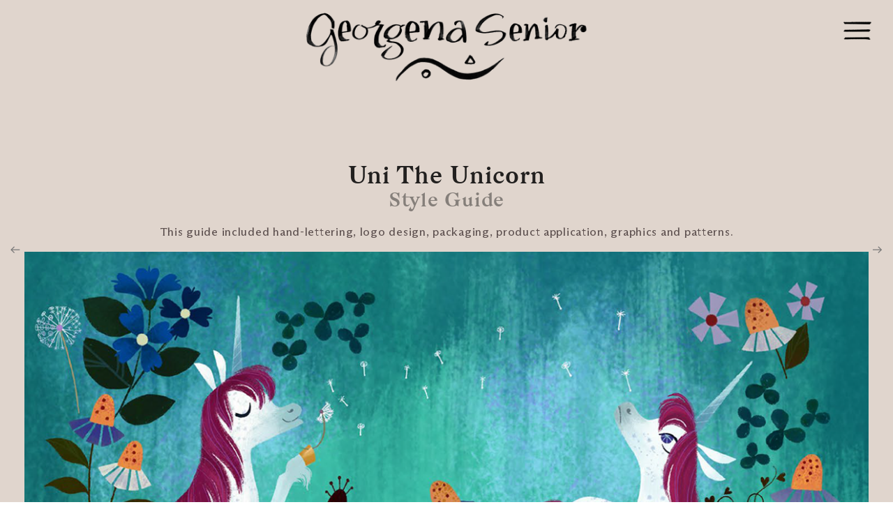

--- FILE ---
content_type: text/html; charset=UTF-8
request_url: https://georgenasenior.com/Uni-The-Unicorn-Style-Guide
body_size: 62269
content:
<!DOCTYPE html>
<!-- 

        Running on cargo.site

-->
<html lang="en" data-predefined-style="true" data-css-presets="true" data-css-preset data-typography-preset>
	<head>
<script>
				var __cargo_context__ = 'live';
				var __cargo_js_ver__ = 'c=2837859173';
				var __cargo_maint__ = false;
				
				
			</script>
					<meta http-equiv="X-UA-Compatible" content="IE=edge,chrome=1">
		<meta http-equiv="Content-Type" content="text/html; charset=utf-8">
		<meta name="viewport" content="initial-scale=1.0, maximum-scale=1.0, user-scalable=no">
		
			<meta name="robots" content="index,follow">
		<title>Uni The Unicorn Style Guide — GeorgenaSr</title>
		<meta name="description" content="Uni The Unicorn Style Guide This guide included hand-lettering, logo design, packaging, product application, graphics and...">
				<meta name="twitter:card" content="summary_large_image">
		<meta name="twitter:title" content="Uni The Unicorn Style Guide — GeorgenaSr">
		<meta name="twitter:description" content="Uni The Unicorn Style Guide This guide included hand-lettering, logo design, packaging, product application, graphics and...">
		<meta name="twitter:image" content="https://freight.cargo.site/w/1200/i/5243c2149d886265d8c9b9559f939975bc7971f83b08dae88fd8f29f8b42eb85/Uni_Graphic01.png">
		<meta property="og:locale" content="en_US">
		<meta property="og:title" content="Uni The Unicorn Style Guide — GeorgenaSr">
		<meta property="og:description" content="Uni The Unicorn Style Guide This guide included hand-lettering, logo design, packaging, product application, graphics and...">
		<meta property="og:url" content="https://georgenasenior.com/Uni-The-Unicorn-Style-Guide">
		<meta property="og:image" content="https://freight.cargo.site/w/1200/i/5243c2149d886265d8c9b9559f939975bc7971f83b08dae88fd8f29f8b42eb85/Uni_Graphic01.png">
		<meta property="og:type" content="website">

		<link rel="preconnect" href="https://static.cargo.site" crossorigin>
		<link rel="preconnect" href="https://freight.cargo.site" crossorigin>
				<link rel="preconnect" href="https://type.cargo.site" crossorigin>

		<!--<link rel="preload" href="https://static.cargo.site/assets/social/IconFont-Regular-0.9.3.woff2" as="font" type="font/woff" crossorigin>-->

		

		<link href="https://freight.cargo.site/t/original/i/2384f12127c97b7f0d851e039af708109c6f573b7b7ce54c0c81d9ce2d8b15df/Favicon_Sigil.ico" rel="shortcut icon">
		<link href="https://georgenasenior.com/rss" rel="alternate" type="application/rss+xml" title="GeorgenaSr feed">

		<link href="https://georgenasenior.com/stylesheet?c=2837859173&1741206652" id="member_stylesheet" rel="stylesheet" type="text/css" />
<style id="">@font-face{font-family:Icons;src:url(https://static.cargo.site/assets/social/IconFont-Regular-0.9.3.woff2);unicode-range:U+E000-E15C,U+F0000,U+FE0E}@font-face{font-family:Icons;src:url(https://static.cargo.site/assets/social/IconFont-Regular-0.9.3.woff2);font-weight:240;unicode-range:U+E000-E15C,U+F0000,U+FE0E}@font-face{font-family:Icons;src:url(https://static.cargo.site/assets/social/IconFont-Regular-0.9.3.woff2);unicode-range:U+E000-E15C,U+F0000,U+FE0E;font-weight:400}@font-face{font-family:Icons;src:url(https://static.cargo.site/assets/social/IconFont-Regular-0.9.3.woff2);unicode-range:U+E000-E15C,U+F0000,U+FE0E;font-weight:600}@font-face{font-family:Icons;src:url(https://static.cargo.site/assets/social/IconFont-Regular-0.9.3.woff2);unicode-range:U+E000-E15C,U+F0000,U+FE0E;font-weight:800}@font-face{font-family:Icons;src:url(https://static.cargo.site/assets/social/IconFont-Regular-0.9.3.woff2);unicode-range:U+E000-E15C,U+F0000,U+FE0E;font-style:italic}@font-face{font-family:Icons;src:url(https://static.cargo.site/assets/social/IconFont-Regular-0.9.3.woff2);unicode-range:U+E000-E15C,U+F0000,U+FE0E;font-weight:200;font-style:italic}@font-face{font-family:Icons;src:url(https://static.cargo.site/assets/social/IconFont-Regular-0.9.3.woff2);unicode-range:U+E000-E15C,U+F0000,U+FE0E;font-weight:400;font-style:italic}@font-face{font-family:Icons;src:url(https://static.cargo.site/assets/social/IconFont-Regular-0.9.3.woff2);unicode-range:U+E000-E15C,U+F0000,U+FE0E;font-weight:600;font-style:italic}@font-face{font-family:Icons;src:url(https://static.cargo.site/assets/social/IconFont-Regular-0.9.3.woff2);unicode-range:U+E000-E15C,U+F0000,U+FE0E;font-weight:800;font-style:italic}body.iconfont-loading,body.iconfont-loading *{color:transparent!important}body{-moz-osx-font-smoothing:grayscale;-webkit-font-smoothing:antialiased;-webkit-text-size-adjust:none}body.no-scroll{overflow:hidden}/*!
 * Content
 */.page{word-wrap:break-word}:focus{outline:0}.pointer-events-none{pointer-events:none}.pointer-events-auto{pointer-events:auto}.pointer-events-none .page_content .audio-player,.pointer-events-none .page_content .shop_product,.pointer-events-none .page_content a,.pointer-events-none .page_content audio,.pointer-events-none .page_content button,.pointer-events-none .page_content details,.pointer-events-none .page_content iframe,.pointer-events-none .page_content img,.pointer-events-none .page_content input,.pointer-events-none .page_content video{pointer-events:auto}.pointer-events-none .page_content *>a,.pointer-events-none .page_content>a{position:relative}s *{text-transform:inherit}#toolset{position:fixed;bottom:10px;right:10px;z-index:8}.mobile #toolset,.template_site_inframe #toolset{display:none}#toolset a{display:block;height:24px;width:24px;margin:0;padding:0;text-decoration:none;background:rgba(0,0,0,.2)}#toolset a:hover{background:rgba(0,0,0,.8)}[data-adminview] #toolset a,[data-adminview] #toolset_admin a{background:rgba(0,0,0,.04);pointer-events:none;cursor:default}#toolset_admin a:active{background:rgba(0,0,0,.7)}#toolset_admin a svg>*{transform:scale(1.1) translate(0,-.5px);transform-origin:50% 50%}#toolset_admin a svg{pointer-events:none;width:100%!important;height:auto!important}#following-container{overflow:auto;-webkit-overflow-scrolling:touch}#following-container iframe{height:100%;width:100%;position:absolute;top:0;left:0;right:0;bottom:0}:root{--following-width:-400px;--following-animation-duration:450ms}@keyframes following-open{0%{transform:translateX(0)}100%{transform:translateX(var(--following-width))}}@keyframes following-open-inverse{0%{transform:translateX(0)}100%{transform:translateX(calc(-1 * var(--following-width)))}}@keyframes following-close{0%{transform:translateX(var(--following-width))}100%{transform:translateX(0)}}@keyframes following-close-inverse{0%{transform:translateX(calc(-1 * var(--following-width)))}100%{transform:translateX(0)}}body.animate-left{animation:following-open var(--following-animation-duration);animation-fill-mode:both;animation-timing-function:cubic-bezier(.24,1,.29,1)}#following-container.animate-left{animation:following-close-inverse var(--following-animation-duration);animation-fill-mode:both;animation-timing-function:cubic-bezier(.24,1,.29,1)}#following-container.animate-left #following-frame{animation:following-close var(--following-animation-duration);animation-fill-mode:both;animation-timing-function:cubic-bezier(.24,1,.29,1)}body.animate-right{animation:following-close var(--following-animation-duration);animation-fill-mode:both;animation-timing-function:cubic-bezier(.24,1,.29,1)}#following-container.animate-right{animation:following-open-inverse var(--following-animation-duration);animation-fill-mode:both;animation-timing-function:cubic-bezier(.24,1,.29,1)}#following-container.animate-right #following-frame{animation:following-open var(--following-animation-duration);animation-fill-mode:both;animation-timing-function:cubic-bezier(.24,1,.29,1)}.slick-slider{position:relative;display:block;-moz-box-sizing:border-box;box-sizing:border-box;-webkit-user-select:none;-moz-user-select:none;-ms-user-select:none;user-select:none;-webkit-touch-callout:none;-khtml-user-select:none;-ms-touch-action:pan-y;touch-action:pan-y;-webkit-tap-highlight-color:transparent}.slick-list{position:relative;display:block;overflow:hidden;margin:0;padding:0}.slick-list:focus{outline:0}.slick-list.dragging{cursor:pointer;cursor:hand}.slick-slider .slick-list,.slick-slider .slick-track{transform:translate3d(0,0,0);will-change:transform}.slick-track{position:relative;top:0;left:0;display:block}.slick-track:after,.slick-track:before{display:table;content:'';width:1px;height:1px;margin-top:-1px;margin-left:-1px}.slick-track:after{clear:both}.slick-loading .slick-track{visibility:hidden}.slick-slide{display:none;float:left;height:100%;min-height:1px}[dir=rtl] .slick-slide{float:right}.content .slick-slide img{display:inline-block}.content .slick-slide img:not(.image-zoom){cursor:pointer}.content .scrub .slick-list,.content .scrub .slick-slide img:not(.image-zoom){cursor:ew-resize}body.slideshow-scrub-dragging *{cursor:ew-resize!important}.content .slick-slide img:not([src]),.content .slick-slide img[src='']{width:100%;height:auto}.slick-slide.slick-loading img{display:none}.slick-slide.dragging img{pointer-events:none}.slick-initialized .slick-slide{display:block}.slick-loading .slick-slide{visibility:hidden}.slick-vertical .slick-slide{display:block;height:auto;border:1px solid transparent}.slick-arrow.slick-hidden{display:none}.slick-arrow{position:absolute;z-index:9;width:0;top:0;height:100%;cursor:pointer;will-change:opacity;-webkit-transition:opacity 333ms cubic-bezier(.4,0,.22,1);transition:opacity 333ms cubic-bezier(.4,0,.22,1)}.slick-arrow.hidden{opacity:0}.slick-arrow svg{position:absolute;width:36px;height:36px;top:0;left:0;right:0;bottom:0;margin:auto;transform:translate(.25px,.25px)}.slick-arrow svg.right-arrow{transform:translate(.25px,.25px) scaleX(-1)}.slick-arrow svg:active{opacity:.75}.slick-arrow svg .arrow-shape{fill:none!important;stroke:#fff;stroke-linecap:square}.slick-arrow svg .arrow-outline{fill:none!important;stroke-width:2.5px;stroke:rgba(0,0,0,.6);stroke-linecap:square}.slick-arrow.slick-next{right:0;text-align:right}.slick-next svg,.wallpaper-navigation .slick-next svg{margin-right:10px}.mobile .slick-next svg{margin-right:10px}.slick-arrow.slick-prev{text-align:left}.slick-prev svg,.wallpaper-navigation .slick-prev svg{margin-left:10px}.mobile .slick-prev svg{margin-left:10px}.loading_animation{display:none;vertical-align:middle;z-index:15;line-height:0;pointer-events:none;border-radius:100%}.loading_animation.hidden{display:none}.loading_animation.pulsing{opacity:0;display:inline-block;animation-delay:.1s;-webkit-animation-delay:.1s;-moz-animation-delay:.1s;animation-duration:12s;animation-iteration-count:infinite;animation:fade-pulse-in .5s ease-in-out;-moz-animation:fade-pulse-in .5s ease-in-out;-webkit-animation:fade-pulse-in .5s ease-in-out;-webkit-animation-fill-mode:forwards;-moz-animation-fill-mode:forwards;animation-fill-mode:forwards}.loading_animation.pulsing.no-delay{animation-delay:0s;-webkit-animation-delay:0s;-moz-animation-delay:0s}.loading_animation div{border-radius:100%}.loading_animation div svg{max-width:100%;height:auto}.loading_animation div,.loading_animation div svg{width:20px;height:20px}.loading_animation.full-width svg{width:100%;height:auto}.loading_animation.full-width.big svg{width:100px;height:100px}.loading_animation div svg>*{fill:#ccc}.loading_animation div{-webkit-animation:spin-loading 12s ease-out;-webkit-animation-iteration-count:infinite;-moz-animation:spin-loading 12s ease-out;-moz-animation-iteration-count:infinite;animation:spin-loading 12s ease-out;animation-iteration-count:infinite}.loading_animation.hidden{display:none}[data-backdrop] .loading_animation{position:absolute;top:15px;left:15px;z-index:99}.loading_animation.position-absolute.middle{top:calc(50% - 10px);left:calc(50% - 10px)}.loading_animation.position-absolute.topleft{top:0;left:0}.loading_animation.position-absolute.middleright{top:calc(50% - 10px);right:1rem}.loading_animation.position-absolute.middleleft{top:calc(50% - 10px);left:1rem}.loading_animation.gray div svg>*{fill:#999}.loading_animation.gray-dark div svg>*{fill:#666}.loading_animation.gray-darker div svg>*{fill:#555}.loading_animation.gray-light div svg>*{fill:#ccc}.loading_animation.white div svg>*{fill:rgba(255,255,255,.85)}.loading_animation.blue div svg>*{fill:#698fff}.loading_animation.inline{display:inline-block;margin-bottom:.5ex}.loading_animation.inline.left{margin-right:.5ex}@-webkit-keyframes fade-pulse-in{0%{opacity:0}50%{opacity:.5}100%{opacity:1}}@-moz-keyframes fade-pulse-in{0%{opacity:0}50%{opacity:.5}100%{opacity:1}}@keyframes fade-pulse-in{0%{opacity:0}50%{opacity:.5}100%{opacity:1}}@-webkit-keyframes pulsate{0%{opacity:1}50%{opacity:0}100%{opacity:1}}@-moz-keyframes pulsate{0%{opacity:1}50%{opacity:0}100%{opacity:1}}@keyframes pulsate{0%{opacity:1}50%{opacity:0}100%{opacity:1}}@-webkit-keyframes spin-loading{0%{transform:rotate(0)}9%{transform:rotate(1050deg)}18%{transform:rotate(-1090deg)}20%{transform:rotate(-1080deg)}23%{transform:rotate(-1080deg)}28%{transform:rotate(-1095deg)}29%{transform:rotate(-1065deg)}34%{transform:rotate(-1080deg)}35%{transform:rotate(-1050deg)}40%{transform:rotate(-1065deg)}41%{transform:rotate(-1035deg)}44%{transform:rotate(-1035deg)}47%{transform:rotate(-2160deg)}50%{transform:rotate(-2160deg)}56%{transform:rotate(45deg)}60%{transform:rotate(45deg)}80%{transform:rotate(6120deg)}100%{transform:rotate(0)}}@keyframes spin-loading{0%{transform:rotate(0)}9%{transform:rotate(1050deg)}18%{transform:rotate(-1090deg)}20%{transform:rotate(-1080deg)}23%{transform:rotate(-1080deg)}28%{transform:rotate(-1095deg)}29%{transform:rotate(-1065deg)}34%{transform:rotate(-1080deg)}35%{transform:rotate(-1050deg)}40%{transform:rotate(-1065deg)}41%{transform:rotate(-1035deg)}44%{transform:rotate(-1035deg)}47%{transform:rotate(-2160deg)}50%{transform:rotate(-2160deg)}56%{transform:rotate(45deg)}60%{transform:rotate(45deg)}80%{transform:rotate(6120deg)}100%{transform:rotate(0)}}[grid-row]{align-items:flex-start;box-sizing:border-box;display:-webkit-box;display:-webkit-flex;display:-ms-flexbox;display:flex;-webkit-flex-wrap:wrap;-ms-flex-wrap:wrap;flex-wrap:wrap}[grid-col]{box-sizing:border-box}[grid-row] [grid-col].empty:after{content:"\0000A0";cursor:text}body.mobile[data-adminview=content-editproject] [grid-row] [grid-col].empty:after{display:none}[grid-col=auto]{-webkit-box-flex:1;-webkit-flex:1;-ms-flex:1;flex:1}[grid-col=x12]{width:100%}[grid-col=x11]{width:50%}[grid-col=x10]{width:33.33%}[grid-col=x9]{width:25%}[grid-col=x8]{width:20%}[grid-col=x7]{width:16.666666667%}[grid-col=x6]{width:14.285714286%}[grid-col=x5]{width:12.5%}[grid-col=x4]{width:11.111111111%}[grid-col=x3]{width:10%}[grid-col=x2]{width:9.090909091%}[grid-col=x1]{width:8.333333333%}[grid-col="1"]{width:8.33333%}[grid-col="2"]{width:16.66667%}[grid-col="3"]{width:25%}[grid-col="4"]{width:33.33333%}[grid-col="5"]{width:41.66667%}[grid-col="6"]{width:50%}[grid-col="7"]{width:58.33333%}[grid-col="8"]{width:66.66667%}[grid-col="9"]{width:75%}[grid-col="10"]{width:83.33333%}[grid-col="11"]{width:91.66667%}[grid-col="12"]{width:100%}body.mobile [grid-responsive] [grid-col]{width:100%;-webkit-box-flex:none;-webkit-flex:none;-ms-flex:none;flex:none}[data-ce-host=true][contenteditable=true] [grid-pad]{pointer-events:none}[data-ce-host=true][contenteditable=true] [grid-pad]>*{pointer-events:auto}[grid-pad="0"]{padding:0}[grid-pad="0.25"]{padding:.125rem}[grid-pad="0.5"]{padding:.25rem}[grid-pad="0.75"]{padding:.375rem}[grid-pad="1"]{padding:.5rem}[grid-pad="1.25"]{padding:.625rem}[grid-pad="1.5"]{padding:.75rem}[grid-pad="1.75"]{padding:.875rem}[grid-pad="2"]{padding:1rem}[grid-pad="2.5"]{padding:1.25rem}[grid-pad="3"]{padding:1.5rem}[grid-pad="3.5"]{padding:1.75rem}[grid-pad="4"]{padding:2rem}[grid-pad="5"]{padding:2.5rem}[grid-pad="6"]{padding:3rem}[grid-pad="7"]{padding:3.5rem}[grid-pad="8"]{padding:4rem}[grid-pad="9"]{padding:4.5rem}[grid-pad="10"]{padding:5rem}[grid-gutter="0"]{margin:0}[grid-gutter="0.5"]{margin:-.25rem}[grid-gutter="1"]{margin:-.5rem}[grid-gutter="1.5"]{margin:-.75rem}[grid-gutter="2"]{margin:-1rem}[grid-gutter="2.5"]{margin:-1.25rem}[grid-gutter="3"]{margin:-1.5rem}[grid-gutter="3.5"]{margin:-1.75rem}[grid-gutter="4"]{margin:-2rem}[grid-gutter="5"]{margin:-2.5rem}[grid-gutter="6"]{margin:-3rem}[grid-gutter="7"]{margin:-3.5rem}[grid-gutter="8"]{margin:-4rem}[grid-gutter="10"]{margin:-5rem}[grid-gutter="12"]{margin:-6rem}[grid-gutter="14"]{margin:-7rem}[grid-gutter="16"]{margin:-8rem}[grid-gutter="18"]{margin:-9rem}[grid-gutter="20"]{margin:-10rem}small{max-width:100%;text-decoration:inherit}img:not([src]),img[src='']{outline:1px solid rgba(177,177,177,.4);outline-offset:-1px;content:url([data-uri])}img.image-zoom{cursor:-webkit-zoom-in;cursor:-moz-zoom-in;cursor:zoom-in}#imprimatur{color:#333;font-size:10px;font-family:-apple-system,BlinkMacSystemFont,"Segoe UI",Roboto,Oxygen,Ubuntu,Cantarell,"Open Sans","Helvetica Neue",sans-serif,"Sans Serif",Icons;/*!System*/position:fixed;opacity:.3;right:-28px;bottom:160px;transform:rotate(270deg);-ms-transform:rotate(270deg);-webkit-transform:rotate(270deg);z-index:8;text-transform:uppercase;color:#999;opacity:.5;padding-bottom:2px;text-decoration:none}.mobile #imprimatur{display:none}bodycopy cargo-link a{font-family:-apple-system,BlinkMacSystemFont,"Segoe UI",Roboto,Oxygen,Ubuntu,Cantarell,"Open Sans","Helvetica Neue",sans-serif,"Sans Serif",Icons;/*!System*/font-size:12px;font-style:normal;font-weight:400;transform:rotate(270deg);text-decoration:none;position:fixed!important;right:-27px;bottom:100px;text-decoration:none;letter-spacing:normal;background:0 0;border:0;border-bottom:0;outline:0}/*! PhotoSwipe Default UI CSS by Dmitry Semenov | photoswipe.com | MIT license */.pswp--has_mouse .pswp__button--arrow--left,.pswp--has_mouse .pswp__button--arrow--right,.pswp__ui{visibility:visible}.pswp--minimal--dark .pswp__top-bar,.pswp__button{background:0 0}.pswp,.pswp__bg,.pswp__container,.pswp__img--placeholder,.pswp__zoom-wrap,.quick-view-navigation{-webkit-backface-visibility:hidden}.pswp__button{cursor:pointer;opacity:1;-webkit-appearance:none;transition:opacity .2s;-webkit-box-shadow:none;box-shadow:none}.pswp__button-close>svg{top:10px;right:10px;margin-left:auto}.pswp--touch .quick-view-navigation{display:none}.pswp__ui{-webkit-font-smoothing:auto;opacity:1;z-index:1550}.quick-view-navigation{will-change:opacity;-webkit-transition:opacity 333ms cubic-bezier(.4,0,.22,1);transition:opacity 333ms cubic-bezier(.4,0,.22,1)}.quick-view-navigation .pswp__group .pswp__button{pointer-events:auto}.pswp__button>svg{position:absolute;width:36px;height:36px}.quick-view-navigation .pswp__group:active svg{opacity:.75}.pswp__button svg .shape-shape{fill:#fff}.pswp__button svg .shape-outline{fill:#000}.pswp__button-prev>svg{top:0;bottom:0;left:10px;margin:auto}.pswp__button-next>svg{top:0;bottom:0;right:10px;margin:auto}.quick-view-navigation .pswp__group .pswp__button-prev{position:absolute;left:0;top:0;width:0;height:100%}.quick-view-navigation .pswp__group .pswp__button-next{position:absolute;right:0;top:0;width:0;height:100%}.quick-view-navigation .close-button,.quick-view-navigation .left-arrow,.quick-view-navigation .right-arrow{transform:translate(.25px,.25px)}.quick-view-navigation .right-arrow{transform:translate(.25px,.25px) scaleX(-1)}.pswp__button svg .shape-outline{fill:transparent!important;stroke:#000;stroke-width:2.5px;stroke-linecap:square}.pswp__button svg .shape-shape{fill:transparent!important;stroke:#fff;stroke-width:1.5px;stroke-linecap:square}.pswp__bg,.pswp__scroll-wrap,.pswp__zoom-wrap{width:100%;position:absolute}.quick-view-navigation .pswp__group .pswp__button-close{margin:0}.pswp__container,.pswp__item,.pswp__zoom-wrap{right:0;bottom:0;top:0;position:absolute;left:0}.pswp__ui--hidden .pswp__button{opacity:.001}.pswp__ui--hidden .pswp__button,.pswp__ui--hidden .pswp__button *{pointer-events:none}.pswp .pswp__ui.pswp__ui--displaynone{display:none}.pswp__element--disabled{display:none!important}/*! PhotoSwipe main CSS by Dmitry Semenov | photoswipe.com | MIT license */.pswp{position:fixed;display:none;height:100%;width:100%;top:0;left:0;right:0;bottom:0;margin:auto;-ms-touch-action:none;touch-action:none;z-index:9999999;-webkit-text-size-adjust:100%;line-height:initial;letter-spacing:initial;outline:0}.pswp img{max-width:none}.pswp--zoom-disabled .pswp__img{cursor:default!important}.pswp--animate_opacity{opacity:.001;will-change:opacity;-webkit-transition:opacity 333ms cubic-bezier(.4,0,.22,1);transition:opacity 333ms cubic-bezier(.4,0,.22,1)}.pswp--open{display:block}.pswp--zoom-allowed .pswp__img{cursor:-webkit-zoom-in;cursor:-moz-zoom-in;cursor:zoom-in}.pswp--zoomed-in .pswp__img{cursor:-webkit-grab;cursor:-moz-grab;cursor:grab}.pswp--dragging .pswp__img{cursor:-webkit-grabbing;cursor:-moz-grabbing;cursor:grabbing}.pswp__bg{left:0;top:0;height:100%;opacity:0;transform:translateZ(0);will-change:opacity}.pswp__scroll-wrap{left:0;top:0;height:100%}.pswp__container,.pswp__zoom-wrap{-ms-touch-action:none;touch-action:none}.pswp__container,.pswp__img{-webkit-user-select:none;-moz-user-select:none;-ms-user-select:none;user-select:none;-webkit-tap-highlight-color:transparent;-webkit-touch-callout:none}.pswp__zoom-wrap{-webkit-transform-origin:left top;-ms-transform-origin:left top;transform-origin:left top;-webkit-transition:-webkit-transform 222ms cubic-bezier(.4,0,.22,1);transition:transform 222ms cubic-bezier(.4,0,.22,1)}.pswp__bg{-webkit-transition:opacity 222ms cubic-bezier(.4,0,.22,1);transition:opacity 222ms cubic-bezier(.4,0,.22,1)}.pswp--animated-in .pswp__bg,.pswp--animated-in .pswp__zoom-wrap{-webkit-transition:none;transition:none}.pswp--hide-overflow .pswp__scroll-wrap,.pswp--hide-overflow.pswp{overflow:hidden}.pswp__img{position:absolute;width:auto;height:auto;top:0;left:0}.pswp__img--placeholder--blank{background:#222}.pswp--ie .pswp__img{width:100%!important;height:auto!important;left:0;top:0}.pswp__ui--idle{opacity:0}.pswp__error-msg{position:absolute;left:0;top:50%;width:100%;text-align:center;font-size:14px;line-height:16px;margin-top:-8px;color:#ccc}.pswp__error-msg a{color:#ccc;text-decoration:underline}.pswp__error-msg{font-family:-apple-system,BlinkMacSystemFont,"Segoe UI",Roboto,Oxygen,Ubuntu,Cantarell,"Open Sans","Helvetica Neue",sans-serif}.quick-view.mouse-down .iframe-item{pointer-events:none!important}.quick-view-caption-positioner{pointer-events:none;width:100%;height:100%}.quick-view-caption-wrapper{margin:auto;position:absolute;bottom:0;left:0;right:0}.quick-view-horizontal-align-left .quick-view-caption-wrapper{margin-left:0}.quick-view-horizontal-align-right .quick-view-caption-wrapper{margin-right:0}[data-quick-view-caption]{transition:.1s opacity ease-in-out;position:absolute;bottom:0;left:0;right:0}.quick-view-horizontal-align-left [data-quick-view-caption]{text-align:left}.quick-view-horizontal-align-right [data-quick-view-caption]{text-align:right}.quick-view-caption{transition:.1s opacity ease-in-out}.quick-view-caption>*{display:inline-block}.quick-view-caption *{pointer-events:auto}.quick-view-caption.hidden{opacity:0}.shop_product .dropdown_wrapper{flex:0 0 100%;position:relative}.shop_product select{appearance:none;-moz-appearance:none;-webkit-appearance:none;outline:0;-webkit-font-smoothing:antialiased;-moz-osx-font-smoothing:grayscale;cursor:pointer;border-radius:0;white-space:nowrap;overflow:hidden!important;text-overflow:ellipsis}.shop_product select.dropdown::-ms-expand{display:none}.shop_product a{cursor:pointer;border-bottom:none;text-decoration:none}.shop_product a.out-of-stock{pointer-events:none}body.audio-player-dragging *{cursor:ew-resize!important}.audio-player{display:inline-flex;flex:1 0 calc(100% - 2px);width:calc(100% - 2px)}.audio-player .button{height:100%;flex:0 0 3.3rem;display:flex}.audio-player .separator{left:3.3rem;height:100%}.audio-player .buffer{width:0%;height:100%;transition:left .3s linear,width .3s linear}.audio-player.seeking .buffer{transition:left 0s,width 0s}.audio-player.seeking{user-select:none;-webkit-user-select:none;cursor:ew-resize}.audio-player.seeking *{user-select:none;-webkit-user-select:none;cursor:ew-resize}.audio-player .bar{overflow:hidden;display:flex;justify-content:space-between;align-content:center;flex-grow:1}.audio-player .progress{width:0%;height:100%;transition:width .3s linear}.audio-player.seeking .progress{transition:width 0s}.audio-player .pause,.audio-player .play{cursor:pointer;height:100%}.audio-player .note-icon{margin:auto 0;order:2;flex:0 1 auto}.audio-player .title{white-space:nowrap;overflow:hidden;text-overflow:ellipsis;pointer-events:none;user-select:none;padding:.5rem 0 .5rem 1rem;margin:auto auto auto 0;flex:0 3 auto;min-width:0;width:100%}.audio-player .total-time{flex:0 1 auto;margin:auto 0}.audio-player .current-time,.audio-player .play-text{flex:0 1 auto;margin:auto 0}.audio-player .stream-anim{user-select:none;margin:auto auto auto 0}.audio-player .stream-anim span{display:inline-block}.audio-player .buffer,.audio-player .current-time,.audio-player .note-svg,.audio-player .play-text,.audio-player .separator,.audio-player .total-time{user-select:none;pointer-events:none}.audio-player .buffer,.audio-player .play-text,.audio-player .progress{position:absolute}.audio-player,.audio-player .bar,.audio-player .button,.audio-player .current-time,.audio-player .note-icon,.audio-player .pause,.audio-player .play,.audio-player .total-time{position:relative}body.mobile .audio-player,body.mobile .audio-player *{-webkit-touch-callout:none}#standalone-admin-frame{border:0;width:400px;position:absolute;right:0;top:0;height:100vh;z-index:99}body[standalone-admin=true] #standalone-admin-frame{transform:translate(0,0)}body[standalone-admin=true] .main_container{width:calc(100% - 400px)}body[standalone-admin=false] #standalone-admin-frame{transform:translate(100%,0)}body[standalone-admin=false] .main_container{width:100%}.toggle_standaloneAdmin{position:fixed;top:0;right:400px;height:40px;width:40px;z-index:999;cursor:pointer;background-color:rgba(0,0,0,.4)}.toggle_standaloneAdmin:active{opacity:.7}body[standalone-admin=false] .toggle_standaloneAdmin{right:0}.toggle_standaloneAdmin *{color:#fff;fill:#fff}.toggle_standaloneAdmin svg{padding:6px;width:100%;height:100%;opacity:.85}body[standalone-admin=false] .toggle_standaloneAdmin #close,body[standalone-admin=true] .toggle_standaloneAdmin #backdropsettings{display:none}.toggle_standaloneAdmin>div{width:100%;height:100%}#admin_toggle_button{position:fixed;top:50%;transform:translate(0,-50%);right:400px;height:36px;width:12px;z-index:999;cursor:pointer;background-color:rgba(0,0,0,.09);padding-left:2px;margin-right:5px}#admin_toggle_button .bar{content:'';background:rgba(0,0,0,.09);position:fixed;width:5px;bottom:0;top:0;z-index:10}#admin_toggle_button:active{background:rgba(0,0,0,.065)}#admin_toggle_button *{color:#fff;fill:#fff}#admin_toggle_button svg{padding:0;width:16px;height:36px;margin-left:1px;opacity:1}#admin_toggle_button svg *{fill:#fff;opacity:1}#admin_toggle_button[data-state=closed] .toggle_admin_close{display:none}#admin_toggle_button[data-state=closed],#admin_toggle_button[data-state=closed] .toggle_admin_open{width:20px;cursor:pointer;margin:0}#admin_toggle_button[data-state=closed] svg{margin-left:2px}#admin_toggle_button[data-state=open] .toggle_admin_open{display:none}select,select *{text-rendering:auto!important}b b{font-weight:inherit}*{-webkit-box-sizing:border-box;-moz-box-sizing:border-box;box-sizing:border-box}customhtml>*{position:relative;z-index:10}body,html{min-height:100vh;margin:0;padding:0}html{touch-action:manipulation;position:relative;background-color:#fff}.main_container{min-height:100vh;width:100%;overflow:hidden}.container{display:-webkit-box;display:-webkit-flex;display:-moz-box;display:-ms-flexbox;display:flex;-webkit-flex-wrap:wrap;-moz-flex-wrap:wrap;-ms-flex-wrap:wrap;flex-wrap:wrap;max-width:100%;width:100%;overflow:visible}.container{align-items:flex-start;-webkit-align-items:flex-start}.page{z-index:2}.page ul li>text-limit{display:block}.content,.content_container,.pinned{-webkit-flex:1 0 auto;-moz-flex:1 0 auto;-ms-flex:1 0 auto;flex:1 0 auto;max-width:100%}.content_container{width:100%}.content_container.full_height{min-height:100vh}.page_background{position:absolute;top:0;left:0;width:100%;height:100%}.page_container{position:relative;overflow:visible;width:100%}.backdrop{position:absolute;top:0;z-index:1;width:100%;height:100%;max-height:100vh}.backdrop>div{position:absolute;top:0;left:0;width:100%;height:100%;-webkit-backface-visibility:hidden;backface-visibility:hidden;transform:translate3d(0,0,0);contain:strict}[data-backdrop].backdrop>div[data-overflowing]{max-height:100vh;position:absolute;top:0;left:0}body.mobile [split-responsive]{display:flex;flex-direction:column}body.mobile [split-responsive] .container{width:100%;order:2}body.mobile [split-responsive] .backdrop{position:relative;height:50vh;width:100%;order:1}body.mobile [split-responsive] [data-auxiliary].backdrop{position:absolute;height:50vh;width:100%;order:1}.page{position:relative;z-index:2}img[data-align=left]{float:left}img[data-align=right]{float:right}[data-rotation]{transform-origin:center center}.content .page_content:not([contenteditable=true]) [data-draggable]{pointer-events:auto!important;backface-visibility:hidden}.preserve-3d{-moz-transform-style:preserve-3d;transform-style:preserve-3d}.content .page_content:not([contenteditable=true]) [data-draggable] iframe{pointer-events:none!important}.dragging-active iframe{pointer-events:none!important}.content .page_content:not([contenteditable=true]) [data-draggable]:active{opacity:1}.content .scroll-transition-fade{transition:transform 1s ease-in-out,opacity .8s ease-in-out}.content .scroll-transition-fade.below-viewport{opacity:0;transform:translateY(40px)}.mobile.full_width .page_container:not([split-layout]) .container_width{width:100%}[data-view=pinned_bottom] .bottom_pin_invisibility{visibility:hidden}.pinned{position:relative;width:100%}.pinned .page_container.accommodate:not(.fixed):not(.overlay){z-index:2}.pinned .page_container.overlay{position:absolute;z-index:4}.pinned .page_container.overlay.fixed{position:fixed}.pinned .page_container.overlay.fixed .page{max-height:100vh;-webkit-overflow-scrolling:touch}.pinned .page_container.overlay.fixed .page.allow-scroll{overflow-y:auto;overflow-x:hidden}.pinned .page_container.overlay.fixed .page.allow-scroll{align-items:flex-start;-webkit-align-items:flex-start}.pinned .page_container .page.allow-scroll::-webkit-scrollbar{width:0;background:0 0;display:none}.pinned.pinned_top .page_container.overlay{left:0;top:0}.pinned.pinned_bottom .page_container.overlay{left:0;bottom:0}div[data-container=set]:empty{margin-top:1px}.thumbnails{position:relative;z-index:1}[thumbnails=grid]{align-items:baseline}[thumbnails=justify] .thumbnail{box-sizing:content-box}[thumbnails][data-padding-zero] .thumbnail{margin-bottom:-1px}[thumbnails=montessori] .thumbnail{pointer-events:auto;position:absolute}[thumbnails] .thumbnail>a{display:block;text-decoration:none}[thumbnails=montessori]{height:0}[thumbnails][data-resizing],[thumbnails][data-resizing] *{cursor:nwse-resize}[thumbnails] .thumbnail .resize-handle{cursor:nwse-resize;width:26px;height:26px;padding:5px;position:absolute;opacity:.75;right:-1px;bottom:-1px;z-index:100}[thumbnails][data-resizing] .resize-handle{display:none}[thumbnails] .thumbnail .resize-handle svg{position:absolute;top:0;left:0}[thumbnails] .thumbnail .resize-handle:hover{opacity:1}[data-can-move].thumbnail .resize-handle svg .resize_path_outline{fill:#fff}[data-can-move].thumbnail .resize-handle svg .resize_path{fill:#000}[thumbnails=montessori] .thumbnail_sizer{height:0;width:100%;position:relative;padding-bottom:100%;pointer-events:none}[thumbnails] .thumbnail img{display:block;min-height:3px;margin-bottom:0}[thumbnails] .thumbnail img:not([src]),img[src=""]{margin:0!important;width:100%;min-height:3px;height:100%!important;position:absolute}[aspect-ratio="1x1"].thumb_image{height:0;padding-bottom:100%;overflow:hidden}[aspect-ratio="4x3"].thumb_image{height:0;padding-bottom:75%;overflow:hidden}[aspect-ratio="16x9"].thumb_image{height:0;padding-bottom:56.25%;overflow:hidden}[thumbnails] .thumb_image{width:100%;position:relative}[thumbnails][thumbnail-vertical-align=top]{align-items:flex-start}[thumbnails][thumbnail-vertical-align=middle]{align-items:center}[thumbnails][thumbnail-vertical-align=bottom]{align-items:baseline}[thumbnails][thumbnail-horizontal-align=left]{justify-content:flex-start}[thumbnails][thumbnail-horizontal-align=middle]{justify-content:center}[thumbnails][thumbnail-horizontal-align=right]{justify-content:flex-end}.thumb_image.default_image>svg{position:absolute;top:0;left:0;bottom:0;right:0;width:100%;height:100%}.thumb_image.default_image{outline:1px solid #ccc;outline-offset:-1px;position:relative}.mobile.full_width [data-view=Thumbnail] .thumbnails_width{width:100%}.content [data-draggable] a:active,.content [data-draggable] img:active{opacity:initial}.content .draggable-dragging{opacity:initial}[data-draggable].draggable_visible{visibility:visible}[data-draggable].draggable_hidden{visibility:hidden}.gallery_card [data-draggable],.marquee [data-draggable]{visibility:inherit}[data-draggable]{visibility:visible;background-color:rgba(0,0,0,.003)}#site_menu_panel_container .image-gallery:not(.initialized){height:0;padding-bottom:100%;min-height:initial}.image-gallery:not(.initialized){min-height:100vh;visibility:hidden;width:100%}.image-gallery .gallery_card img{display:block;width:100%;height:auto}.image-gallery .gallery_card{transform-origin:center}.image-gallery .gallery_card.dragging{opacity:.1;transform:initial!important}.image-gallery:not([image-gallery=slideshow]) .gallery_card iframe:only-child,.image-gallery:not([image-gallery=slideshow]) .gallery_card video:only-child{width:100%;height:100%;top:0;left:0;position:absolute}.image-gallery[image-gallery=slideshow] .gallery_card video[muted][autoplay]:not([controls]),.image-gallery[image-gallery=slideshow] .gallery_card video[muted][data-autoplay]:not([controls]){pointer-events:none}.image-gallery [image-gallery-pad="0"] video:only-child{object-fit:cover;height:calc(100% + 1px)}div.image-gallery>a,div.image-gallery>iframe,div.image-gallery>img,div.image-gallery>video{display:none}[image-gallery-row]{align-items:flex-start;box-sizing:border-box;display:-webkit-box;display:-webkit-flex;display:-ms-flexbox;display:flex;-webkit-flex-wrap:wrap;-ms-flex-wrap:wrap;flex-wrap:wrap}.image-gallery .gallery_card_image{width:100%;position:relative}[data-predefined-style=true] .image-gallery a.gallery_card{display:block;border:none}[image-gallery-col]{box-sizing:border-box}[image-gallery-col=x12]{width:100%}[image-gallery-col=x11]{width:50%}[image-gallery-col=x10]{width:33.33%}[image-gallery-col=x9]{width:25%}[image-gallery-col=x8]{width:20%}[image-gallery-col=x7]{width:16.666666667%}[image-gallery-col=x6]{width:14.285714286%}[image-gallery-col=x5]{width:12.5%}[image-gallery-col=x4]{width:11.111111111%}[image-gallery-col=x3]{width:10%}[image-gallery-col=x2]{width:9.090909091%}[image-gallery-col=x1]{width:8.333333333%}.content .page_content [image-gallery-pad].image-gallery{pointer-events:none}.content .page_content [image-gallery-pad].image-gallery .gallery_card_image>*,.content .page_content [image-gallery-pad].image-gallery .gallery_image_caption{pointer-events:auto}.content .page_content [image-gallery-pad="0"]{padding:0}.content .page_content [image-gallery-pad="0.25"]{padding:.125rem}.content .page_content [image-gallery-pad="0.5"]{padding:.25rem}.content .page_content [image-gallery-pad="0.75"]{padding:.375rem}.content .page_content [image-gallery-pad="1"]{padding:.5rem}.content .page_content [image-gallery-pad="1.25"]{padding:.625rem}.content .page_content [image-gallery-pad="1.5"]{padding:.75rem}.content .page_content [image-gallery-pad="1.75"]{padding:.875rem}.content .page_content [image-gallery-pad="2"]{padding:1rem}.content .page_content [image-gallery-pad="2.5"]{padding:1.25rem}.content .page_content [image-gallery-pad="3"]{padding:1.5rem}.content .page_content [image-gallery-pad="3.5"]{padding:1.75rem}.content .page_content [image-gallery-pad="4"]{padding:2rem}.content .page_content [image-gallery-pad="5"]{padding:2.5rem}.content .page_content [image-gallery-pad="6"]{padding:3rem}.content .page_content [image-gallery-pad="7"]{padding:3.5rem}.content .page_content [image-gallery-pad="8"]{padding:4rem}.content .page_content [image-gallery-pad="9"]{padding:4.5rem}.content .page_content [image-gallery-pad="10"]{padding:5rem}.content .page_content [image-gallery-gutter="0"]{margin:0}.content .page_content [image-gallery-gutter="0.5"]{margin:-.25rem}.content .page_content [image-gallery-gutter="1"]{margin:-.5rem}.content .page_content [image-gallery-gutter="1.5"]{margin:-.75rem}.content .page_content [image-gallery-gutter="2"]{margin:-1rem}.content .page_content [image-gallery-gutter="2.5"]{margin:-1.25rem}.content .page_content [image-gallery-gutter="3"]{margin:-1.5rem}.content .page_content [image-gallery-gutter="3.5"]{margin:-1.75rem}.content .page_content [image-gallery-gutter="4"]{margin:-2rem}.content .page_content [image-gallery-gutter="5"]{margin:-2.5rem}.content .page_content [image-gallery-gutter="6"]{margin:-3rem}.content .page_content [image-gallery-gutter="7"]{margin:-3.5rem}.content .page_content [image-gallery-gutter="8"]{margin:-4rem}.content .page_content [image-gallery-gutter="10"]{margin:-5rem}.content .page_content [image-gallery-gutter="12"]{margin:-6rem}.content .page_content [image-gallery-gutter="14"]{margin:-7rem}.content .page_content [image-gallery-gutter="16"]{margin:-8rem}.content .page_content [image-gallery-gutter="18"]{margin:-9rem}.content .page_content [image-gallery-gutter="20"]{margin:-10rem}[image-gallery=slideshow]:not(.initialized)>*{min-height:1px;opacity:0;min-width:100%}[image-gallery=slideshow][data-constrained-by=height] [image-gallery-vertical-align].slick-track{align-items:flex-start}[image-gallery=slideshow] img.image-zoom:active{opacity:initial}[image-gallery=slideshow].slick-initialized .gallery_card{pointer-events:none}[image-gallery=slideshow].slick-initialized .gallery_card.slick-current{pointer-events:auto}[image-gallery=slideshow] .gallery_card:not(.has_caption){line-height:0}.content .page_content [image-gallery=slideshow].image-gallery>*{pointer-events:auto}.content [image-gallery=slideshow].image-gallery.slick-initialized .gallery_card{overflow:hidden;margin:0;display:flex;flex-flow:row wrap;flex-shrink:0}.content [image-gallery=slideshow].image-gallery.slick-initialized .gallery_card.slick-current{overflow:visible}[image-gallery=slideshow] .gallery_image_caption{opacity:1;transition:opacity .3s;-webkit-transition:opacity .3s;width:100%;margin-left:auto;margin-right:auto;clear:both}[image-gallery-horizontal-align=left] .gallery_image_caption{text-align:left}[image-gallery-horizontal-align=middle] .gallery_image_caption{text-align:center}[image-gallery-horizontal-align=right] .gallery_image_caption{text-align:right}[image-gallery=slideshow][data-slideshow-in-transition] .gallery_image_caption{opacity:0;transition:opacity .3s;-webkit-transition:opacity .3s}[image-gallery=slideshow] .gallery_card_image{width:initial;margin:0;display:inline-block}[image-gallery=slideshow] .gallery_card img{margin:0;display:block}[image-gallery=slideshow][data-exploded]{align-items:flex-start;box-sizing:border-box;display:-webkit-box;display:-webkit-flex;display:-ms-flexbox;display:flex;-webkit-flex-wrap:wrap;-ms-flex-wrap:wrap;flex-wrap:wrap;justify-content:flex-start;align-content:flex-start}[image-gallery=slideshow][data-exploded] .gallery_card{padding:1rem;width:16.666%}[image-gallery=slideshow][data-exploded] .gallery_card_image{height:0;display:block;width:100%}[image-gallery=grid]{align-items:baseline}[image-gallery=grid] .gallery_card.has_caption .gallery_card_image{display:block}[image-gallery=grid] [image-gallery-pad="0"].gallery_card{margin-bottom:-1px}[image-gallery=grid] .gallery_card img{margin:0}[image-gallery=columns] .gallery_card img{margin:0}[image-gallery=justify]{align-items:flex-start}[image-gallery=justify] .gallery_card img{margin:0}[image-gallery=montessori][image-gallery-row]{display:block}[image-gallery=montessori] a.gallery_card,[image-gallery=montessori] div.gallery_card{position:absolute;pointer-events:auto}[image-gallery=montessori][data-can-move] .gallery_card,[image-gallery=montessori][data-can-move] .gallery_card .gallery_card_image,[image-gallery=montessori][data-can-move] .gallery_card .gallery_card_image>*{cursor:move}[image-gallery=montessori]{position:relative;height:0}[image-gallery=freeform] .gallery_card{position:relative}[image-gallery=freeform] [image-gallery-pad="0"].gallery_card{margin-bottom:-1px}[image-gallery-vertical-align]{display:flex;flex-flow:row wrap}[image-gallery-vertical-align].slick-track{display:flex;flex-flow:row nowrap}.image-gallery .slick-list{margin-bottom:-.3px}[image-gallery-vertical-align=top]{align-content:flex-start;align-items:flex-start}[image-gallery-vertical-align=middle]{align-items:center;align-content:center}[image-gallery-vertical-align=bottom]{align-content:flex-end;align-items:flex-end}[image-gallery-horizontal-align=left]{justify-content:flex-start}[image-gallery-horizontal-align=middle]{justify-content:center}[image-gallery-horizontal-align=right]{justify-content:flex-end}.image-gallery[data-resizing],.image-gallery[data-resizing] *{cursor:nwse-resize!important}.image-gallery .gallery_card .resize-handle,.image-gallery .gallery_card .resize-handle *{cursor:nwse-resize!important}.image-gallery .gallery_card .resize-handle{width:26px;height:26px;padding:5px;position:absolute;opacity:.75;right:-1px;bottom:-1px;z-index:10}.image-gallery[data-resizing] .resize-handle{display:none}.image-gallery .gallery_card .resize-handle svg{cursor:nwse-resize!important;position:absolute;top:0;left:0}.image-gallery .gallery_card .resize-handle:hover{opacity:1}[data-can-move].gallery_card .resize-handle svg .resize_path_outline{fill:#fff}[data-can-move].gallery_card .resize-handle svg .resize_path{fill:#000}[image-gallery=montessori] .thumbnail_sizer{height:0;width:100%;position:relative;padding-bottom:100%;pointer-events:none}#site_menu_button{display:block;text-decoration:none;pointer-events:auto;z-index:9;vertical-align:top;cursor:pointer;box-sizing:content-box;font-family:Icons}#site_menu_button.custom_icon{padding:0;line-height:0}#site_menu_button.custom_icon img{width:100%;height:auto}#site_menu_wrapper.disabled #site_menu_button{display:none}#site_menu_wrapper.mobile_only #site_menu_button{display:none}body.mobile #site_menu_wrapper.mobile_only:not(.disabled) #site_menu_button:not(.active){display:block}#site_menu_panel_container[data-type=cargo_menu] #site_menu_panel{display:block;position:fixed;top:0;right:0;bottom:0;left:0;z-index:10;cursor:default}.site_menu{pointer-events:auto;position:absolute;z-index:11;top:0;bottom:0;line-height:0;max-width:400px;min-width:300px;font-size:20px;text-align:left;background:rgba(20,20,20,.95);padding:20px 30px 90px 30px;overflow-y:auto;overflow-x:hidden;display:-webkit-box;display:-webkit-flex;display:-ms-flexbox;display:flex;-webkit-box-orient:vertical;-webkit-box-direction:normal;-webkit-flex-direction:column;-ms-flex-direction:column;flex-direction:column;-webkit-box-pack:start;-webkit-justify-content:flex-start;-ms-flex-pack:start;justify-content:flex-start}body.mobile #site_menu_wrapper .site_menu{-webkit-overflow-scrolling:touch;min-width:auto;max-width:100%;width:100%;padding:20px}#site_menu_wrapper[data-sitemenu-position=bottom-left] #site_menu,#site_menu_wrapper[data-sitemenu-position=top-left] #site_menu{left:0}#site_menu_wrapper[data-sitemenu-position=bottom-right] #site_menu,#site_menu_wrapper[data-sitemenu-position=top-right] #site_menu{right:0}#site_menu_wrapper[data-type=page] .site_menu{right:0;left:0;width:100%;padding:0;margin:0;background:0 0}.site_menu_wrapper.open .site_menu{display:block}.site_menu div{display:block}.site_menu a{text-decoration:none;display:inline-block;color:rgba(255,255,255,.75);max-width:100%;overflow:hidden;white-space:nowrap;text-overflow:ellipsis;line-height:1.4}.site_menu div a.active{color:rgba(255,255,255,.4)}.site_menu div.set-link>a{font-weight:700}.site_menu div.hidden{display:none}.site_menu .close{display:block;position:absolute;top:0;right:10px;font-size:60px;line-height:50px;font-weight:200;color:rgba(255,255,255,.4);cursor:pointer;user-select:none}#site_menu_panel_container .page_container{position:relative;overflow:hidden;background:0 0;z-index:2}#site_menu_panel_container .site_menu_page_wrapper{position:fixed;top:0;left:0;overflow-y:auto;-webkit-overflow-scrolling:touch;height:100%;width:100%;z-index:100}#site_menu_panel_container .site_menu_page_wrapper .backdrop{pointer-events:none}#site_menu_panel_container #site_menu_page_overlay{position:fixed;top:0;right:0;bottom:0;left:0;cursor:default;z-index:1}#shop_button{display:block;text-decoration:none;pointer-events:auto;z-index:9;vertical-align:top;cursor:pointer;box-sizing:content-box;font-family:Icons}#shop_button.custom_icon{padding:0;line-height:0}#shop_button.custom_icon img{width:100%;height:auto}#shop_button.disabled{display:none}.loading[data-loading]{display:none;position:fixed;bottom:8px;left:8px;z-index:100}.new_site_button_wrapper{font-size:1.8rem;font-weight:400;color:rgba(0,0,0,.85);font-family:-apple-system,BlinkMacSystemFont,'Segoe UI',Roboto,Oxygen,Ubuntu,Cantarell,'Open Sans','Helvetica Neue',sans-serif,'Sans Serif',Icons;font-style:normal;line-height:1.4;color:#fff;position:fixed;bottom:0;right:0;z-index:999}body.template_site #toolset{display:none!important}body.mobile .new_site_button{display:none}.new_site_button{display:flex;height:44px;cursor:pointer}.new_site_button .plus{width:44px;height:100%}.new_site_button .plus svg{width:100%;height:100%}.new_site_button .plus svg line{stroke:#000;stroke-width:2px}.new_site_button .plus:after,.new_site_button .plus:before{content:'';width:30px;height:2px}.new_site_button .text{background:#0fce83;display:none;padding:7.5px 15px 7.5px 15px;height:100%;font-size:20px;color:#222}.new_site_button:active{opacity:.8}.new_site_button.show_full .text{display:block}.new_site_button.show_full .plus{display:none}html:not(.admin-wrapper) .template_site #confirm_modal [data-progress] .progress-indicator:after{content:'Generating Site...';padding:7.5px 15px;right:-200px;color:#000}bodycopy svg.marker-overlay,bodycopy svg.marker-overlay *{transform-origin:0 0;-webkit-transform-origin:0 0;box-sizing:initial}bodycopy svg#svgroot{box-sizing:initial}bodycopy svg.marker-overlay{padding:inherit;position:absolute;left:0;top:0;width:100%;height:100%;min-height:1px;overflow:visible;pointer-events:none;z-index:999}bodycopy svg.marker-overlay *{pointer-events:initial}bodycopy svg.marker-overlay text{letter-spacing:initial}bodycopy svg.marker-overlay a{cursor:pointer}.marquee:not(.torn-down){overflow:hidden;width:100%;position:relative;padding-bottom:.25em;padding-top:.25em;margin-bottom:-.25em;margin-top:-.25em;contain:layout}.marquee .marquee_contents{will-change:transform;display:flex;flex-direction:column}.marquee[behavior][direction].torn-down{white-space:normal}.marquee[behavior=bounce] .marquee_contents{display:block;float:left;clear:both}.marquee[behavior=bounce] .marquee_inner{display:block}.marquee[behavior=bounce][direction=vertical] .marquee_contents{width:100%}.marquee[behavior=bounce][direction=diagonal] .marquee_inner:last-child,.marquee[behavior=bounce][direction=vertical] .marquee_inner:last-child{position:relative;visibility:hidden}.marquee[behavior=bounce][direction=horizontal],.marquee[behavior=scroll][direction=horizontal]{white-space:pre}.marquee[behavior=scroll][direction=horizontal] .marquee_contents{display:inline-flex;white-space:nowrap;min-width:100%}.marquee[behavior=scroll][direction=horizontal] .marquee_inner{min-width:100%}.marquee[behavior=scroll] .marquee_inner:first-child{will-change:transform;position:absolute;width:100%;top:0;left:0}.cycle{display:none}</style>
<script type="text/json" data-set="defaults" >{"current_offset":0,"current_page":1,"cargo_url":"georgenasr","is_domain":true,"is_mobile":false,"is_tablet":false,"is_phone":false,"api_path":"https:\/\/georgenasenior.com\/_api","is_editor":false,"is_template":false,"is_direct_link":true,"direct_link_pid":10720794}</script>
<script type="text/json" data-set="DisplayOptions" >{"user_id":580545,"pagination_count":24,"title_in_project":true,"disable_project_scroll":false,"learning_cargo_seen":true,"resource_url":null,"use_sets":null,"sets_are_clickable":null,"set_links_position":null,"sticky_pages":null,"total_projects":0,"slideshow_responsive":false,"slideshow_thumbnails_header":true,"layout_options":{"content_position":"center_cover","content_width":"99","content_margin":"5","main_margin":"0","text_alignment":"text_center","vertical_position":"vertical_top","bgcolor":"#e0d5cd","WebFontConfig":{"cargo":{"families":{"TeX Gyre Heros Condensed":{"variants":["n4","i4","n7","i7"]},"Arizona Flare Variable":{"variants":["n2","n3","n4","n5","n7","i4"]},"Bagnard":{"variants":["n4"]},"Social Condensed Variable":{"variants":["n1","n2","n3","n35","n4","n5","n7","n9","i4"]}}},"system":{"families":{"-apple-system":{"variants":["n4"]}}}},"links_orientation":"links_horizontal","viewport_size":"phone","mobile_zoom":"23","mobile_view":"desktop","mobile_padding":"0","mobile_formatting":false,"width_unit":"rem","text_width":"66","is_feed":false,"limit_vertical_images":false,"image_zoom":true,"mobile_images_full_width":true,"responsive_columns":"1","responsive_thumbnails_padding":"0.7","enable_sitemenu":false,"sitemenu_mobileonly":false,"menu_position":"top-left","sitemenu_option":"cargo_menu","responsive_row_height":"75","advanced_padding_enabled":false,"main_margin_top":"0","main_margin_right":"0","main_margin_bottom":"0","main_margin_left":"0","mobile_pages_full_width":false,"scroll_transition":true,"image_full_zoom":false,"quick_view_height":"100","quick_view_width":"100","quick_view_alignment":"quick_view_center_center","advanced_quick_view_padding_enabled":false,"quick_view_padding":"2.5","quick_view_padding_top":"2.5","quick_view_padding_bottom":"2.5","quick_view_padding_left":"2.5","quick_view_padding_right":"2.5","quick_content_alignment":"quick_content_center_center","close_quick_view_on_scroll":true,"show_quick_view_ui":true,"quick_view_bgcolor":"","quick_view_caption":false},"element_sort":{"no-group":[{"name":"Navigation","isActive":true},{"name":"Header Text","isActive":true},{"name":"Content","isActive":true},{"name":"Header Image","isActive":false}]},"site_menu_options":{"display_type":"page","enable":true,"mobile_only":false,"position":"top-right","single_page_id":10629543,"icon":null,"show_homepage":true,"single_page_url":"Menu","custom_icon":"\/\/freight.cargo.site\/t\/original\/i\/6bdb8a3a82f27255d0056d03994c61fa502d97e4e82ac90d7aff938ac6dbd6b4\/GeorgenaSenior_menu.png","overlay_sitemenu_page":false},"ecommerce_options":{"enable_ecommerce_button":false,"shop_button_position":"top-right","shop_icon":"text","custom_icon":false,"shop_icon_text":"CART &lt;(#)&gt;","icon":"","enable_geofencing":false,"enabled_countries":["AF","AX","AL","DZ","AS","AD","AO","AI","AQ","AG","AR","AM","AW","AU","AT","AZ","BS","BH","BD","BB","BY","BE","BZ","BJ","BM","BT","BO","BQ","BA","BW","BV","BR","IO","BN","BG","BF","BI","KH","CM","CA","CV","KY","CF","TD","CL","CN","CX","CC","CO","KM","CG","CD","CK","CR","CI","HR","CU","CW","CY","CZ","DK","DJ","DM","DO","EC","EG","SV","GQ","ER","EE","ET","FK","FO","FJ","FI","FR","GF","PF","TF","GA","GM","GE","DE","GH","GI","GR","GL","GD","GP","GU","GT","GG","GN","GW","GY","HT","HM","VA","HN","HK","HU","IS","IN","ID","IR","IQ","IE","IM","IL","IT","JM","JP","JE","JO","KZ","KE","KI","KP","KR","KW","KG","LA","LV","LB","LS","LR","LY","LI","LT","LU","MO","MK","MG","MW","MY","MV","ML","MT","MH","MQ","MR","MU","YT","MX","FM","MD","MC","MN","ME","MS","MA","MZ","MM","NA","NR","NP","NL","NC","NZ","NI","NE","NG","NU","NF","MP","NO","OM","PK","PW","PS","PA","PG","PY","PE","PH","PN","PL","PT","PR","QA","RE","RO","RU","RW","BL","SH","KN","LC","MF","PM","VC","WS","SM","ST","SA","SN","RS","SC","SL","SG","SX","SK","SI","SB","SO","ZA","GS","SS","ES","LK","SD","SR","SJ","SZ","SE","CH","SY","TW","TJ","TZ","TH","TL","TG","TK","TO","TT","TN","TR","TM","TC","TV","UG","UA","AE","GB","US","UM","UY","UZ","VU","VE","VN","VG","VI","WF","EH","YE","ZM","ZW"]}}</script>
<script type="text/json" data-set="Site" >{"id":"580545","direct_link":"https:\/\/georgenasenior.com","display_url":"georgenasenior.com","site_url":"georgenasr","account_shop_id":null,"has_ecommerce":false,"has_shop":false,"ecommerce_key_public":null,"cargo_spark_button":false,"following_url":null,"website_title":"GeorgenaSr","meta_tags":"","meta_description":"","meta_head":"","homepage_id":"10629530","css_url":"https:\/\/georgenasenior.com\/stylesheet","rss_url":"https:\/\/georgenasenior.com\/rss","js_url":"\/_jsapps\/design\/design.js","favicon_url":"https:\/\/freight.cargo.site\/t\/original\/i\/2384f12127c97b7f0d851e039af708109c6f573b7b7ce54c0c81d9ce2d8b15df\/Favicon_Sigil.ico","home_url":"https:\/\/cargo.site","auth_url":"https:\/\/cargo.site","profile_url":null,"profile_width":0,"profile_height":0,"social_image_url":"https:\/\/freight.cargo.site\/i\/f5b85dd27b26fd344f7901b1db3f3ed38b429c481931faa7c369fde1ef02dc1b\/2020_GeorgenaSenior_social.jpg","social_width":1200,"social_height":833,"social_description":"A creative studio that celebrates WORK & PLAY, specializing in DESIGN & ILLUSTRATION. For over 20 years I\u2019ve had the pleasure of developing branding and packaging programs for some of the world\u2019s most recognizable licensed properties. My work finds the balance between design and illustration. As a designer, I approach each project with the end user in mind. As an illustrator, my goal is to create visual assets that elevate the brand. \n\nThinking about making stuff DAY & NIGHT.","social_has_image":true,"social_has_description":true,"site_menu_icon":"https:\/\/freight.cargo.site\/i\/6bdb8a3a82f27255d0056d03994c61fa502d97e4e82ac90d7aff938ac6dbd6b4\/GeorgenaSenior_menu.png","site_menu_has_image":true,"custom_html":"<customhtml><!-- Global site tag (gtag.js) - Google Analytics -->\n<script async src=\"https:\/\/www.googletagmanager.com\/gtag\/js?id=UA-32065804-1\"><\/script>\n<script>\n  window.dataLayer = window.dataLayer || [];\n  function gtag(){dataLayer.push(arguments);}\n  gtag('js', new Date());\n\n  gtag('config', 'UA-32065804-1');\n<\/script>\n<\/customhtml>","filter":null,"is_editor":false,"use_hi_res":false,"hiq":null,"progenitor_site":"northernhair","files":{"IMG_0271.MOV":"https:\/\/files.cargocollective.com\/c580545\/IMG_0271.MOV?1740335636","Pepsi-Flashback-Logo.png":"https:\/\/files.cargocollective.com\/c580545\/Pepsi-Flashback-Logo.png?1576090962"},"resource_url":"georgenasenior.com\/_api\/v0\/site\/580545"}</script>
<script type="text/json" data-set="ScaffoldingData" >{"id":0,"title":"GeorgenaSr","project_url":0,"set_id":0,"is_homepage":false,"pin":false,"is_set":true,"in_nav":false,"stack":false,"sort":0,"index":0,"page_count":6,"pin_position":null,"thumbnail_options":null,"pages":[{"id":10629528,"site_id":580545,"project_url":"Top-Nav","direct_link":"https:\/\/georgenasenior.com\/Top-Nav","type":"page","title":"Top Nav","title_no_html":"Top Nav","tags":"","display":false,"pin":true,"pin_options":{"position":"top","overlay":true,"accommodate":false,"exclude_mobile":false,"fixed":true},"in_nav":false,"is_homepage":false,"backdrop_enabled":false,"is_set":false,"stack":false,"excerpt":"","content":"<div grid-row=\"\" grid-pad=\"0\" grid-gutter=\"0\" grid-responsive=\"\">\n\t<div grid-col=\"x11\" grid-pad=\"0\"><\/div>\n\t<div grid-col=\"x11\" grid-pad=\"0\"><small><span style=\"color: #dbdbdb;\"><span style=\"color: #a29a9a;\"><span style=\"color: #a19f9f;\"><span style=\"color: #a1a1a1;\"><span style=\"color: #9d9d9d;\"><span style=\"color: #adabab;\"><span style=\"color: #ada9a9;\"><span style=\"color: #adabab;\"><span style=\"color: #aba9a9;\"><span style=\"color: #abaaaa;\"><\/span><\/span><\/span><\/span><\/span><\/span><\/span><\/span><\/span><\/span><\/small><\/div><\/div>","content_no_html":"\n\t\n\t","content_partial_html":"\n\t\n\t<span style=\"color: #dbdbdb;\"><span style=\"color: #a29a9a;\"><span style=\"color: #a19f9f;\"><span style=\"color: #a1a1a1;\"><span style=\"color: #9d9d9d;\"><span style=\"color: #adabab;\"><span style=\"color: #ada9a9;\"><span style=\"color: #adabab;\"><span style=\"color: #aba9a9;\"><span style=\"color: #abaaaa;\"><\/span><\/span><\/span><\/span><\/span><\/span><\/span><\/span><\/span><\/span>","thumb":"56794601","thumb_meta":{"thumbnail_crop":{"percentWidth":"295.1289398280802","marginLeft":-97.5645,"marginTop":0,"imageModel":{"id":56794601,"project_id":10629528,"image_ref":"{image 6}","name":"GENASENIOR.png","hash":"63f93fd94e0e6b448de7371fd4e3707134b97ac1ea21dd7df929ae94055c895c","width":1030,"height":349,"sort":0,"exclude_from_backdrop":false,"date_added":"1576559968"},"stored":{"ratio":33.883495145631,"crop_ratio":"1x1"},"cropManuallySet":true}},"thumb_is_visible":false,"sort":0,"index":0,"set_id":0,"page_options":{"using_local_css":true,"local_css":"[local-style=\"10629528\"] .container_width {\n\twidth: 96%\/*!variable_defaults*\/;\n}\n\n[local-style=\"10629528\"] body {\n}\n\n[local-style=\"10629528\"] .backdrop {\n\twidth: 100% \/*!background_cover*\/;\n}\n\n[local-style=\"10629528\"] .page {\n\tmin-height: auto \/*!page_height_default*\/;\n}\n\n[local-style=\"10629528\"] .page_background {\n\tbackground-color: transparent\/*!page_container_bgcolor*\/;\n}\n\n[local-style=\"10629528\"] .content_padding {\n\tpadding-top: 0.8rem \/*!main_margin*\/;\n\tpadding-bottom: 0.8rem \/*!main_margin*\/;\n\tpadding-left: 0.8rem \/*!main_margin*\/;\n\tpadding-right: 0.8rem \/*!main_margin*\/;\n}\n\n[data-predefined-style=\"true\"] [local-style=\"10629528\"] bodycopy {\n}\n\n[data-predefined-style=\"true\"] [local-style=\"10629528\"] bodycopy a {\n}\n\n[data-predefined-style=\"true\"] [local-style=\"10629528\"] bodycopy a:hover {\n}\n\n[data-predefined-style=\"true\"] [local-style=\"10629528\"] h1 {\n}\n\n[data-predefined-style=\"true\"] [local-style=\"10629528\"] h1 a {\n}\n\n[data-predefined-style=\"true\"] [local-style=\"10629528\"] h1 a:hover {\n}\n\n[data-predefined-style=\"true\"] [local-style=\"10629528\"] h2 {\n}\n\n[data-predefined-style=\"true\"] [local-style=\"10629528\"] h2 a {\n}\n\n[data-predefined-style=\"true\"] [local-style=\"10629528\"] h2 a:hover {\n}\n\n[data-predefined-style=\"true\"] [local-style=\"10629528\"] small {\n}\n\n[data-predefined-style=\"true\"] [local-style=\"10629528\"] small a {\n}\n\n[data-predefined-style=\"true\"] [local-style=\"10629528\"] small a:hover {\n}\n\n[local-style=\"10629528\"] .container {\n\talign-items: flex-start \/*!vertical_top*\/;\n\t-webkit-align-items: flex-start \/*!vertical_top*\/;\n\ttext-align: right \/*!text_right*\/;\n\tmargin-left: 0 \/*!content_left*\/;\n}","local_layout_options":{"split_layout":false,"split_responsive":false,"full_height":false,"advanced_padding_enabled":false,"page_container_bgcolor":"transparent","show_local_thumbs":false,"page_bgcolor":"","content_width":"96","main_margin":"0.8","main_margin_top":"0.8","main_margin_right":"0.8","main_margin_bottom":"0.8","main_margin_left":"0.8","text_alignment":"text_right","content_position":"left_cover"},"pin_options":{"position":"top","overlay":true,"accommodate":false,"exclude_mobile":false,"fixed":true}},"set_open":false,"images":[{"id":56794601,"project_id":10629528,"image_ref":"{image 6}","name":"GENASENIOR.png","hash":"63f93fd94e0e6b448de7371fd4e3707134b97ac1ea21dd7df929ae94055c895c","width":1030,"height":349,"sort":0,"exclude_from_backdrop":false,"date_added":"1576559968"},{"id":56794787,"project_id":10629528,"image_ref":"{image 8}","name":"GENASENIOR.png","hash":"78f031756fd125e0c070bd7a90e40927c1e54c78d648e43962ae4a80d6b670df","width":1030,"height":349,"sort":0,"exclude_from_backdrop":false,"date_added":"1576560407"},{"id":56794791,"project_id":10629528,"image_ref":"{image 9}","name":"GeorgenaSr.png","hash":"e41e5bd9ab032b12bbce70d1e8543446c9bb11c94f4a24e9bebb313d722c18fb","width":780,"height":240,"sort":0,"exclude_from_backdrop":false,"date_added":"1576560459"},{"id":56891110,"project_id":10629528,"image_ref":"{image 10}","name":"Tullamore_bottle2.jpg","hash":"23b0f3434484159c032b6fd19f6eeed149f12d1451d049586f17107db33e96b0","width":1350,"height":1800,"sort":0,"exclude_from_backdrop":false,"date_added":"1576555112"},{"id":60072238,"project_id":10629528,"image_ref":"{image 11}","name":"GSr_LTG.png","hash":"10ef1dc7173528754f2a203589b2cc802f4c219345b2e07b209dc8791f41e178","width":4668,"height":1222,"sort":0,"exclude_from_backdrop":false,"date_added":"1580687108"}],"backdrop":{"id":1607113,"site_id":580545,"page_id":10629528,"backdrop_id":3,"backdrop_path":"wallpaper","is_active":true,"data":{"scale_option":"contain","margin":0,"limit_size":false,"overlay_color":"transparent","bg_color":"transparent","cycle_images":false,"autoplay":false,"slideshow_transition":"slide","transition_timeout":2.5,"transition_duration":1,"randomize":false,"arrow_navigation":false,"image":"56891110","requires_webgl":"false"}}},{"id":10629530,"title":"Home Set","project_url":"Home-Set","set_id":0,"is_homepage":true,"pin":false,"is_set":true,"in_nav":false,"stack":true,"sort":1,"index":0,"page_count":1,"pin_position":null,"thumbnail_options":null,"pages":[{"id":11451771,"site_id":580545,"project_url":"Logo-NEW","direct_link":"https:\/\/georgenasenior.com\/Logo-NEW","type":"page","title":"Logo NEW","title_no_html":"Logo NEW","tags":"","display":false,"pin":true,"pin_options":{"position":"top","overlay":true,"fixed":true,"accommodate":false},"in_nav":false,"is_homepage":false,"backdrop_enabled":false,"is_set":false,"stack":false,"excerpt":"","content":"<div grid-row=\"\" grid-pad=\"0\" grid-gutter=\"0\">\n\t<div grid-col=\"x12\" grid-pad=\"0\"><div class=\"logo-gs\" style=\"text-align: center;\"><a href=\"Home-Set\" rel=\"history\" class=\"image-link\"><img width=\"1440\" height=\"414\" width_o=\"1440\" height_o=\"414\" data-src=\"https:\/\/freight.cargo.site\/t\/original\/i\/f8d4f2df93e18070b16d0374e46b0d1f3fc500e1be1ea3e886270d479adb0831\/GeorgenaSenior_LTG_2025.png\" data-mid=\"227701871\" border=\"0\" data-scale=\"38\"\/><\/a><\/div>\n<\/div>\n<\/div>\n<style>@media (max-width:767px){.logo-gs {margin-right:32%;\n}}<\/style>","content_no_html":"\n\t{image 3 scale=\"38\"}\n\n\n@media (max-width:767px){.logo-gs {margin-right:32%;\n}}","content_partial_html":"\n\t<a href=\"Home-Set\" rel=\"history\" class=\"image-link\"><img width=\"1440\" height=\"414\" width_o=\"1440\" height_o=\"414\" data-src=\"https:\/\/freight.cargo.site\/t\/original\/i\/f8d4f2df93e18070b16d0374e46b0d1f3fc500e1be1ea3e886270d479adb0831\/GeorgenaSenior_LTG_2025.png\" data-mid=\"227701871\" border=\"0\" data-scale=\"38\"\/><\/a>\n\n\n","thumb":"227701871","thumb_meta":{"thumbnail_crop":{"percentWidth":"347.82608695652175","marginLeft":-123.913,"marginTop":0,"imageModel":{"id":227701871,"project_id":11451771,"image_ref":"{image 3}","name":"GeorgenaSenior_LTG_2025.png","hash":"f8d4f2df93e18070b16d0374e46b0d1f3fc500e1be1ea3e886270d479adb0831","width":1440,"height":414,"sort":0,"exclude_from_backdrop":false,"date_added":"1741189930"},"stored":{"ratio":28.75,"crop_ratio":"1x1"},"cropManuallySet":true}},"thumb_is_visible":false,"sort":2,"index":0,"set_id":10629530,"page_options":{"using_local_css":true,"local_css":"[local-style=\"11451771\"] .container_width {\n\twidth: 100% \/*!content_right*\/;\n}\n\n[local-style=\"11451771\"] body {\n\tbackground-color: initial \/*!body_bgcolor*\/;\n}\n\n[local-style=\"11451771\"] .backdrop {\n\twidth: 100% \/*!background_cover*\/;\n}\n\n[local-style=\"11451771\"] .page {\n\tmin-height: auto \/*!page_height_default*\/;\n}\n\n[local-style=\"11451771\"] .page_background {\n\tbackground-color: #e0d5cd \/*!page_container_bgcolor*\/;\n}\n\n[local-style=\"11451771\"] .content_padding {\n\tpadding-top: 0.7rem \/*!main_margin*\/;\n}\n\n[data-predefined-style=\"true\"] [local-style=\"11451771\"] bodycopy {\n}\n\n[data-predefined-style=\"true\"] [local-style=\"11451771\"] bodycopy a {\n}\n\n[data-predefined-style=\"true\"] [local-style=\"11451771\"] bodycopy a:hover {\n}\n\n[data-predefined-style=\"true\"] [local-style=\"11451771\"] h1 {\n}\n\n[data-predefined-style=\"true\"] [local-style=\"11451771\"] h1 a {\n}\n\n[data-predefined-style=\"true\"] [local-style=\"11451771\"] h1 a:hover {\n}\n\n[data-predefined-style=\"true\"] [local-style=\"11451771\"] h2 {\n}\n\n[data-predefined-style=\"true\"] [local-style=\"11451771\"] h2 a {\n}\n\n[data-predefined-style=\"true\"] [local-style=\"11451771\"] h2 a:hover {\n}\n\n[data-predefined-style=\"true\"] [local-style=\"11451771\"] small {\n}\n\n[data-predefined-style=\"true\"] [local-style=\"11451771\"] small a {\n}\n\n[data-predefined-style=\"true\"] [local-style=\"11451771\"] small a:hover {\n}\n\n[local-style=\"11451771\"] .container {\n\tmargin-right: 0 \/*!content_right*\/;\n}","local_layout_options":{"split_layout":false,"split_responsive":false,"full_height":false,"advanced_padding_enabled":true,"page_container_bgcolor":"#e0d5cd","show_local_thumbs":false,"page_bgcolor":"","content_width":"100","main_margin_top":"0.7","content_position":"right_cover"},"pin_options":{"position":"top","overlay":true,"fixed":true,"accommodate":false}},"set_open":false,"images":[{"id":60919400,"project_id":11451771,"image_ref":"{image 1}","name":"GSr_LTG.png","hash":"10ef1dc7173528754f2a203589b2cc802f4c219345b2e07b209dc8791f41e178","width":4668,"height":1222,"sort":0,"exclude_from_backdrop":false,"date_added":"1581517586"},{"id":60919401,"project_id":11451771,"image_ref":"{image 2}","name":"GeorgenaSenior_LTG.jpg","hash":"45e3449852d453775c3905ab759403cff0974e2f1ac10c9e65dad71df7fcc918","width":1440,"height":414,"sort":0,"exclude_from_backdrop":false,"date_added":"1581517586"},{"id":227701871,"project_id":11451771,"image_ref":"{image 3}","name":"GeorgenaSenior_LTG_2025.png","hash":"f8d4f2df93e18070b16d0374e46b0d1f3fc500e1be1ea3e886270d479adb0831","width":1440,"height":414,"sort":0,"exclude_from_backdrop":false,"date_added":"1741189930"}],"backdrop":{"id":1726915,"site_id":580545,"page_id":11451771,"backdrop_id":3,"backdrop_path":"wallpaper","is_active":true,"data":{"scale_option":"cover","margin":0,"limit_size":false,"overlay_color":"transparent","bg_color":"transparent","cycle_images":false,"autoplay":false,"slideshow_transition":"slide","transition_timeout":2.5,"transition_duration":1,"randomize":false,"arrow_navigation":false,"image":"60919400","requires_webgl":"false"}}},{"id":10629533,"site_id":580545,"project_url":"Georgena","direct_link":"https:\/\/georgenasenior.com\/Georgena","type":"page","title":"Georgena","title_no_html":"Georgena","tags":"tetris, graphic design, illustration, tetriminos","display":true,"pin":false,"pin_options":{"position":"top","overlay":true,"fixed":true,"accommodate":true,"exclude_mobile":false,"exclude_desktop":false},"in_nav":false,"is_homepage":false,"backdrop_enabled":false,"is_set":false,"stack":false,"excerpt":"\ue141\ufe0e\n\n\n\n\n\n\n\n\n\n\n\n\n\n\n\n\n\n\n\n\n\n\n\n\n\n\n\n\n\n\n\n\n\n\n\n\n\n\n\n\n\n\n\n\n\n\n\nSee All Projects","content":"<div class=\"left-side\"><br><br>\n<img width=\"1000\" height=\"694\" width_o=\"1000\" height_o=\"694\" data-src=\"https:\/\/freight.cargo.site\/t\/original\/i\/b0faa3b8d2ceabea4147f2e8eb544d12f2f9285e2a0beeb5f1d9fea66cbba3ab\/2025_GeorgenaHeader_Left-copy.png\" data-mid=\"229317932\" border=\"0\" \/><br><div style=\"text-align: center;\"><small><span style=\"color: #a9a9a9;\">\ue141\ufe0e<\/span><\/small>\n<a href=\"Kewpie-Style-Guide\" rel=\"history\" class=\"image-link\"><img width=\"1440\" height=\"1800\" width_o=\"1440\" height_o=\"1800\" data-src=\"https:\/\/freight.cargo.site\/t\/original\/i\/7ed044548a0148d1031599c380b9e2c918e014977edfb2dd59130373c529a018\/Kewpie_ButterflyCat_Cover.jpg\" data-mid=\"225425657\" border=\"0\" \/><\/a><br>\n<\/div><a href=\"Corona-Heritage\" rel=\"history\" class=\"image-link\">\n<img width=\"1440\" height=\"1800\" width_o=\"1440\" height_o=\"1800\" data-src=\"https:\/\/freight.cargo.site\/t\/original\/i\/508d73670aa64e9af3724fee4a654761f0883daf4691d14c16f7b0ca4ebd3ef3\/CoronaHeritage_08.jpg\" data-mid=\"58193700\" border=\"0\" \/><\/a><a href=\"Tullamore-Dew\" rel=\"history\" class=\"image-link\"><img width=\"1350\" height=\"1800\" width_o=\"1350\" height_o=\"1800\" data-src=\"https:\/\/freight.cargo.site\/t\/original\/i\/2f23863f329603a715b6cfaaddc3e7a3ef32cfff4a519fb3a723b82e17c0980c\/Tullamore_main_Full.jpg\" data-mid=\"56915146\" border=\"0\" \/><\/a><a href=\"Pepsi-Trend-Collection\" rel=\"history\" class=\"image-link\"><img width=\"1440\" height=\"1800\" width_o=\"1440\" height_o=\"1800\" data-src=\"https:\/\/freight.cargo.site\/t\/original\/i\/dde377c2fd8132e76d016ead4298fa488352160708e71212d1765bb9851aaddd\/PEPSI_TREND_DESIGN_02.jpg\" data-mid=\"60128368\" border=\"0\" \/><\/a><br><a href=\"Ghostbuster-35th-Anniversary\" rel=\"history\" class=\"image-link\"><img width=\"1440\" height=\"1800\" width_o=\"1440\" height_o=\"1800\" data-src=\"https:\/\/freight.cargo.site\/t\/original\/i\/95ad0db52164d4203b18a79e8eb95a65f3992986474daeee41eba194d61c11b6\/GB_Pop03.jpg\" data-mid=\"57885139\" border=\"0\" \/><\/a><a href=\"Warner-Bros-Scooby-Doo\" rel=\"history\" class=\"image-link\"><img width=\"1440\" height=\"1800\" width_o=\"1440\" height_o=\"1800\" data-src=\"https:\/\/freight.cargo.site\/t\/original\/i\/966889b22610005782b7dd2f2284401e55977472493d09fc9be158472af578bc\/WB_SD_FWGRAPHIC_05.png\" data-mid=\"56536298\" border=\"0\" \/><\/a><br>\n<a href=\"Amy-s-Hardware\" rel=\"history\" class=\"image-link\"><img width=\"800\" height=\"1000\" width_o=\"800\" height_o=\"1000\" data-src=\"https:\/\/freight.cargo.site\/t\/original\/i\/3d0b17e35be63488560d784e86440a4e94e80b09cacba2c4658b55ee707bfae4\/800x1000_AmysHardware_01.png\" data-mid=\"228661161\" border=\"0\" \/><\/a>\n<br><a href=\"Crayola-Retro-Collection\" rel=\"history\" class=\"image-link\"><img width=\"1440\" height=\"1800\" width_o=\"1440\" height_o=\"1800\" data-src=\"https:\/\/freight.cargo.site\/t\/original\/i\/33a380f0b85043f3ad851a0e4dc54c9b829c18b95689de040bf8d083c0eed5f8\/Crayola_Retro_Arcade.jpg\" data-mid=\"57883361\" border=\"0\" \/><\/a><a href=\"Where-s-Waldo\" rel=\"history\" class=\"image-link\"><img width=\"1440\" height=\"1800\" width_o=\"1440\" height_o=\"1800\" data-src=\"https:\/\/freight.cargo.site\/t\/original\/i\/b1b0112b5d1b9d56f10a5451cb81af3a954d8869525629e8f515bfbad38765fe\/Waldo_winker.jpg\" data-mid=\"59388021\" border=\"0\" \/><\/a><a href=\"Ultimate-Spider-Man\" rel=\"history\" class=\"image-link\"><img width=\"1440\" height=\"1800\" width_o=\"1440\" height_o=\"1800\" data-src=\"https:\/\/freight.cargo.site\/t\/original\/i\/dba7439e24b6044a0a1f63a63b4f3eb84c4c4858336ca16abc3f6583f74df60b\/MARV_USM_nutopia_main.jpg\" data-mid=\"59302084\" border=\"0\" \/><\/a><a href=\"How-To-Train-Your-Dragon-3\" rel=\"history\" class=\"image-link\"><img width=\"1440\" height=\"1800\" width_o=\"1440\" height_o=\"1800\" data-src=\"https:\/\/freight.cargo.site\/t\/original\/i\/d35d3162c6f4e2ab60ea9f56d92ea7c87e230984b0667099e613ed7cd2685ed7\/HTTYD3_02.jpg\" data-mid=\"59517050\" border=\"0\" \/><\/a>\n<\/div>\n\n\n\n<br>\n<a href=\"Rebel-Girls\" rel=\"history\" class=\"image-link\"><img width=\"800\" height=\"1000\" width_o=\"800\" height_o=\"1000\" data-src=\"https:\/\/freight.cargo.site\/t\/original\/i\/b9998863e2937144635ffdc3663dd2cc669cef60a92125a24f977f4b5e64386f\/800x1000_RGCoverimage.jpg\" data-mid=\"227641782\" border=\"0\" \/><\/a><a href=\"Mountain-Dew-Trend-Collections\" rel=\"history\" class=\"image-link\"><img width=\"1440\" height=\"1800\" width_o=\"1440\" height_o=\"1800\" data-src=\"https:\/\/freight.cargo.site\/t\/original\/i\/91b5ec986c490e658e52f34b5c486e382b90463b080617c544364683e3755073\/DewArt_gr05.jpg\" data-mid=\"60756115\" border=\"0\" \/><\/a><br>\n<a href=\"Kathy-Davis-Studio-Greeting-Cards\" rel=\"history\" class=\"image-link\"><img width=\"1440\" height=\"1440\" width_o=\"1440\" height_o=\"1440\" data-src=\"https:\/\/freight.cargo.site\/t\/original\/i\/80c0e6efab70186d5f05e233502c23215962d4afbad46e8958a9f95a50caf020\/2020_KDS_birds.jpg\" data-mid=\"228564320\" border=\"0\" \/><\/a>\n<br>\n<a href=\"Crayola-I-Feel-Collection\" rel=\"history\" class=\"image-link\"><img width=\"1440\" height=\"1800\" width_o=\"1440\" height_o=\"1800\" data-src=\"https:\/\/freight.cargo.site\/t\/original\/i\/ceb81718f1128adf45773347024f6fca87df497ae258726ea126ae2c895feea6\/Crayola_macaronicheese.jpg\" data-mid=\"57881123\" border=\"0\" \/><\/a>\n<br>\n<a href=\"White-Castle\" rel=\"history\" class=\"image-link\"><img width=\"1440\" height=\"1800\" width_o=\"1440\" height_o=\"1800\" data-src=\"https:\/\/freight.cargo.site\/t\/original\/i\/5affca212f6b6a6b034abe3e0c04bc946925898e7bfe5e528e1f7f83f9881209\/WC_Cover_Logo.png\" data-mid=\"56599575\" border=\"0\" \/><\/a>\n\n<a href=\"Uni-The-Unicorn-Style-Guide\" rel=\"history\" class=\"image-link\"><img width=\"1440\" height=\"1800\" width_o=\"1440\" height_o=\"1800\" data-src=\"https:\/\/freight.cargo.site\/t\/original\/i\/5243c2149d886265d8c9b9559f939975bc7971f83b08dae88fd8f29f8b42eb85\/Uni_Graphic01.png\" data-mid=\"56606526\" border=\"0\" \/><\/a>\n<a href=\"Olivia-The-Pig\" rel=\"history\" class=\"image-link\"><img width=\"1440\" height=\"1800\" width_o=\"1440\" height_o=\"1800\" data-src=\"https:\/\/freight.cargo.site\/t\/original\/i\/08594d1d85e0044500dc7bdd963279f901f87f75b0befd0f400d7d1b74d48f0d\/OliviA_Cover.jpg\" data-mid=\"59396246\" border=\"0\" \/><\/a>\n<a href=\"Marvel-Trend-Collections\" rel=\"history\" class=\"image-link\"><img width=\"1440\" height=\"1800\" width_o=\"1440\" height_o=\"1800\" data-src=\"https:\/\/freight.cargo.site\/t\/original\/i\/1f2e452358b5141a5ed302c346b9677fafdce3caf2750b64d8bc070ad2351455\/MARV_StylizedNature_LunarShock.jpg\" data-mid=\"57515093\" border=\"0\" \/><\/a>\n<a href=\"Pokemon-Style-Guide\" rel=\"history\" class=\"image-link\"><img width=\"1440\" height=\"1800\" width_o=\"1440\" height_o=\"1800\" data-src=\"https:\/\/freight.cargo.site\/t\/original\/i\/cea834fdb131d14ec842d938bddc2a0b7e922d97fb74d40c2adcb48bbca774ec\/Pokemon_Pika.jpg\" data-mid=\"57510285\" border=\"0\" data-scale=\"100\"\/><\/a><a href=\"Star-Trek-Discovery\" rel=\"history\" class=\"image-link\"><img width=\"1440\" height=\"1800\" width_o=\"1440\" height_o=\"1800\" data-src=\"https:\/\/freight.cargo.site\/t\/original\/i\/d0ae97e6c18b2a1731c159e16332f35c540ab47ab70a218ab3f93bbdb934467f\/STDSC2TYPE1.jpg\" data-mid=\"59299850\" border=\"0\" \/><\/a><a href=\"Looney-Tunes-Spring\" rel=\"history\" class=\"image-link\"><img width=\"1440\" height=\"1800\" width_o=\"1440\" height_o=\"1800\" data-src=\"https:\/\/freight.cargo.site\/t\/original\/i\/1e3d6ed1ff1a06ade89eebe45fc15d0bc4e59ce45631b92fb2f67a7aa46b2fb5\/WB_LT_SPRING_GRAPHIC_04.jpg\" data-mid=\"57403442\" border=\"0\" \/><\/a>\n<a href=\"Magic-Tree-House-Books\" rel=\"history\" class=\"image-link\"><img width=\"1440\" height=\"1800\" width_o=\"1440\" height_o=\"1800\" data-src=\"https:\/\/freight.cargo.site\/t\/original\/i\/955108617a65e15fca8b27e8e70a207a0bcd92a2362008536877fe9e9e84e5ab\/MTH_reading.jpg\" data-mid=\"60055844\" border=\"0\" \/><\/a><br>\n<a href=\"Transformers\" rel=\"history\" class=\"image-link\"><img width=\"1440\" height=\"1800\" width_o=\"1440\" height_o=\"1800\" data-src=\"https:\/\/freight.cargo.site\/t\/original\/i\/ae9cf6a139adbf19f2b4aab79a056336333b7c37eb1504b1aeb4052a23d518f3\/TF3_optimus.jpg\" data-mid=\"57566491\" border=\"0\" \/><\/a><a href=\"Looney-Tunes-Valentine-s\" rel=\"history\" class=\"image-link\"><img width=\"1440\" height=\"1800\" width_o=\"1440\" height_o=\"1800\" data-src=\"https:\/\/freight.cargo.site\/t\/original\/i\/647751a4bfa4f9f3d9f16a06bc36936c253b02c573b85d4420ae540f8e9c3b46\/WB_NLTSVAL_cover.jpg\" data-mid=\"57391215\" border=\"0\" \/><\/a>\n<br>\n<a href=\"Captain-America\" rel=\"history\" class=\"image-link\"><img width=\"1440\" height=\"1800\" width_o=\"1440\" height_o=\"1800\" data-src=\"https:\/\/freight.cargo.site\/t\/original\/i\/a5149a6272d1f3a014664ea669aba7da602796913e6e7055b385d395c8b10889\/CA_WS_badge_05.jpg\" data-mid=\"57515479\" border=\"0\" \/><\/a><a href=\"ABC-Lost-Style-Guide\" rel=\"history\" class=\"image-link\"><img width=\"1440\" height=\"1800\" width_o=\"1440\" height_o=\"1800\" data-src=\"https:\/\/freight.cargo.site\/t\/original\/i\/65a5c28c949a2565dccfc8de9158f50b647f984045e2a0585f446e8fc2d3ce07\/LOSTsg01.jpg\" data-mid=\"59607352\" border=\"0\" \/><\/a><br>\n<a href=\"Warner-Bros-Looney-Tunes\" rel=\"history\"><\/a>\n\n\n<a href=\"Winterfest\" rel=\"history\" class=\"image-link\"><img width=\"1440\" height=\"2433\" width_o=\"1440\" height_o=\"2433\" data-src=\"https:\/\/freight.cargo.site\/t\/original\/i\/d5ccbccb6becdaf89247dbd8ae290b33e0bc27123b12125fa4a20b3b90b401c5\/DRWC_Winterfest_broch.jpg\" data-mid=\"56957897\" border=\"0\" \/><\/a>\n<a href=\"Summerfest\" rel=\"history\" class=\"image-link\"><img width=\"1440\" height=\"1800\" width_o=\"1440\" height_o=\"1800\" data-src=\"https:\/\/freight.cargo.site\/t\/original\/i\/749c1454b4acd01c70dc080a7fea81c7cb59d2cc3fc71f7aaab8bb507a8760d5\/SSSH_cover.jpg\" data-mid=\"60566188\" border=\"0\" \/><\/a><br>\n\n\n\n<br>\n<div style=\"text-align: center;\"><a href=\"Work-Index\" rel=\"history\"><span style=\"color: rgba(71, 57, 57, 0.85);\">See All Projects<br><\/span><\/a><br><br>\n<br><\/div>\n<br><br>\n<br>\n<style>\n.left-side {\nmax-width:1000px!important;\nmargin-left:auto!important;\nmargin-right:auto!important;}\n.left-side img {\nwidth:100%!important;\nheight:auto!important;}\n<\/style>","content_no_html":"\n{image 122}\ue141\ufe0e\n{image 113}\n\n{image 85}{image 40}{image 105}{image 81}{image 32}\n{image 117}\n{image 77}{image 93}{image 91}{image 95}\n\n\n\n\n\n{image 114}{image 111}\n{image 116}\n\n{image 65}\n\n{image 33}\n\n{image 34}\n{image 94}\n{image 61}\n{image 51 scale=\"100\"}{image 90}{image 49}\n{image 104}\n{image 63}{image 48}\n\n{image 62}{image 98}\n\n\n\n{image 43}\n{image 110}\n\n\n\n\nSee All Projects\n\n\n\n\n.left-side {\nmax-width:1000px!important;\nmargin-left:auto!important;\nmargin-right:auto!important;}\n.left-side img {\nwidth:100%!important;\nheight:auto!important;}\n","content_partial_html":"<br><br>\n<img width=\"1000\" height=\"694\" width_o=\"1000\" height_o=\"694\" data-src=\"https:\/\/freight.cargo.site\/t\/original\/i\/b0faa3b8d2ceabea4147f2e8eb544d12f2f9285e2a0beeb5f1d9fea66cbba3ab\/2025_GeorgenaHeader_Left-copy.png\" data-mid=\"229317932\" border=\"0\" \/><br><span style=\"color: #a9a9a9;\">\ue141\ufe0e<\/span>\n<a href=\"Kewpie-Style-Guide\" rel=\"history\" class=\"image-link\"><img width=\"1440\" height=\"1800\" width_o=\"1440\" height_o=\"1800\" data-src=\"https:\/\/freight.cargo.site\/t\/original\/i\/7ed044548a0148d1031599c380b9e2c918e014977edfb2dd59130373c529a018\/Kewpie_ButterflyCat_Cover.jpg\" data-mid=\"225425657\" border=\"0\" \/><\/a><br>\n<a href=\"Corona-Heritage\" rel=\"history\" class=\"image-link\">\n<img width=\"1440\" height=\"1800\" width_o=\"1440\" height_o=\"1800\" data-src=\"https:\/\/freight.cargo.site\/t\/original\/i\/508d73670aa64e9af3724fee4a654761f0883daf4691d14c16f7b0ca4ebd3ef3\/CoronaHeritage_08.jpg\" data-mid=\"58193700\" border=\"0\" \/><\/a><a href=\"Tullamore-Dew\" rel=\"history\" class=\"image-link\"><img width=\"1350\" height=\"1800\" width_o=\"1350\" height_o=\"1800\" data-src=\"https:\/\/freight.cargo.site\/t\/original\/i\/2f23863f329603a715b6cfaaddc3e7a3ef32cfff4a519fb3a723b82e17c0980c\/Tullamore_main_Full.jpg\" data-mid=\"56915146\" border=\"0\" \/><\/a><a href=\"Pepsi-Trend-Collection\" rel=\"history\" class=\"image-link\"><img width=\"1440\" height=\"1800\" width_o=\"1440\" height_o=\"1800\" data-src=\"https:\/\/freight.cargo.site\/t\/original\/i\/dde377c2fd8132e76d016ead4298fa488352160708e71212d1765bb9851aaddd\/PEPSI_TREND_DESIGN_02.jpg\" data-mid=\"60128368\" border=\"0\" \/><\/a><br><a href=\"Ghostbuster-35th-Anniversary\" rel=\"history\" class=\"image-link\"><img width=\"1440\" height=\"1800\" width_o=\"1440\" height_o=\"1800\" data-src=\"https:\/\/freight.cargo.site\/t\/original\/i\/95ad0db52164d4203b18a79e8eb95a65f3992986474daeee41eba194d61c11b6\/GB_Pop03.jpg\" data-mid=\"57885139\" border=\"0\" \/><\/a><a href=\"Warner-Bros-Scooby-Doo\" rel=\"history\" class=\"image-link\"><img width=\"1440\" height=\"1800\" width_o=\"1440\" height_o=\"1800\" data-src=\"https:\/\/freight.cargo.site\/t\/original\/i\/966889b22610005782b7dd2f2284401e55977472493d09fc9be158472af578bc\/WB_SD_FWGRAPHIC_05.png\" data-mid=\"56536298\" border=\"0\" \/><\/a><br>\n<a href=\"Amy-s-Hardware\" rel=\"history\" class=\"image-link\"><img width=\"800\" height=\"1000\" width_o=\"800\" height_o=\"1000\" data-src=\"https:\/\/freight.cargo.site\/t\/original\/i\/3d0b17e35be63488560d784e86440a4e94e80b09cacba2c4658b55ee707bfae4\/800x1000_AmysHardware_01.png\" data-mid=\"228661161\" border=\"0\" \/><\/a>\n<br><a href=\"Crayola-Retro-Collection\" rel=\"history\" class=\"image-link\"><img width=\"1440\" height=\"1800\" width_o=\"1440\" height_o=\"1800\" data-src=\"https:\/\/freight.cargo.site\/t\/original\/i\/33a380f0b85043f3ad851a0e4dc54c9b829c18b95689de040bf8d083c0eed5f8\/Crayola_Retro_Arcade.jpg\" data-mid=\"57883361\" border=\"0\" \/><\/a><a href=\"Where-s-Waldo\" rel=\"history\" class=\"image-link\"><img width=\"1440\" height=\"1800\" width_o=\"1440\" height_o=\"1800\" data-src=\"https:\/\/freight.cargo.site\/t\/original\/i\/b1b0112b5d1b9d56f10a5451cb81af3a954d8869525629e8f515bfbad38765fe\/Waldo_winker.jpg\" data-mid=\"59388021\" border=\"0\" \/><\/a><a href=\"Ultimate-Spider-Man\" rel=\"history\" class=\"image-link\"><img width=\"1440\" height=\"1800\" width_o=\"1440\" height_o=\"1800\" data-src=\"https:\/\/freight.cargo.site\/t\/original\/i\/dba7439e24b6044a0a1f63a63b4f3eb84c4c4858336ca16abc3f6583f74df60b\/MARV_USM_nutopia_main.jpg\" data-mid=\"59302084\" border=\"0\" \/><\/a><a href=\"How-To-Train-Your-Dragon-3\" rel=\"history\" class=\"image-link\"><img width=\"1440\" height=\"1800\" width_o=\"1440\" height_o=\"1800\" data-src=\"https:\/\/freight.cargo.site\/t\/original\/i\/d35d3162c6f4e2ab60ea9f56d92ea7c87e230984b0667099e613ed7cd2685ed7\/HTTYD3_02.jpg\" data-mid=\"59517050\" border=\"0\" \/><\/a>\n\n\n\n\n<br>\n<a href=\"Rebel-Girls\" rel=\"history\" class=\"image-link\"><img width=\"800\" height=\"1000\" width_o=\"800\" height_o=\"1000\" data-src=\"https:\/\/freight.cargo.site\/t\/original\/i\/b9998863e2937144635ffdc3663dd2cc669cef60a92125a24f977f4b5e64386f\/800x1000_RGCoverimage.jpg\" data-mid=\"227641782\" border=\"0\" \/><\/a><a href=\"Mountain-Dew-Trend-Collections\" rel=\"history\" class=\"image-link\"><img width=\"1440\" height=\"1800\" width_o=\"1440\" height_o=\"1800\" data-src=\"https:\/\/freight.cargo.site\/t\/original\/i\/91b5ec986c490e658e52f34b5c486e382b90463b080617c544364683e3755073\/DewArt_gr05.jpg\" data-mid=\"60756115\" border=\"0\" \/><\/a><br>\n<a href=\"Kathy-Davis-Studio-Greeting-Cards\" rel=\"history\" class=\"image-link\"><img width=\"1440\" height=\"1440\" width_o=\"1440\" height_o=\"1440\" data-src=\"https:\/\/freight.cargo.site\/t\/original\/i\/80c0e6efab70186d5f05e233502c23215962d4afbad46e8958a9f95a50caf020\/2020_KDS_birds.jpg\" data-mid=\"228564320\" border=\"0\" \/><\/a>\n<br>\n<a href=\"Crayola-I-Feel-Collection\" rel=\"history\" class=\"image-link\"><img width=\"1440\" height=\"1800\" width_o=\"1440\" height_o=\"1800\" data-src=\"https:\/\/freight.cargo.site\/t\/original\/i\/ceb81718f1128adf45773347024f6fca87df497ae258726ea126ae2c895feea6\/Crayola_macaronicheese.jpg\" data-mid=\"57881123\" border=\"0\" \/><\/a>\n<br>\n<a href=\"White-Castle\" rel=\"history\" class=\"image-link\"><img width=\"1440\" height=\"1800\" width_o=\"1440\" height_o=\"1800\" data-src=\"https:\/\/freight.cargo.site\/t\/original\/i\/5affca212f6b6a6b034abe3e0c04bc946925898e7bfe5e528e1f7f83f9881209\/WC_Cover_Logo.png\" data-mid=\"56599575\" border=\"0\" \/><\/a>\n\n<a href=\"Uni-The-Unicorn-Style-Guide\" rel=\"history\" class=\"image-link\"><img width=\"1440\" height=\"1800\" width_o=\"1440\" height_o=\"1800\" data-src=\"https:\/\/freight.cargo.site\/t\/original\/i\/5243c2149d886265d8c9b9559f939975bc7971f83b08dae88fd8f29f8b42eb85\/Uni_Graphic01.png\" data-mid=\"56606526\" border=\"0\" \/><\/a>\n<a href=\"Olivia-The-Pig\" rel=\"history\" class=\"image-link\"><img width=\"1440\" height=\"1800\" width_o=\"1440\" height_o=\"1800\" data-src=\"https:\/\/freight.cargo.site\/t\/original\/i\/08594d1d85e0044500dc7bdd963279f901f87f75b0befd0f400d7d1b74d48f0d\/OliviA_Cover.jpg\" data-mid=\"59396246\" border=\"0\" \/><\/a>\n<a href=\"Marvel-Trend-Collections\" rel=\"history\" class=\"image-link\"><img width=\"1440\" height=\"1800\" width_o=\"1440\" height_o=\"1800\" data-src=\"https:\/\/freight.cargo.site\/t\/original\/i\/1f2e452358b5141a5ed302c346b9677fafdce3caf2750b64d8bc070ad2351455\/MARV_StylizedNature_LunarShock.jpg\" data-mid=\"57515093\" border=\"0\" \/><\/a>\n<a href=\"Pokemon-Style-Guide\" rel=\"history\" class=\"image-link\"><img width=\"1440\" height=\"1800\" width_o=\"1440\" height_o=\"1800\" data-src=\"https:\/\/freight.cargo.site\/t\/original\/i\/cea834fdb131d14ec842d938bddc2a0b7e922d97fb74d40c2adcb48bbca774ec\/Pokemon_Pika.jpg\" data-mid=\"57510285\" border=\"0\" data-scale=\"100\"\/><\/a><a href=\"Star-Trek-Discovery\" rel=\"history\" class=\"image-link\"><img width=\"1440\" height=\"1800\" width_o=\"1440\" height_o=\"1800\" data-src=\"https:\/\/freight.cargo.site\/t\/original\/i\/d0ae97e6c18b2a1731c159e16332f35c540ab47ab70a218ab3f93bbdb934467f\/STDSC2TYPE1.jpg\" data-mid=\"59299850\" border=\"0\" \/><\/a><a href=\"Looney-Tunes-Spring\" rel=\"history\" class=\"image-link\"><img width=\"1440\" height=\"1800\" width_o=\"1440\" height_o=\"1800\" data-src=\"https:\/\/freight.cargo.site\/t\/original\/i\/1e3d6ed1ff1a06ade89eebe45fc15d0bc4e59ce45631b92fb2f67a7aa46b2fb5\/WB_LT_SPRING_GRAPHIC_04.jpg\" data-mid=\"57403442\" border=\"0\" \/><\/a>\n<a href=\"Magic-Tree-House-Books\" rel=\"history\" class=\"image-link\"><img width=\"1440\" height=\"1800\" width_o=\"1440\" height_o=\"1800\" data-src=\"https:\/\/freight.cargo.site\/t\/original\/i\/955108617a65e15fca8b27e8e70a207a0bcd92a2362008536877fe9e9e84e5ab\/MTH_reading.jpg\" data-mid=\"60055844\" border=\"0\" \/><\/a><br>\n<a href=\"Transformers\" rel=\"history\" class=\"image-link\"><img width=\"1440\" height=\"1800\" width_o=\"1440\" height_o=\"1800\" data-src=\"https:\/\/freight.cargo.site\/t\/original\/i\/ae9cf6a139adbf19f2b4aab79a056336333b7c37eb1504b1aeb4052a23d518f3\/TF3_optimus.jpg\" data-mid=\"57566491\" border=\"0\" \/><\/a><a href=\"Looney-Tunes-Valentine-s\" rel=\"history\" class=\"image-link\"><img width=\"1440\" height=\"1800\" width_o=\"1440\" height_o=\"1800\" data-src=\"https:\/\/freight.cargo.site\/t\/original\/i\/647751a4bfa4f9f3d9f16a06bc36936c253b02c573b85d4420ae540f8e9c3b46\/WB_NLTSVAL_cover.jpg\" data-mid=\"57391215\" border=\"0\" \/><\/a>\n<br>\n<a href=\"Captain-America\" rel=\"history\" class=\"image-link\"><img width=\"1440\" height=\"1800\" width_o=\"1440\" height_o=\"1800\" data-src=\"https:\/\/freight.cargo.site\/t\/original\/i\/a5149a6272d1f3a014664ea669aba7da602796913e6e7055b385d395c8b10889\/CA_WS_badge_05.jpg\" data-mid=\"57515479\" border=\"0\" \/><\/a><a href=\"ABC-Lost-Style-Guide\" rel=\"history\" class=\"image-link\"><img width=\"1440\" height=\"1800\" width_o=\"1440\" height_o=\"1800\" data-src=\"https:\/\/freight.cargo.site\/t\/original\/i\/65a5c28c949a2565dccfc8de9158f50b647f984045e2a0585f446e8fc2d3ce07\/LOSTsg01.jpg\" data-mid=\"59607352\" border=\"0\" \/><\/a><br>\n<a href=\"Warner-Bros-Looney-Tunes\" rel=\"history\"><\/a>\n\n\n<a href=\"Winterfest\" rel=\"history\" class=\"image-link\"><img width=\"1440\" height=\"2433\" width_o=\"1440\" height_o=\"2433\" data-src=\"https:\/\/freight.cargo.site\/t\/original\/i\/d5ccbccb6becdaf89247dbd8ae290b33e0bc27123b12125fa4a20b3b90b401c5\/DRWC_Winterfest_broch.jpg\" data-mid=\"56957897\" border=\"0\" \/><\/a>\n<a href=\"Summerfest\" rel=\"history\" class=\"image-link\"><img width=\"1440\" height=\"1800\" width_o=\"1440\" height_o=\"1800\" data-src=\"https:\/\/freight.cargo.site\/t\/original\/i\/749c1454b4acd01c70dc080a7fea81c7cb59d2cc3fc71f7aaab8bb507a8760d5\/SSSH_cover.jpg\" data-mid=\"60566188\" border=\"0\" \/><\/a><br>\n\n\n\n<br>\n<a href=\"Work-Index\" rel=\"history\"><span style=\"color: rgba(71, 57, 57, 0.85);\">See All Projects<br><\/span><\/a><br><br>\n<br>\n<br><br>\n<br>\n","thumb":"56086370","thumb_meta":{"thumbnail_crop":{"percentWidth":"150.9433962264151","marginLeft":-25.4717,"marginTop":0,"imageModel":{"id":56086370,"project_id":10629533,"image_ref":"{image 28}","name":"Pepsi-Flashback-Logo.png","hash":"53dc74d44f3068fc9df6e850461aac2b3b9c64cd082d76a45f9af8a952eeba42","width":800,"height":530,"sort":0,"exclude_from_backdrop":false,"date_added":"1575569726"},"stored":{"ratio":66.25,"crop_ratio":"1x1"},"cropManuallySet":true}},"thumb_is_visible":false,"sort":3,"index":0,"set_id":10629530,"page_options":{"using_local_css":true,"local_css":"[local-style=\"10629533\"] .container_width {\n\twidth: 50% \/*!variable_defaults*\/;\n}\n\n[local-style=\"10629533\"] body {\n}\n\n[local-style=\"10629533\"] .backdrop {\n\twidth: 100% \/*!background_cover*\/;\n}\n\n[local-style=\"10629533\"] .page {\n\tmin-height: 100vh \/*!page_height_100vh*\/;\n}\n\n[local-style=\"10629533\"] .page_background {\n\tbackground-color: #e0d5cd \/*!page_container_bgcolor*\/;\n}\n\n[local-style=\"10629533\"] .content_padding {\n\tpadding-bottom: 1.5rem \/*!main_margin*\/;\n\tpadding-top: 6rem \/*!main_margin*\/;\n}\n\n[data-predefined-style=\"true\"] [local-style=\"10629533\"] bodycopy {\n}\n\n[data-predefined-style=\"true\"] [local-style=\"10629533\"] bodycopy a {\n}\n\n[data-predefined-style=\"true\"] [local-style=\"10629533\"] h1 {\n}\n\n[data-predefined-style=\"true\"] [local-style=\"10629533\"] h1 a {\n}\n\n[data-predefined-style=\"true\"] [local-style=\"10629533\"] h2 {\n}\n\n[data-predefined-style=\"true\"] [local-style=\"10629533\"] h2 a {\n}\n\n[data-predefined-style=\"true\"] [local-style=\"10629533\"] small {\n}\n\n[data-predefined-style=\"true\"] [local-style=\"10629533\"] small a {\n}\n\n[local-style=\"10629533\"] .container {\n\tmargin-left: 0 \/*!content_left*\/;\n}\n\n[data-predefined-style=\"true\"] [local-style=\"10629533\"] bodycopy a:hover {\n}\n\n[data-predefined-style=\"true\"] [local-style=\"10629533\"] h1 a:hover {\n}\n\n[data-predefined-style=\"true\"] [local-style=\"10629533\"] h2 a:hover {\n}\n\n[data-predefined-style=\"true\"] [local-style=\"10629533\"] small a:hover {\n}","local_layout_options":{"split_layout":false,"split_responsive":false,"full_height":true,"advanced_padding_enabled":true,"page_container_bgcolor":"#e0d5cd","show_local_thumbs":false,"page_bgcolor":"","content_position":"left_cover","content_width":"50","main_margin_bottom":"1.5","main_margin_top":"6"},"pin_options":{"position":"top","overlay":true,"fixed":true,"accommodate":true,"exclude_mobile":false,"exclude_desktop":false}},"set_open":false,"images":[{"id":56086370,"project_id":10629533,"image_ref":"{image 28}","name":"Pepsi-Flashback-Logo.png","hash":"53dc74d44f3068fc9df6e850461aac2b3b9c64cd082d76a45f9af8a952eeba42","width":800,"height":530,"sort":0,"exclude_from_backdrop":false,"date_added":"1575569726"},{"id":56449316,"project_id":10629533,"image_ref":"{image 29}","name":"CITYOFTULLYLOVE.jpg","hash":"61ab8f254abfcf8ba5132915b9ed75b5b23d11593de3efd40b3eb1445d0dbad0","width":1100,"height":1467,"sort":0,"exclude_from_backdrop":false,"date_added":"1576084514"},{"id":56466761,"project_id":10629533,"image_ref":"{image 30}","name":"WB_SD_FWGRAPHIC_05.png","hash":"e217db394815a4b4e4ef2ef78e56c83e58f1f69f0cd6f77224eac16025fbf884","width":1100,"height":1100,"sort":0,"exclude_from_backdrop":false,"date_added":"1576100976"},{"id":56534149,"project_id":10629533,"image_ref":"{image 31}","name":"Tullamore_main.jpg","hash":"cee54645f8eef90c0c86fc3985c23b5d86d6706274170a86ba7adc61e3eeb4a7","width":1440,"height":1800,"sort":0,"exclude_from_backdrop":false,"date_added":"1576185750"},{"id":56536298,"project_id":10629533,"image_ref":"{image 32}","name":"WB_SD_FWGRAPHIC_05.png","hash":"966889b22610005782b7dd2f2284401e55977472493d09fc9be158472af578bc","width":1440,"height":1800,"sort":0,"exclude_from_backdrop":false,"date_added":"1576189016"},{"id":56599575,"project_id":10629533,"image_ref":"{image 33}","name":"WC_Cover_Logo.png","hash":"5affca212f6b6a6b034abe3e0c04bc946925898e7bfe5e528e1f7f83f9881209","width":1440,"height":1800,"sort":0,"exclude_from_backdrop":false,"date_added":"1576273557"},{"id":56606526,"project_id":10629533,"image_ref":"{image 34}","name":"Uni_Graphic01.png","hash":"5243c2149d886265d8c9b9559f939975bc7971f83b08dae88fd8f29f8b42eb85","width":1440,"height":1800,"sort":0,"exclude_from_backdrop":false,"date_added":"1576277406"},{"id":56606615,"project_id":10629533,"image_ref":"{image 35}","name":"Layer-24.png","hash":"a07a4ab685e9fb1695c608f0e6e94b6daa6d53118e10c8eb0906f157b1c7e5af","width":830,"height":1135,"sort":0,"exclude_from_backdrop":false,"date_added":"1576186532"},{"id":56606771,"project_id":10629533,"image_ref":"{image 36}","name":"Screen-Shot-2018-01-08-at-11.53.28-AM.png","hash":"3f743525b707f9d9b63cda972c4a58bd960ef02f8ae9867fbe36f65f0283c09c","width":1180,"height":1658,"sort":0,"exclude_from_backdrop":false,"date_added":"1576278518"},{"id":56792295,"project_id":10629533,"image_ref":"{image 37}","name":"WB_LT_Spring_COVER.jpg","hash":"dd1d24ea6fca0087a62c67c85a5918549ad917df510e845604a7decac82d88d9","width":1440,"height":1800,"sort":0,"exclude_from_backdrop":false,"date_added":"1576555023"},{"id":56914122,"project_id":10629533,"image_ref":"{image 39}","name":"Tullamore_main_Full.jpg","hash":"072d86b58d1104e8d687e1afab1acdb7af4b2147964a354b1e818ee2fa188d6d","width":1350,"height":1800,"sort":0,"exclude_from_backdrop":false,"date_added":"1576709076"},{"id":56915146,"project_id":10629533,"image_ref":"{image 40}","name":"Tullamore_main_Full.jpg","hash":"2f23863f329603a715b6cfaaddc3e7a3ef32cfff4a519fb3a723b82e17c0980c","width":1350,"height":1800,"sort":0,"exclude_from_backdrop":false,"date_added":"1576710917"},{"id":56957897,"project_id":10629533,"image_ref":"{image 43}","name":"DRWC_Winterfest_broch.jpg","hash":"d5ccbccb6becdaf89247dbd8ae290b33e0bc27123b12125fa4a20b3b90b401c5","width":1440,"height":2433,"sort":0,"exclude_from_backdrop":false,"date_added":"1576774659"},{"id":57376921,"project_id":10629533,"image_ref":"{image 44}","name":"HEADER_bettereveryday_01.gif","hash":"7fbabbc7decf09d780654414ff4cb5b417d6d0abfa8058ebb8539c4ca8ed2424","width":1440,"height":1800,"sort":0,"exclude_from_backdrop":false,"date_added":"1577633247"},{"id":57384633,"project_id":10629533,"image_ref":"{image 45}","name":"Kewpie_SG_COVER.jpg","hash":"412d6b3d0d18b092d8e65d0a89a2d30dc5cd4a6a8616f8237058460678fc1c3c","width":1440,"height":1800,"sort":0,"exclude_from_backdrop":false,"date_added":"1577641023"},{"id":57385038,"project_id":10629533,"image_ref":"{image 46}","name":"Screen-Shot-2016-06-22-at-3.45.33-PM.png","hash":"c5d829421bb1fc526d0307b76c42e77e2490f012fe290e3c8fef6add042b973a","width":948,"height":956,"sort":0,"exclude_from_backdrop":false,"date_added":"1577641703"},{"id":57388979,"project_id":10629533,"image_ref":"{image 47}","name":"Tiles_05.jpg","hash":"a7cafd7d82e4b0e753eff399abc5820f8f449b8e998717d30cb4656e703252b4","width":1440,"height":1800,"sort":0,"exclude_from_backdrop":false,"date_added":"1577647962"},{"id":57391215,"project_id":10629533,"image_ref":"{image 48}","name":"WB_NLTSVAL_cover.jpg","hash":"647751a4bfa4f9f3d9f16a06bc36936c253b02c573b85d4420ae540f8e9c3b46","width":1440,"height":1800,"sort":0,"exclude_from_backdrop":false,"date_added":"1577650356"},{"id":57403442,"project_id":10629533,"image_ref":"{image 49}","name":"WB_LT_SPRING_GRAPHIC_04.jpg","hash":"1e3d6ed1ff1a06ade89eebe45fc15d0bc4e59ce45631b92fb2f67a7aa46b2fb5","width":1440,"height":1800,"sort":0,"exclude_from_backdrop":false,"date_added":"1577671239"},{"id":57441118,"project_id":10629533,"image_ref":"{image 50}","name":"WB_LTSVAL_04.jpg","hash":"f7facb8720ef66b2dd592bc002c2b8f98648255d74f3e30e53d42aaf834ad167","width":1440,"height":1800,"sort":0,"exclude_from_backdrop":false,"date_added":"1577650496"},{"id":57510285,"project_id":10629533,"image_ref":"{image 51}","name":"Pokemon_Pika.jpg","hash":"cea834fdb131d14ec842d938bddc2a0b7e922d97fb74d40c2adcb48bbca774ec","width":1440,"height":1800,"sort":0,"exclude_from_backdrop":false,"date_added":"1577891710"},{"id":57515093,"project_id":10629533,"image_ref":"{image 61}","name":"MARV_StylizedNature_LunarShock.jpg","hash":"1f2e452358b5141a5ed302c346b9677fafdce3caf2750b64d8bc070ad2351455","width":1440,"height":1800,"sort":0,"exclude_from_backdrop":false,"date_added":"1577900910"},{"id":57515479,"project_id":10629533,"image_ref":"{image 62}","name":"CA_WS_badge_05.jpg","hash":"a5149a6272d1f3a014664ea669aba7da602796913e6e7055b385d395c8b10889","width":1440,"height":1800,"sort":0,"exclude_from_backdrop":false,"date_added":"1577901746"},{"id":57566491,"project_id":10629533,"image_ref":"{image 63}","name":"TF3_optimus.jpg","hash":"ae9cf6a139adbf19f2b4aab79a056336333b7c37eb1504b1aeb4052a23d518f3","width":1440,"height":1800,"sort":0,"exclude_from_backdrop":false,"date_added":"1577893625"},{"id":57730850,"project_id":10629533,"image_ref":"{image 64}","name":"NICK_display_V2.jpg","hash":"979e544dd733c1e46638c7d09ef250f27103a93585dac170fecda03a6cf07426","width":1650,"height":1478,"sort":0,"exclude_from_backdrop":false,"date_added":"1578191568"},{"id":57881123,"project_id":10629533,"image_ref":"{image 65}","name":"Crayola_macaronicheese.jpg","hash":"ceb81718f1128adf45773347024f6fca87df497ae258726ea126ae2c895feea6","width":1440,"height":1800,"sort":0,"exclude_from_backdrop":false,"date_added":"1578361603"},{"id":57881124,"project_id":10629533,"image_ref":"{image 66}","name":"Crayola_ifeelpattern.jpg","hash":"c93522b04fce25197913cef3324834f39026c3870f9db019ec986b45f273e79e","width":1440,"height":1800,"sort":0,"exclude_from_backdrop":false,"date_added":"1578361603"},{"id":57881125,"project_id":10629533,"image_ref":"{image 67}","name":"Crayola_Craymoji.jpg","hash":"113d9c5b3113bea1c2ca697e1bfd4cfdee694089db378703ffc6f5f9ae793f3d","width":2880,"height":2225,"sort":0,"exclude_from_backdrop":false,"date_added":"1578361603"},{"id":57881126,"project_id":10629533,"image_ref":"{image 68}","name":"Crayola_TMP.jpg","hash":"38af270df9b0cdcd631a87f3ef9881971c36aa7f829a1de687db27a7b4af48f8","width":2880,"height":2225,"sort":0,"exclude_from_backdrop":false,"date_added":"1578361603"},{"id":57881127,"project_id":10629533,"image_ref":"{image 69}","name":"Crayola_UMY.jpg","hash":"79fcbe881869b1f31810a25b7a63617f37b30c44b279b86be159574ca7dd19f1","width":2880,"height":2225,"sort":0,"exclude_from_backdrop":false,"date_added":"1578361603"},{"id":57881128,"project_id":10629533,"image_ref":"{image 70}","name":"Crayola_Feel_Patterns.jpg","hash":"768752ec28490d2958ffb195bd22225eca29cf9fa59cc70e4d4cbdda5edf0a33","width":1440,"height":1811,"sort":0,"exclude_from_backdrop":false,"date_added":"1578361604"},{"id":57881129,"project_id":10629533,"image_ref":"{image 71}","name":"Crayola_Feel_Patterns2.jpg","hash":"cb3d899d01988c208c5004bdd4a8ac35b12150be4c84e2bbb88b5c422a9e5c65","width":1440,"height":1811,"sort":0,"exclude_from_backdrop":false,"date_added":"1578361604"},{"id":57881130,"project_id":10629533,"image_ref":"{image 72}","name":"Crayola_MTNMeadow2.jpg","hash":"faa2a996ba8376e35531d92e98169cfa92314f18c9a565e29fa9960f53a56351","width":2880,"height":2225,"sort":0,"exclude_from_backdrop":false,"date_added":"1578361604"},{"id":57883357,"project_id":10629533,"image_ref":"{image 73}","name":"Crayola_Retro_Rainbow.jpg","hash":"f6a4b1b06037b9eb16b0cf48e899c57d1e857cec6d7c0bbc2b7599d432b524dc","width":1440,"height":1800,"sort":0,"exclude_from_backdrop":false,"date_added":"1578363824"},{"id":57883358,"project_id":10629533,"image_ref":"{image 74}","name":"Crayola_Retro_OldSchool.jpg","hash":"cfab1a4af6f4ecad939911f2f0e2e3252b3f8e68ea1cfa64a7697b199148f206","width":1440,"height":1800,"sort":0,"exclude_from_backdrop":false,"date_added":"1578363824"},{"id":57883359,"project_id":10629533,"image_ref":"{image 75}","name":"Crayola_Retro_FreshBox.jpg","hash":"db9ceb6e5b9df9b0c5d55d3da10ad1b584ced21d239019be174f6ac67ceaa703","width":1440,"height":1800,"sort":0,"exclude_from_backdrop":false,"date_added":"1578363824"},{"id":57883360,"project_id":10629533,"image_ref":"{image 76}","name":"Crayola_Retro_Squarre.jpg","hash":"cbe0fc12cd908a27cfabbe858d246b1f22daad4ca1af543fc111155e9161119b","width":1440,"height":1800,"sort":0,"exclude_from_backdrop":false,"date_added":"1578363824"},{"id":57883361,"project_id":10629533,"image_ref":"{image 77}","name":"Crayola_Retro_Arcade.jpg","hash":"33a380f0b85043f3ad851a0e4dc54c9b829c18b95689de040bf8d083c0eed5f8","width":1440,"height":1800,"sort":0,"exclude_from_backdrop":false,"date_added":"1578363825"},{"id":57883362,"project_id":10629533,"image_ref":"{image 78}","name":"Crayola_Retro_PopColor.jpg","hash":"4495695bbfa3b84616bae280e08b93e60bdfef0f3b116283872ef0af34874cbc","width":1440,"height":1800,"sort":0,"exclude_from_backdrop":false,"date_added":"1578363825"},{"id":57885137,"project_id":10629533,"image_ref":"{image 79}","name":"GB_Pop01.jpg","hash":"c92c47ad22c47be27d6f59092fc34423c550eb34f69f584142d00f9501572732","width":1440,"height":1800,"sort":0,"exclude_from_backdrop":false,"date_added":"1578367409"},{"id":57885139,"project_id":10629533,"image_ref":"{image 81}","name":"GB_Pop03.jpg","hash":"95ad0db52164d4203b18a79e8eb95a65f3992986474daeee41eba194d61c11b6","width":1440,"height":1800,"sort":0,"exclude_from_backdrop":false,"date_added":"1578367410"},{"id":57885140,"project_id":10629533,"image_ref":"{image 82}","name":"GB_Pop04.jpg","hash":"485b57b10948ac60300dc9d0ed64340ebaf4ff4f8a30ea56d5f745a25ba3276c","width":1440,"height":1800,"sort":0,"exclude_from_backdrop":false,"date_added":"1578367409"},{"id":57940612,"project_id":10629533,"image_ref":"{image 83}","name":"Header_01_01.jpg","hash":"67ced4ac6d221ccd9ab06705d47f043098f7bc6c061f90862672c95e70899dda","width":1440,"height":1200,"sort":0,"exclude_from_backdrop":false,"date_added":"1578423341"},{"id":58032849,"project_id":10629533,"image_ref":"{image 84}","name":"STDSC2TYPE2.jpg","hash":"1624ac243329e9aacc86af266d4ab7b6a965851bdf968d10717017363beaa26e","width":1440,"height":1800,"sort":0,"exclude_from_backdrop":false,"date_added":"1578511379"},{"id":58193700,"project_id":10629533,"image_ref":"{image 85}","name":"CoronaHeritage_08.jpg","hash":"508d73670aa64e9af3724fee4a654761f0883daf4691d14c16f7b0ca4ebd3ef3","width":1440,"height":1800,"sort":0,"exclude_from_backdrop":false,"date_added":"1578681642"},{"id":58333264,"project_id":10629533,"image_ref":"{image 86}","name":"MH_BlisterCard.jpg","hash":"9abfb0d97be356cf4225008670629c7a31519aec22c53fb86c708cbd1b621d3f","width":1440,"height":1800,"sort":0,"exclude_from_backdrop":false,"date_added":"1578878512"},{"id":59128527,"project_id":10629533,"image_ref":"{image 87}","name":"SiteHeader_01.jpg","hash":"86d3a459aad8912bb982ac4fe0132f00287b0a74de59af3c5f86cff1512d13e3","width":1440,"height":1100,"sort":0,"exclude_from_backdrop":false,"date_added":"1579641942"},{"id":59131887,"project_id":10629533,"image_ref":"{image 88}","name":"SiteHeader2_01.jpg","hash":"20c5061a84d65f8976adecec51fb2c5d2b45b3720d642bed3a84a84a5b29b63d","width":1440,"height":1100,"sort":0,"exclude_from_backdrop":false,"date_added":"1579643935"},{"id":59299750,"project_id":10629533,"image_ref":"{image 89}","name":"SpideySense_Packaging.jpg","hash":"6150f40333dc5681b8572878a8a88b323b76acf6ca4573b7eddcbecdaa4f43ed","width":1440,"height":1800,"sort":0,"exclude_from_backdrop":false,"date_added":"1579803983"},{"id":59299850,"project_id":10629533,"image_ref":"{image 90}","name":"STDSC2TYPE1.jpg","hash":"d0ae97e6c18b2a1731c159e16332f35c540ab47ab70a218ab3f93bbdb934467f","width":1440,"height":1800,"sort":0,"exclude_from_backdrop":false,"date_added":"1578511543"},{"id":59302084,"project_id":10629533,"image_ref":"{image 91}","name":"MARV_USM_nutopia_main.jpg","hash":"dba7439e24b6044a0a1f63a63b4f3eb84c4c4858336ca16abc3f6583f74df60b","width":1440,"height":1800,"sort":0,"exclude_from_backdrop":false,"date_added":"1579805829"},{"id":59311859,"project_id":10629533,"image_ref":"{image 92}","name":"PEPSI_TREND.png","hash":"c619e3e51b0bbc1e3a0a34aa9122e3930c450e4eb56ed3bae4f408e4baee625f","width":1440,"height":1800,"sort":0,"exclude_from_backdrop":false,"date_added":"1579816490"},{"id":59388021,"project_id":10629533,"image_ref":"{image 93}","name":"Waldo_winker.jpg","hash":"b1b0112b5d1b9d56f10a5451cb81af3a954d8869525629e8f515bfbad38765fe","width":1440,"height":1800,"sort":0,"exclude_from_backdrop":false,"date_added":"1579904984"},{"id":59396246,"project_id":10629533,"image_ref":"{image 94}","name":"OliviA_Cover.jpg","hash":"08594d1d85e0044500dc7bdd963279f901f87f75b0befd0f400d7d1b74d48f0d","width":1440,"height":1800,"sort":0,"exclude_from_backdrop":false,"date_added":"1579920596"},{"id":59517050,"project_id":10629533,"image_ref":"{image 95}","name":"HTTYD3_02.jpg","hash":"d35d3162c6f4e2ab60ea9f56d92ea7c87e230984b0667099e613ed7cd2685ed7","width":1440,"height":1800,"sort":0,"exclude_from_backdrop":false,"date_added":"1580080268"},{"id":59518935,"project_id":10629533,"image_ref":"{image 96}","name":"Crayola_Feel_Cover.jpg","hash":"32a39b679b788ef28b4b8d0183a760c9e87a9ca3af437fa32935f418ed97571c","width":1440,"height":1800,"sort":0,"exclude_from_backdrop":false,"date_added":"1580083888"},{"id":59600737,"project_id":10629533,"image_ref":"{image 97}","name":"LETC_COVER.jpg","hash":"148ffc16211175eddbc09ec43819f42d3070cab8841190b6dddd9d39b9f2d036","width":1440,"height":1800,"sort":0,"exclude_from_backdrop":false,"date_added":"1580175103"},{"id":59607352,"project_id":10629533,"image_ref":"{image 98}","name":"LOSTsg01.jpg","hash":"65a5c28c949a2565dccfc8de9158f50b647f984045e2a0585f446e8fc2d3ce07","width":1440,"height":1800,"sort":0,"exclude_from_backdrop":false,"date_added":"1580182509"},{"id":59766231,"project_id":10629533,"image_ref":"{image 99}","name":"2020_gena03_header_02.png","hash":"72ead795a995b235547a5ccdca86b54e20590b7621db337f719fcc0d4e90217d","width":1440,"height":1000,"sort":0,"exclude_from_backdrop":false,"date_added":"1580332571"},{"id":59766232,"project_id":10629533,"image_ref":"{image 100}","name":"2020_gena03_header_01.png","hash":"7cdf021294904ba5a4c107ff154c2750e06d3ad0de6dec39b63d3d1d564ec4fa","width":1440,"height":1000,"sort":0,"exclude_from_backdrop":false,"date_added":"1580332574"},{"id":59910264,"project_id":10629533,"image_ref":"{image 101}","name":"2020_gena03_header_01.png","hash":"70d1e285288efd00532ba3d17950bfee7ab56f140d4ce8775a1556e09d9272fc","width":1440,"height":1000,"sort":0,"exclude_from_backdrop":false,"date_added":"1580479724"},{"id":59946880,"project_id":10629533,"image_ref":"{image 102}","name":"2020_KDS_cover.jpg","hash":"5e3c54f954cc7299b537dd8d667f75fec0218faaa800a1b28c06f59cb6ba5187","width":1440,"height":1800,"sort":0,"exclude_from_backdrop":false,"date_added":"1580510376"},{"id":60019377,"project_id":10629533,"image_ref":"{image 103}","name":"MTH_box_side.jpg","hash":"987263506814307f5ce7b86a2328d4395106750d6ab46457aa730bfcd18ba595","width":1440,"height":1800,"sort":0,"exclude_from_backdrop":false,"date_added":"1580609137"},{"id":60055844,"project_id":10629533,"image_ref":"{image 104}","name":"MTH_reading.jpg","hash":"955108617a65e15fca8b27e8e70a207a0bcd92a2362008536877fe9e9e84e5ab","width":1440,"height":1800,"sort":0,"exclude_from_backdrop":false,"date_added":"1580670697"},{"id":60128368,"project_id":10629533,"image_ref":"{image 105}","name":"PEPSI_TREND_DESIGN_02.jpg","hash":"dde377c2fd8132e76d016ead4298fa488352160708e71212d1765bb9851aaddd","width":1440,"height":1800,"sort":0,"exclude_from_backdrop":false,"date_added":"1580742214"},{"id":60327363,"project_id":10629533,"image_ref":"{image 106}","name":"Pink_Cover-copy.jpg","hash":"3fb4f73c3417c516273311c504f2d359b61f275afced9050f96bb8377d1c52a2","width":1440,"height":1800,"sort":0,"exclude_from_backdrop":false,"date_added":"1580916073"},{"id":60335549,"project_id":10629533,"image_ref":"{image 107}","name":"2020_gena03_header_01.png","hash":"38acb12f0dc06c332382c263ac5fb7ccb282c8f4c276df077055a0f284dfb867","width":1440,"height":1000,"sort":0,"exclude_from_backdrop":false,"date_added":"1580923673"},{"id":60336118,"project_id":10629533,"image_ref":"{image 108}","name":"2020_gena03_header_01.png","hash":"7adbc3b85e7e012ab2980526b24ee35ae736e54981c3260ac3223452a3a07894","width":1440,"height":1000,"sort":0,"exclude_from_backdrop":false,"date_added":"1580924484"},{"id":60336119,"project_id":10629533,"image_ref":"{image 109}","name":"2020_gena03_header_02.png","hash":"815371eabba49407bf91cfecaee3e34cb927ab75939ef2fbb5b49ac3119ad3a6","width":1440,"height":1000,"sort":0,"exclude_from_backdrop":false,"date_added":"1580924483"},{"id":60566188,"project_id":10629533,"image_ref":"{image 110}","name":"SSSH_cover.jpg","hash":"749c1454b4acd01c70dc080a7fea81c7cb59d2cc3fc71f7aaab8bb507a8760d5","width":1440,"height":1800,"sort":0,"exclude_from_backdrop":false,"date_added":"1581181879"},{"id":60756115,"project_id":10629533,"image_ref":"{image 111}","name":"DewArt_gr05.jpg","hash":"91b5ec986c490e658e52f34b5c486e382b90463b080617c544364683e3755073","width":1440,"height":1800,"sort":0,"exclude_from_backdrop":false,"date_added":"1581387648"},{"id":61116552,"project_id":10629533,"image_ref":"{image 112}","name":"BPS_Tetris_Exp_06rect.jpg","hash":"83146e5463c298546f3308686fb582bc2f6f3430d48895546201e38be7356f13","width":1440,"height":1800,"sort":0,"exclude_from_backdrop":false,"date_added":"1581715079"},{"id":225425657,"project_id":10629533,"image_ref":"{image 113}","name":"Kewpie_ButterflyCat_Cover.jpg","hash":"7ed044548a0148d1031599c380b9e2c918e014977edfb2dd59130373c529a018","width":1440,"height":1800,"sort":0,"exclude_from_backdrop":false,"date_added":"1737673420"},{"id":227641782,"project_id":10629533,"image_ref":"{image 114}","name":"800x1000_RGCoverimage.jpg","hash":"b9998863e2937144635ffdc3663dd2cc669cef60a92125a24f977f4b5e64386f","width":800,"height":1000,"sort":0,"exclude_from_backdrop":false,"date_added":"1741113316"},{"id":227704933,"project_id":10629533,"image_ref":"{image 115}","name":"2020_KDS_endcap.jpg","hash":"60c8589eb2c4f677f12cc6ac3fcde68983333b5452c7c94ceb81e48c421f61c3","width":1440,"height":1920,"sort":0,"exclude_from_backdrop":false,"date_added":"1581002961"},{"id":228564320,"project_id":10629533,"image_ref":"{image 116}","name":"2020_KDS_birds.jpg","hash":"80c0e6efab70186d5f05e233502c23215962d4afbad46e8958a9f95a50caf020","width":1440,"height":1440,"sort":0,"exclude_from_backdrop":false,"date_added":"1581002961"},{"id":228661161,"project_id":10629533,"image_ref":"{image 117}","name":"800x1000_AmysHardware_01.png","hash":"3d0b17e35be63488560d784e86440a4e94e80b09cacba2c4658b55ee707bfae4","width":800,"height":1000,"sort":0,"exclude_from_backdrop":false,"date_added":"1742763485"},{"id":229314638,"project_id":10629533,"image_ref":"{image 118}","name":"2025_GeorgenaHeader_Left.png","hash":"9b7b1c140248aae7586111c350fa52783940220d34adcb090e107ef90f1ab7d9","width":1000,"height":694,"sort":0,"exclude_from_backdrop":false,"date_added":"1743864583"},{"id":229314643,"project_id":10629533,"image_ref":"{image 119}","name":"2025_GeorgenaHeader_Right.png","hash":"2447bff40af92edf45bc249660b20f926c88b331ded12b54f61b80d4d02ef3a1","width":1000,"height":694,"sort":0,"exclude_from_backdrop":false,"date_added":"1743864599"},{"id":229317564,"project_id":10629533,"image_ref":"{image 120}","name":"2025_GeorgenaHeader_Left.png","hash":"785688f9d3824a04825b3229974527c5ef73b2f8fb10dc7f777707fb62f78140","width":1000,"height":694,"sort":0,"exclude_from_backdrop":false,"date_added":"1743869850"},{"id":229317574,"project_id":10629533,"image_ref":"{image 121}","name":"2025_GeorgenaHeader_Right_02.png","hash":"bd1b0c2e8fdf862e2c4462328be4e42101c74b28d45e8f14b45439af2add0b89","width":1000,"height":694,"sort":0,"exclude_from_backdrop":false,"date_added":"1743869863"},{"id":229317932,"project_id":10629533,"image_ref":"{image 122}","name":"2025_GeorgenaHeader_Left-copy.png","hash":"b0faa3b8d2ceabea4147f2e8eb544d12f2f9285e2a0beeb5f1d9fea66cbba3ab","width":1000,"height":694,"sort":0,"exclude_from_backdrop":false,"date_added":"1743870277"}],"backdrop":{"id":1585183,"site_id":580545,"page_id":10629533,"backdrop_id":3,"backdrop_path":"wallpaper","is_active":true,"data":{"scale_option":"cover","repeat_image":false,"margin":0,"pattern_size":100,"limit_size":false,"overlay_color":"transparent","bg_color":"transparent","cycle_images":false,"autoplay":true,"slideshow_transition":"fade","transition_timeout":2,"transition_duration":0,"randomize":false,"arrow_navigation":false,"focus_object":"{}","backdrop_viewport_lock":false,"use_image_focus":"false","image":"56086370","requires_webgl":"false"}}},{"id":10629532,"site_id":580545,"project_url":"Gena","direct_link":"https:\/\/georgenasenior.com\/Gena","type":"page","title":"Gena","title_no_html":"Gena","tags":"Collage, illustration, book art, moths, butterflies, handlettering","display":false,"pin":true,"pin_options":{"position":"top","overlay":true,"fixed":true,"exclude_mobile":false,"accommodate":false},"in_nav":false,"is_homepage":false,"backdrop_enabled":false,"is_set":false,"stack":false,"excerpt":"\ue141\ufe0e\n\n\n\n\n\n\n\n\n\n\n\n\n\n\n\n\n\n\n\n\n\n\n\n\n\n\n\n\n\n\n\n\n\n\n\n\n\n\n\n\n\n\n\n\n\n\n\n\n\n\n\n\n\n\n\n\n\n\n\n\n\n\n\n\n\n\n\nSee All Projects\u00a0","content":"<div class=\"right-side\" style=\"text-align: center;\"><br>\n<br>\n<img width=\"1000\" height=\"694\" width_o=\"1000\" height_o=\"694\" data-src=\"https:\/\/freight.cargo.site\/t\/original\/i\/bd1b0c2e8fdf862e2c4462328be4e42101c74b28d45e8f14b45439af2add0b89\/2025_GeorgenaHeader_Right_02.png\" data-mid=\"229317584\" border=\"0\" \/><br><small><span style=\"color: #a9a9a9;\">\ue141\ufe0e<\/span><\/small>\n<br>\n<div grid-row=\"\" grid-pad=\"0\" grid-gutter=\"0\" grid-responsive=\"\"><div grid-col=\"x12\" grid-pad=\"0\"><small><span style=\"color: #a9a9a9;\"><a href=\"All-Flourishing-is-Mutual\" rel=\"history\" class=\"image-link\"><img width=\"1440\" height=\"1800\" width_o=\"1440\" height_o=\"1800\" data-src=\"https:\/\/freight.cargo.site\/t\/original\/i\/59f2dcfd426e2be6c6c3cbc188e37066436e926b8a977592c39000885068f493\/AllFlourishing_1440x1800.jpg\" data-mid=\"237068117\" border=\"0\" \/><\/a><\/span><\/small>\n<small><a href=\"Throne-for-Camazotz\" rel=\"history\" class=\"image-link\"><img width=\"1440\" height=\"1800\" width_o=\"1440\" height_o=\"1800\" data-src=\"https:\/\/freight.cargo.site\/t\/original\/i\/32b6141156679668f46973c4ab47270fcc4188122751d4d3c82ec5fc5c474960\/Throne4Camazotz_01.jpg\" data-mid=\"225348547\" border=\"0\" \/><\/a><br>\n<a href=\"Kernos-for-Demeter\" rel=\"history\" class=\"image-link\"><img width=\"801\" height=\"1000\" width_o=\"801\" height_o=\"1000\" data-src=\"https:\/\/freight.cargo.site\/t\/original\/i\/df78ef69b17e07b5a302697f7027be343694496e98741450ecbb333c707c9cd2\/800x1000_KernosforDemeter_07.jpg\" data-mid=\"227079915\" border=\"0\" \/><\/a>\n<a href=\"Rage-Vessel-Athena-and-the-Owl\" rel=\"history\" class=\"image-link\"><img width=\"1440\" height=\"1800\" width_o=\"1440\" height_o=\"1800\" data-src=\"https:\/\/freight.cargo.site\/t\/original\/i\/021272e50821a4590bd8031597ee989d33082ccb72a41f802692e3a7e4ab504f\/1440x1800_Athena_08.jpg\" data-mid=\"237067938\" border=\"0\" \/><\/a><br>\n<a href=\"Mothess-Pin\" rel=\"history\" class=\"image-link\"><img width=\"1440\" height=\"1800\" width_o=\"1440\" height_o=\"1800\" data-src=\"https:\/\/freight.cargo.site\/t\/original\/i\/1ac6c35d85ea7dc55854a6f31da0ae2caa03c2457ad29b0ad06c5526a93c3b5b\/Mothess-pin_01.jpg\" data-mid=\"225367408\" border=\"0\" \/><\/a><br>\n\n<a href=\"Strange-Friends-Priestess\" rel=\"history\" class=\"image-link\"><img width=\"1440\" height=\"1800\" width_o=\"1440\" height_o=\"1800\" data-src=\"https:\/\/freight.cargo.site\/t\/original\/i\/0d2e7a699f19f1ea45eb05c440608ae7dd862cc6d7bbc6b88fc40be24e18404c\/1440x1800_StrangeFriendsPriestess_01.jpg\" data-mid=\"226997979\" border=\"0\" \/><\/a><br>\n<a href=\"Strange-Friends\" rel=\"history\" class=\"image-link\"><img width=\"1440\" height=\"1800\" width_o=\"1440\" height_o=\"1800\" data-src=\"https:\/\/freight.cargo.site\/t\/original\/i\/13760decaa2ce211abc1c05a481fbb5436ce94bdc243890e9b6892483d750c13\/1440x1800_StrangeFriends_01.jpg\" data-mid=\"226958894\" border=\"0\" \/><\/a>\n<br>\n<a href=\"Relatable-Tiles-Series\" rel=\"history\" class=\"image-link\"><img width=\"1440\" height=\"1800\" width_o=\"1440\" height_o=\"1800\" data-src=\"https:\/\/freight.cargo.site\/t\/original\/i\/b9a0e8b4d56888fead4fc48f7f6a39a61fccda4d094add04cc1b793f9750f5ae\/1440x1800_Tiles-We-are-here-to-Grow.jpg\" data-mid=\"227087444\" border=\"0\" \/><\/a>\n<br>\n<a href=\"We-are-here-to-love-Meditation-Cards\" rel=\"history\" class=\"image-link\"><img width=\"1440\" height=\"1800\" width_o=\"1440\" height_o=\"1800\" data-src=\"https:\/\/freight.cargo.site\/t\/original\/i\/f2ed9dff2097a3b7d1a07f80a63dab236e38a943f700dd09e1eda3ee3c2e80ca\/1440x1800_Meditation-Cards_Detail02.jpg\" data-mid=\"227198403\" border=\"0\" \/><\/a>\n<br>\n\n\n<a href=\"Lucky-Ones-Matchbox-House\" rel=\"history\" class=\"image-link\"><img width=\"1440\" height=\"1800\" width_o=\"1440\" height_o=\"1800\" data-src=\"https:\/\/freight.cargo.site\/t\/original\/i\/41d68069a92620f13cee22276a8756cd5858a4a19521ee35ad0d9171c30130df\/1440x1800_LuckyOnesMatchbox.jpg\" data-mid=\"227221982\" border=\"0\" \/><\/a>\n<a href=\"Kernos-for-Nighttime-Offerings\" rel=\"history\" class=\"image-link\"><img width=\"800\" height=\"1000\" width_o=\"800\" height_o=\"1000\" data-src=\"https:\/\/freight.cargo.site\/t\/original\/i\/273bf2fd3d69e5eb0d0235e3874f3d39181d45033a19fb37e576fd182291bb4a\/800x1000_Kernos-for-Nighttime-offerings.png\" data-mid=\"227359098\" border=\"0\" \/><\/a>\n<a href=\"Pitfire-Collection\" rel=\"history\" class=\"image-link\"><img width=\"800\" height=\"1000\" width_o=\"800\" height_o=\"1000\" data-src=\"https:\/\/freight.cargo.site\/t\/original\/i\/879b98ba8b5784312e14fa114dab72f34eb43244623730ae1eee616daec53438\/800x1000_Pitfire_Collection.png\" data-mid=\"227850829\" border=\"0\" \/><\/a><a href=\"Cider-Creek-Collective\" rel=\"history\" class=\"image-link\"><img width=\"800\" height=\"1000\" width_o=\"800\" height_o=\"1000\" data-src=\"https:\/\/freight.cargo.site\/t\/original\/i\/be8a4d21ab33d690cc71380d103a2ce2b521e17d867a9256ce05a04f10eb8dd1\/800x1000_WoodfiredMoth.png\" data-mid=\"227897574\" border=\"0\" \/><\/a>\n<a href=\"Godesses-Priestesses-Series\" rel=\"history\" class=\"image-link\"><img width=\"800\" height=\"1000\" width_o=\"800\" height_o=\"1000\" data-src=\"https:\/\/freight.cargo.site\/t\/original\/i\/90606bb2e43d2ab98e9e160abcf3c73c20e94142d077a3d2e6d92d04f64df0e3\/800x1000_Priestesses_Cover.png\" data-mid=\"227895088\" border=\"0\" \/><\/a>\n<a href=\"Berry-Bowls\" rel=\"history\" class=\"image-link\"><img width=\"800\" height=\"1000\" width_o=\"800\" height_o=\"1000\" data-src=\"https:\/\/freight.cargo.site\/t\/original\/i\/af87340afffac9a2938eafc73768b67b56ab80725be59a7bb55783c7a3428345\/800x1000_Syliva_BerryBowl.png\" data-mid=\"228066802\" border=\"0\" \/><\/a><br>\n<a href=\"Inhale-Love-Exhale-Peace-Repeat\" rel=\"history\" class=\"image-link\"><img width=\"800\" height=\"1000\" width_o=\"800\" height_o=\"1000\" data-src=\"https:\/\/freight.cargo.site\/t\/original\/i\/b6690f8b6188d5505b3b9b39abda91b4147d7db2fb9adfabcec6d000b7f2902c\/800x1000_InhaleLove.png\" data-mid=\"227899026\" border=\"0\" \/><\/a>\n<a href=\"Tarot-Tiles\" rel=\"history\" class=\"image-link\"><img width=\"800\" height=\"1000\" width_o=\"800\" height_o=\"1000\" data-src=\"https:\/\/freight.cargo.site\/t\/original\/i\/8d45356d754bd51eeb81bbc3e91325cae385b5e9df596494d5325737c5ea7962\/800x1000_StrengthTile03.png\" data-mid=\"227899052\" border=\"0\" \/><\/a>\n<a href=\"Tomato-Plates\" rel=\"history\" class=\"image-link\"><img width=\"800\" height=\"1000\" width_o=\"800\" height_o=\"1000\" data-src=\"https:\/\/freight.cargo.site\/t\/original\/i\/7adb27896e65a5425277cfaaff9eb67795e838b91ff82ac1cd6da8c1eb45a243\/800x1000_Tomato-Plates04.png\" data-mid=\"229233941\" border=\"0\" \/><\/a><br>\n<a href=\"Mini-Mothess\" rel=\"history\" class=\"image-link\"><img width=\"1440\" height=\"1800\" width_o=\"1440\" height_o=\"1800\" data-src=\"https:\/\/freight.cargo.site\/t\/original\/i\/a56d6c3cde794712df5df979d0c6a8936c998eb3009bb4c701f300ed434545fc\/MiniMothess_03.jpg\" data-mid=\"225364976\" border=\"0\" \/><\/a><\/small><\/div><\/div><a href=\"Last-Quarter-Moon-in-Libra\" rel=\"history\" class=\"image-link\"><img width=\"801\" height=\"1000\" width_o=\"801\" height_o=\"1000\" data-src=\"https:\/\/freight.cargo.site\/t\/original\/i\/9a8202a03fd3fcc34eedd0e317445de207cc31c070c4163deec4312c9aa54cf9\/800x1000_LastQuarterMoon.png\" data-mid=\"228073886\" border=\"0\" \/><\/a><br>\n<a href=\"Dream-Vessel\" rel=\"history\" class=\"image-link\"><img width=\"800\" height=\"1000\" width_o=\"800\" height_o=\"1000\" data-src=\"https:\/\/freight.cargo.site\/t\/original\/i\/219afe3ea7dfd5dc4fcb8b8579fa18120c1a57ec0a981793772aff3d9fefdfe8\/800x1000_DreamVessel_01.png\" data-mid=\"228014316\" border=\"0\" \/><\/a><br>\n<a href=\"Empress-Throne\" rel=\"history\" class=\"image-link\"><img width=\"1440\" height=\"1800\" width_o=\"1440\" height_o=\"1800\" data-src=\"https:\/\/freight.cargo.site\/t\/original\/i\/bd192b55e66f49d61b69aaaa73008153a4124e0cdff4602e5cd3c1ff95155d5b\/EmpressThrone_04.jpg\" data-mid=\"225360210\" border=\"0\" \/><\/a><br>\n<a href=\"Screen-Printed-Tiles\" rel=\"history\" class=\"image-link\"><img width=\"1440\" height=\"1800\" width_o=\"1440\" height_o=\"1800\" data-src=\"https:\/\/freight.cargo.site\/t\/original\/i\/a7cafd7d82e4b0e753eff399abc5820f8f449b8e998717d30cb4656e703252b4\/Tiles_05.jpg\" data-mid=\"57388992\" border=\"0\" \/><\/a><a href=\"Blue-White-Sketchbook\" rel=\"history\" class=\"image-link\"><img width=\"1440\" height=\"1800\" width_o=\"1440\" height_o=\"1800\" data-src=\"https:\/\/freight.cargo.site\/t\/original\/i\/7bb3a64e040bce68c7f33bd32196df64410d85ca4c28b750dd1d2b308b4d02ff\/BW_Cake.jpg\" data-mid=\"56530747\" border=\"0\" \/><\/a>\n<\/div>\n<div class=\"marquee\"><a href=\"Fall-Shoes-Projected\" rel=\"history\" class=\"image-link\"><img width=\"1440\" height=\"1800\" width_o=\"1440\" height_o=\"1800\" data-src=\"https:\/\/freight.cargo.site\/t\/original\/i\/2ac8fef2334543ca0e6ede32551e75a65151c34ecd5588d54e038bb290b60619\/Fall_Shoes_Gigi.jpg\" data-mid=\"56573900\" border=\"0\" \/><\/a><\/div><a href=\"Fall-Shoes-Projected\" rel=\"history\"><\/a><a href=\"Perceived-Slights\" rel=\"history\"><\/a>\n<a href=\"Empress-Moth-Series\" rel=\"history\" class=\"image-link\"><img width=\"1440\" height=\"1800\" width_o=\"1440\" height_o=\"1800\" data-src=\"https:\/\/freight.cargo.site\/t\/original\/i\/20c83bc6dc75294637a44c93d4cfdf629c0771157bf3f5fe3166dd5fb9d698b8\/empressrising.jpg\" data-mid=\"60762542\" border=\"0\" \/><\/a>\n<a href=\"Dream-Life\" rel=\"history\" class=\"image-link\"><img width=\"1440\" height=\"1800\" width_o=\"1440\" height_o=\"1800\" data-src=\"https:\/\/freight.cargo.site\/t\/original\/i\/43ab61d779c55d0c03878d6ca755b46a00b491481de7af64721fec2184153d71\/DreamLife_Crop.jpg\" data-mid=\"56915675\" border=\"0\" \/><\/a><br>\n<a href=\"Merriam-Webster-Word-Of-The-Day\" rel=\"history\" class=\"image-link\"><img width=\"1440\" height=\"1800\" width_o=\"1440\" height_o=\"1800\" data-src=\"https:\/\/freight.cargo.site\/t\/original\/i\/36db786a3527c1d043bdc6d52bda64a1f0a140d0682c8953dca941cc4378f561\/MW_palp01.jpg\" data-mid=\"59504656\" border=\"0\" alt=\"MW Word of the Day\" data-caption=\"MW Word of the Day\"\/><\/a>\n<br>\n<a href=\"Sketchbook\" rel=\"history\" class=\"image-link\"><img width=\"1440\" height=\"1800\" width_o=\"1440\" height_o=\"1800\" data-src=\"https:\/\/freight.cargo.site\/t\/original\/i\/62bb9f538dbe6fe4ddc9488ddf35cdb13dac444d9925f5b729e6ca3a2e4c9d40\/septemberflowers.jpg\" data-mid=\"60756329\" border=\"0\" \/><\/a>\n\n\n<br>\n<br>\n<br>\n\n\n\n<br>\n<br>\n\n<br><div style=\"text-align: center;\"><a href=\"Work-Index\" rel=\"history\"><span style=\"color: rgba(71, 57, 57, 0.85);\">See All Projects&nbsp;<\/span><\/a><br>\n<br><\/div><br>\n<br>\n<style>\n.right-side {\nmax-width:1000px!important;\nmargin-left:auto!important;\nmargin-right:auto!important;}\n.right-side img {\nwidth:100%!important;\nheight:auto!important;}<\/style>","content_no_html":"\n\n{image 134}\ue141\ufe0e\n\n{image 136}\n{image 81}\n{image 100}\n{image 135}\n{image 84}\n\n{image 93}\n{image 92}\n\n{image 101}\n\n{image 106}\n\n\n\n{image 109}\n{image 113}\n{image 114}{image 116}\n{image 115}\n{image 127}\n{image 118}\n{image 119}\n{image 131}\n{image 83}{image 128}\n{image 120}\n{image 82}\n{image 47}{image 28}\n\n{image 36}\n{image 76}\n{image 39}\n{image 66 caption=\"MW Word of the Day\"}\n\n{image 74}\n\n\n\n\n\n\n\n\n\n\n\nSee All Projects&nbsp;\n\n\n\n.right-side {\nmax-width:1000px!important;\nmargin-left:auto!important;\nmargin-right:auto!important;}\n.right-side img {\nwidth:100%!important;\nheight:auto!important;}","content_partial_html":"<br>\n<br>\n<img width=\"1000\" height=\"694\" width_o=\"1000\" height_o=\"694\" data-src=\"https:\/\/freight.cargo.site\/t\/original\/i\/bd1b0c2e8fdf862e2c4462328be4e42101c74b28d45e8f14b45439af2add0b89\/2025_GeorgenaHeader_Right_02.png\" data-mid=\"229317584\" border=\"0\" \/><br><span style=\"color: #a9a9a9;\">\ue141\ufe0e<\/span>\n<br>\n<span style=\"color: #a9a9a9;\"><a href=\"All-Flourishing-is-Mutual\" rel=\"history\" class=\"image-link\"><img width=\"1440\" height=\"1800\" width_o=\"1440\" height_o=\"1800\" data-src=\"https:\/\/freight.cargo.site\/t\/original\/i\/59f2dcfd426e2be6c6c3cbc188e37066436e926b8a977592c39000885068f493\/AllFlourishing_1440x1800.jpg\" data-mid=\"237068117\" border=\"0\" \/><\/a><\/span>\n<a href=\"Throne-for-Camazotz\" rel=\"history\" class=\"image-link\"><img width=\"1440\" height=\"1800\" width_o=\"1440\" height_o=\"1800\" data-src=\"https:\/\/freight.cargo.site\/t\/original\/i\/32b6141156679668f46973c4ab47270fcc4188122751d4d3c82ec5fc5c474960\/Throne4Camazotz_01.jpg\" data-mid=\"225348547\" border=\"0\" \/><\/a><br>\n<a href=\"Kernos-for-Demeter\" rel=\"history\" class=\"image-link\"><img width=\"801\" height=\"1000\" width_o=\"801\" height_o=\"1000\" data-src=\"https:\/\/freight.cargo.site\/t\/original\/i\/df78ef69b17e07b5a302697f7027be343694496e98741450ecbb333c707c9cd2\/800x1000_KernosforDemeter_07.jpg\" data-mid=\"227079915\" border=\"0\" \/><\/a>\n<a href=\"Rage-Vessel-Athena-and-the-Owl\" rel=\"history\" class=\"image-link\"><img width=\"1440\" height=\"1800\" width_o=\"1440\" height_o=\"1800\" data-src=\"https:\/\/freight.cargo.site\/t\/original\/i\/021272e50821a4590bd8031597ee989d33082ccb72a41f802692e3a7e4ab504f\/1440x1800_Athena_08.jpg\" data-mid=\"237067938\" border=\"0\" \/><\/a><br>\n<a href=\"Mothess-Pin\" rel=\"history\" class=\"image-link\"><img width=\"1440\" height=\"1800\" width_o=\"1440\" height_o=\"1800\" data-src=\"https:\/\/freight.cargo.site\/t\/original\/i\/1ac6c35d85ea7dc55854a6f31da0ae2caa03c2457ad29b0ad06c5526a93c3b5b\/Mothess-pin_01.jpg\" data-mid=\"225367408\" border=\"0\" \/><\/a><br>\n\n<a href=\"Strange-Friends-Priestess\" rel=\"history\" class=\"image-link\"><img width=\"1440\" height=\"1800\" width_o=\"1440\" height_o=\"1800\" data-src=\"https:\/\/freight.cargo.site\/t\/original\/i\/0d2e7a699f19f1ea45eb05c440608ae7dd862cc6d7bbc6b88fc40be24e18404c\/1440x1800_StrangeFriendsPriestess_01.jpg\" data-mid=\"226997979\" border=\"0\" \/><\/a><br>\n<a href=\"Strange-Friends\" rel=\"history\" class=\"image-link\"><img width=\"1440\" height=\"1800\" width_o=\"1440\" height_o=\"1800\" data-src=\"https:\/\/freight.cargo.site\/t\/original\/i\/13760decaa2ce211abc1c05a481fbb5436ce94bdc243890e9b6892483d750c13\/1440x1800_StrangeFriends_01.jpg\" data-mid=\"226958894\" border=\"0\" \/><\/a>\n<br>\n<a href=\"Relatable-Tiles-Series\" rel=\"history\" class=\"image-link\"><img width=\"1440\" height=\"1800\" width_o=\"1440\" height_o=\"1800\" data-src=\"https:\/\/freight.cargo.site\/t\/original\/i\/b9a0e8b4d56888fead4fc48f7f6a39a61fccda4d094add04cc1b793f9750f5ae\/1440x1800_Tiles-We-are-here-to-Grow.jpg\" data-mid=\"227087444\" border=\"0\" \/><\/a>\n<br>\n<a href=\"We-are-here-to-love-Meditation-Cards\" rel=\"history\" class=\"image-link\"><img width=\"1440\" height=\"1800\" width_o=\"1440\" height_o=\"1800\" data-src=\"https:\/\/freight.cargo.site\/t\/original\/i\/f2ed9dff2097a3b7d1a07f80a63dab236e38a943f700dd09e1eda3ee3c2e80ca\/1440x1800_Meditation-Cards_Detail02.jpg\" data-mid=\"227198403\" border=\"0\" \/><\/a>\n<br>\n\n\n<a href=\"Lucky-Ones-Matchbox-House\" rel=\"history\" class=\"image-link\"><img width=\"1440\" height=\"1800\" width_o=\"1440\" height_o=\"1800\" data-src=\"https:\/\/freight.cargo.site\/t\/original\/i\/41d68069a92620f13cee22276a8756cd5858a4a19521ee35ad0d9171c30130df\/1440x1800_LuckyOnesMatchbox.jpg\" data-mid=\"227221982\" border=\"0\" \/><\/a>\n<a href=\"Kernos-for-Nighttime-Offerings\" rel=\"history\" class=\"image-link\"><img width=\"800\" height=\"1000\" width_o=\"800\" height_o=\"1000\" data-src=\"https:\/\/freight.cargo.site\/t\/original\/i\/273bf2fd3d69e5eb0d0235e3874f3d39181d45033a19fb37e576fd182291bb4a\/800x1000_Kernos-for-Nighttime-offerings.png\" data-mid=\"227359098\" border=\"0\" \/><\/a>\n<a href=\"Pitfire-Collection\" rel=\"history\" class=\"image-link\"><img width=\"800\" height=\"1000\" width_o=\"800\" height_o=\"1000\" data-src=\"https:\/\/freight.cargo.site\/t\/original\/i\/879b98ba8b5784312e14fa114dab72f34eb43244623730ae1eee616daec53438\/800x1000_Pitfire_Collection.png\" data-mid=\"227850829\" border=\"0\" \/><\/a><a href=\"Cider-Creek-Collective\" rel=\"history\" class=\"image-link\"><img width=\"800\" height=\"1000\" width_o=\"800\" height_o=\"1000\" data-src=\"https:\/\/freight.cargo.site\/t\/original\/i\/be8a4d21ab33d690cc71380d103a2ce2b521e17d867a9256ce05a04f10eb8dd1\/800x1000_WoodfiredMoth.png\" data-mid=\"227897574\" border=\"0\" \/><\/a>\n<a href=\"Godesses-Priestesses-Series\" rel=\"history\" class=\"image-link\"><img width=\"800\" height=\"1000\" width_o=\"800\" height_o=\"1000\" data-src=\"https:\/\/freight.cargo.site\/t\/original\/i\/90606bb2e43d2ab98e9e160abcf3c73c20e94142d077a3d2e6d92d04f64df0e3\/800x1000_Priestesses_Cover.png\" data-mid=\"227895088\" border=\"0\" \/><\/a>\n<a href=\"Berry-Bowls\" rel=\"history\" class=\"image-link\"><img width=\"800\" height=\"1000\" width_o=\"800\" height_o=\"1000\" data-src=\"https:\/\/freight.cargo.site\/t\/original\/i\/af87340afffac9a2938eafc73768b67b56ab80725be59a7bb55783c7a3428345\/800x1000_Syliva_BerryBowl.png\" data-mid=\"228066802\" border=\"0\" \/><\/a><br>\n<a href=\"Inhale-Love-Exhale-Peace-Repeat\" rel=\"history\" class=\"image-link\"><img width=\"800\" height=\"1000\" width_o=\"800\" height_o=\"1000\" data-src=\"https:\/\/freight.cargo.site\/t\/original\/i\/b6690f8b6188d5505b3b9b39abda91b4147d7db2fb9adfabcec6d000b7f2902c\/800x1000_InhaleLove.png\" data-mid=\"227899026\" border=\"0\" \/><\/a>\n<a href=\"Tarot-Tiles\" rel=\"history\" class=\"image-link\"><img width=\"800\" height=\"1000\" width_o=\"800\" height_o=\"1000\" data-src=\"https:\/\/freight.cargo.site\/t\/original\/i\/8d45356d754bd51eeb81bbc3e91325cae385b5e9df596494d5325737c5ea7962\/800x1000_StrengthTile03.png\" data-mid=\"227899052\" border=\"0\" \/><\/a>\n<a href=\"Tomato-Plates\" rel=\"history\" class=\"image-link\"><img width=\"800\" height=\"1000\" width_o=\"800\" height_o=\"1000\" data-src=\"https:\/\/freight.cargo.site\/t\/original\/i\/7adb27896e65a5425277cfaaff9eb67795e838b91ff82ac1cd6da8c1eb45a243\/800x1000_Tomato-Plates04.png\" data-mid=\"229233941\" border=\"0\" \/><\/a><br>\n<a href=\"Mini-Mothess\" rel=\"history\" class=\"image-link\"><img width=\"1440\" height=\"1800\" width_o=\"1440\" height_o=\"1800\" data-src=\"https:\/\/freight.cargo.site\/t\/original\/i\/a56d6c3cde794712df5df979d0c6a8936c998eb3009bb4c701f300ed434545fc\/MiniMothess_03.jpg\" data-mid=\"225364976\" border=\"0\" \/><\/a><a href=\"Last-Quarter-Moon-in-Libra\" rel=\"history\" class=\"image-link\"><img width=\"801\" height=\"1000\" width_o=\"801\" height_o=\"1000\" data-src=\"https:\/\/freight.cargo.site\/t\/original\/i\/9a8202a03fd3fcc34eedd0e317445de207cc31c070c4163deec4312c9aa54cf9\/800x1000_LastQuarterMoon.png\" data-mid=\"228073886\" border=\"0\" \/><\/a><br>\n<a href=\"Dream-Vessel\" rel=\"history\" class=\"image-link\"><img width=\"800\" height=\"1000\" width_o=\"800\" height_o=\"1000\" data-src=\"https:\/\/freight.cargo.site\/t\/original\/i\/219afe3ea7dfd5dc4fcb8b8579fa18120c1a57ec0a981793772aff3d9fefdfe8\/800x1000_DreamVessel_01.png\" data-mid=\"228014316\" border=\"0\" \/><\/a><br>\n<a href=\"Empress-Throne\" rel=\"history\" class=\"image-link\"><img width=\"1440\" height=\"1800\" width_o=\"1440\" height_o=\"1800\" data-src=\"https:\/\/freight.cargo.site\/t\/original\/i\/bd192b55e66f49d61b69aaaa73008153a4124e0cdff4602e5cd3c1ff95155d5b\/EmpressThrone_04.jpg\" data-mid=\"225360210\" border=\"0\" \/><\/a><br>\n<a href=\"Screen-Printed-Tiles\" rel=\"history\" class=\"image-link\"><img width=\"1440\" height=\"1800\" width_o=\"1440\" height_o=\"1800\" data-src=\"https:\/\/freight.cargo.site\/t\/original\/i\/a7cafd7d82e4b0e753eff399abc5820f8f449b8e998717d30cb4656e703252b4\/Tiles_05.jpg\" data-mid=\"57388992\" border=\"0\" \/><\/a><a href=\"Blue-White-Sketchbook\" rel=\"history\" class=\"image-link\"><img width=\"1440\" height=\"1800\" width_o=\"1440\" height_o=\"1800\" data-src=\"https:\/\/freight.cargo.site\/t\/original\/i\/7bb3a64e040bce68c7f33bd32196df64410d85ca4c28b750dd1d2b308b4d02ff\/BW_Cake.jpg\" data-mid=\"56530747\" border=\"0\" \/><\/a>\n\n<a href=\"Fall-Shoes-Projected\" rel=\"history\" class=\"image-link\"><img width=\"1440\" height=\"1800\" width_o=\"1440\" height_o=\"1800\" data-src=\"https:\/\/freight.cargo.site\/t\/original\/i\/2ac8fef2334543ca0e6ede32551e75a65151c34ecd5588d54e038bb290b60619\/Fall_Shoes_Gigi.jpg\" data-mid=\"56573900\" border=\"0\" \/><\/a><a href=\"Fall-Shoes-Projected\" rel=\"history\"><\/a><a href=\"Perceived-Slights\" rel=\"history\"><\/a>\n<a href=\"Empress-Moth-Series\" rel=\"history\" class=\"image-link\"><img width=\"1440\" height=\"1800\" width_o=\"1440\" height_o=\"1800\" data-src=\"https:\/\/freight.cargo.site\/t\/original\/i\/20c83bc6dc75294637a44c93d4cfdf629c0771157bf3f5fe3166dd5fb9d698b8\/empressrising.jpg\" data-mid=\"60762542\" border=\"0\" \/><\/a>\n<a href=\"Dream-Life\" rel=\"history\" class=\"image-link\"><img width=\"1440\" height=\"1800\" width_o=\"1440\" height_o=\"1800\" data-src=\"https:\/\/freight.cargo.site\/t\/original\/i\/43ab61d779c55d0c03878d6ca755b46a00b491481de7af64721fec2184153d71\/DreamLife_Crop.jpg\" data-mid=\"56915675\" border=\"0\" \/><\/a><br>\n<a href=\"Merriam-Webster-Word-Of-The-Day\" rel=\"history\" class=\"image-link\"><img width=\"1440\" height=\"1800\" width_o=\"1440\" height_o=\"1800\" data-src=\"https:\/\/freight.cargo.site\/t\/original\/i\/36db786a3527c1d043bdc6d52bda64a1f0a140d0682c8953dca941cc4378f561\/MW_palp01.jpg\" data-mid=\"59504656\" border=\"0\" alt=\"MW Word of the Day\" data-caption=\"MW Word of the Day\"\/><\/a>\n<br>\n<a href=\"Sketchbook\" rel=\"history\" class=\"image-link\"><img width=\"1440\" height=\"1800\" width_o=\"1440\" height_o=\"1800\" data-src=\"https:\/\/freight.cargo.site\/t\/original\/i\/62bb9f538dbe6fe4ddc9488ddf35cdb13dac444d9925f5b729e6ca3a2e4c9d40\/septemberflowers.jpg\" data-mid=\"60756329\" border=\"0\" \/><\/a>\n\n\n<br>\n<br>\n<br>\n\n\n\n<br>\n<br>\n\n<br><a href=\"Work-Index\" rel=\"history\"><span style=\"color: rgba(71, 57, 57, 0.85);\">See All Projects&nbsp;<\/span><\/a><br>\n<br><br>\n<br>\n","thumb":"56080995","thumb_meta":{"thumbnail_crop":{"percentWidth":"100","marginLeft":0,"marginTop":-2.41071,"imageModel":{"id":56080995,"project_id":10629532,"image_ref":"{image 21}","name":"b13.jpg","hash":"86ba0bc8e4d5ce8ff7d9db535821210dde0ebe609be5945837ec223134ce38de","width":4480,"height":4696,"sort":0,"exclude_from_backdrop":false,"date_added":"1575567505"},"stored":{"ratio":104.82142857143,"crop_ratio":"1x1"},"cropManuallySet":true}},"thumb_is_visible":false,"sort":4,"index":0,"set_id":10629530,"page_options":{"using_local_css":true,"local_css":"[local-style=\"10629532\"] .container_width {\n\twidth: 50% \/*!variable_defaults*\/;\n}\n\n[local-style=\"10629532\"] body {\n}\n\n[local-style=\"10629532\"] .backdrop {\n\twidth: 100% \/*!background_cover*\/;\n}\n\n[local-style=\"10629532\"] .page {\n\tmin-height: 100vh \/*!page_height_100vh*\/;\n\tbackground-color: rgba(255, 255, 255, 0) \/*!page_bgcolor*\/;\n}\n\n[local-style=\"10629532\"] .page_background {\n\tbackground-color: transparent \/*!page_container_bgcolor*\/;\n}\n\n[local-style=\"10629532\"] .content_padding {\n\tpadding-top: 6rem \/*!main_margin*\/;\n\tpadding-bottom: 1.5rem \/*!main_margin*\/;\n}\n\n[data-predefined-style=\"true\"] [local-style=\"10629532\"] bodycopy {\n\tcolor: rgba(255, 255, 255, 0.65);\n}\n\n[data-predefined-style=\"true\"] [local-style=\"10629532\"] bodycopy a {\n}\n\n[data-predefined-style=\"true\"] [local-style=\"10629532\"] h1 {\n\tcolor: rgba(255, 255, 255, 0.85);\n}\n\n[data-predefined-style=\"true\"] [local-style=\"10629532\"] h1 a {\n}\n\n[data-predefined-style=\"true\"] [local-style=\"10629532\"] h2 {\n\tcolor: rgba(255, 255, 255, 0.61);\n}\n\n[data-predefined-style=\"true\"] [local-style=\"10629532\"] h2 a {\n\tcolor: rgba(255, 255, 255, 0.85);\n}\n\n[data-predefined-style=\"true\"] [local-style=\"10629532\"] small {\n\tcolor: rgba(255, 255, 255, 0.7);\n}\n\n[data-predefined-style=\"true\"] [local-style=\"10629532\"] small a {\n\tcolor: rgba(255, 255, 255, 0.7);\n}\n\n[local-style=\"10629532\"] .container {\n\tmargin-right: 0 \/*!content_right*\/;\n}\n\n[data-predefined-style=\"true\"] [local-style=\"10629532\"] bodycopy a:hover {\n}\n\n[data-predefined-style=\"true\"] [local-style=\"10629532\"] h1 a:hover {\n}\n\n[data-predefined-style=\"true\"] [local-style=\"10629532\"] h2 a:hover {\n}\n\n[data-predefined-style=\"true\"] [local-style=\"10629532\"] small a:hover {\n}","local_layout_options":{"split_layout":false,"split_responsive":false,"full_height":true,"advanced_padding_enabled":true,"page_container_bgcolor":"transparent","show_local_thumbs":false,"page_bgcolor":"rgba(255, 255, 255, 0)","content_position":"right_cover","content_width":"50","main_margin_top":"6","main_margin_bottom":"1.5"},"pin_options":{"position":"top","overlay":true,"fixed":true,"exclude_mobile":false,"accommodate":false}},"set_open":false,"images":[{"id":56080984,"project_id":10629532,"image_ref":"{image 10}","name":"AI8A5177-3.jpg","hash":"0a3325b9593c51cb5dc9edd5f759a98240b79f6289684f8f02c04adc502a19e9","width":3000,"height":3302,"sort":0,"exclude_from_backdrop":false,"date_added":"1575567504"},{"id":56080985,"project_id":10629532,"image_ref":"{image 11}","name":"b2.jpg","hash":"8a57694f2eb1a34081c13027f4a73ebded5685db160700c950bd620f111bd921","width":4409,"height":4730,"sort":0,"exclude_from_backdrop":false,"date_added":"1575567504"},{"id":56080986,"project_id":10629532,"image_ref":"{image 12}","name":"b3.jpg","hash":"063a9921b36c3be7ca4de8702f3ea26f8b440664d204e67a740aea55445c2b33","width":4480,"height":4480,"sort":0,"exclude_from_backdrop":false,"date_added":"1575567504"},{"id":56080987,"project_id":10629532,"image_ref":"{image 13}","name":"b4.jpg","hash":"c2d0eb27105bc6fc4acfed3ba9f70fb070e5f2030ec58a13402fc34f42ae0cb5","width":4480,"height":4480,"sort":0,"exclude_from_backdrop":false,"date_added":"1575567504"},{"id":56080988,"project_id":10629532,"image_ref":"{image 14}","name":"b5.jpg","hash":"0a3378169e3cd8ca8ce0780e96f0275afb7ae8ca0a2ca3cbef31efc35e020e7b","width":3583,"height":3358,"sort":0,"exclude_from_backdrop":false,"date_added":"1575567504"},{"id":56080989,"project_id":10629532,"image_ref":"{image 15}","name":"b6.jpg","hash":"c73fc57e61bbce2dd722509f7c92463444ac52395f6014988aec51dd42fd86f9","width":3536,"height":3536,"sort":0,"exclude_from_backdrop":false,"date_added":"1575567504"},{"id":56080990,"project_id":10629532,"image_ref":"{image 16}","name":"b7.jpg","hash":"bc21d4e45efe6fd1ed0d4438ba9641fec9e91dd53c8329f435e880f139ac93a2","width":4480,"height":4518,"sort":0,"exclude_from_backdrop":false,"date_added":"1575567504"},{"id":56080991,"project_id":10629532,"image_ref":"{image 17}","name":"b8-.jpg","hash":"ddd6c50862840dac4cab89b748d5d8ab6cce101f2731c3de561cfe01ae24238f","width":3484,"height":3484,"sort":0,"exclude_from_backdrop":false,"date_added":"1575567504"},{"id":56080992,"project_id":10629532,"image_ref":"{image 18}","name":"b10.jpg","hash":"aab9d295163b32aadf6f8b32c19e6489700a27817f122a04b39dd7484b26abff","width":3748,"height":3748,"sort":0,"exclude_from_backdrop":false,"date_added":"1575567504"},{"id":56080993,"project_id":10629532,"image_ref":"{image 19}","name":"b11.jpg","hash":"598bdccca09ad927a2789a862869fafb982ede83c8c19bed1d2516994281b310","width":3849,"height":3849,"sort":0,"exclude_from_backdrop":false,"date_added":"1575567504"},{"id":56080994,"project_id":10629532,"image_ref":"{image 20}","name":"b12.jpg","hash":"39385830a6286444447002fefbe1cb6b98b18daf3bc9e495b4a16a336bc98679","width":4480,"height":4757,"sort":0,"exclude_from_backdrop":false,"date_added":"1575567504"},{"id":56080995,"project_id":10629532,"image_ref":"{image 21}","name":"b13.jpg","hash":"86ba0bc8e4d5ce8ff7d9db535821210dde0ebe609be5945837ec223134ce38de","width":4480,"height":4696,"sort":0,"exclude_from_backdrop":false,"date_added":"1575567505"},{"id":56080996,"project_id":10629532,"image_ref":"{image 23}","name":"b15.jpg","hash":"95186573bbf54d706a7adcb12ab18c1f8f3627df4c3a632cec7470945769aad2","width":4480,"height":4958,"sort":0,"exclude_from_backdrop":false,"date_added":"1575567505"},{"id":56081199,"project_id":10629532,"image_ref":"{image 24}","name":"twolips.jpg","hash":"8718bbc2a17d6c3df897da78d28b75dde91610a2e30d2351da2332bed5a2ae28","width":2345,"height":3138,"sort":0,"exclude_from_backdrop":false,"date_added":"1575567766"},{"id":56449291,"project_id":10629532,"image_ref":"{image 25}","name":"CITYOFTULLYLOVE.jpg","hash":"7bc5c3a7fab44e9d2c4766c582a9a35b4fc7e14243977337ac9b479131ce32ba","width":1100,"height":1467,"sort":0,"exclude_from_backdrop":false,"date_added":"1576084487"},{"id":56449896,"project_id":10629532,"image_ref":"{image 27}","name":"Fall_Shoes_Gigi.jpg","hash":"b37b37a375f2db08176dfe2ca9925e67bb08217d2313debc12db39396510a808","width":1100,"height":1467,"sort":0,"exclude_from_backdrop":false,"date_added":"1576085048"},{"id":56530747,"project_id":10629532,"image_ref":"{image 28}","name":"BW_Cake.jpg","hash":"7bb3a64e040bce68c7f33bd32196df64410d85ca4c28b750dd1d2b308b4d02ff","width":1440,"height":1800,"sort":0,"exclude_from_backdrop":false,"date_added":"1576181794"},{"id":56536285,"project_id":10629532,"image_ref":"{image 29}","name":"WB_SD_FWGRAPHIC_07.png","hash":"83c4b01ba2e340ff61ca5f635df61ea12523f6cfbd6f3d86e617d29bb1dc6177","width":1440,"height":1800,"sort":0,"exclude_from_backdrop":false,"date_added":"1576189016"},{"id":56536286,"project_id":10629532,"image_ref":"{image 30}","name":"WB_SD_FWGRAPHIC_01.png","hash":"0db663c8c0191dc423184c7c044d240dd04b2e8d7079abdc5e1810c81daceedf","width":1440,"height":1800,"sort":0,"exclude_from_backdrop":false,"date_added":"1576189015"},{"id":56536287,"project_id":10629532,"image_ref":"{image 31}","name":"WB_SD_FWGRAPHIC_05.png","hash":"966889b22610005782b7dd2f2284401e55977472493d09fc9be158472af578bc","width":1440,"height":1800,"sort":0,"exclude_from_backdrop":false,"date_added":"1576189016"},{"id":56536288,"project_id":10629532,"image_ref":"{image 32}","name":"WB_SD_FWGRAPHIC_04.png","hash":"b91b954ec1d4413223e8311a7e2d4e2ae18c20737b9f759c6f6738621cc2d0b6","width":1440,"height":1800,"sort":0,"exclude_from_backdrop":false,"date_added":"1576189016"},{"id":56536289,"project_id":10629532,"image_ref":"{image 33}","name":"WB_SD_FWGRAPHIC_03.png","hash":"62688c3ea835bdbb800a58ffa9fc3178aa3fb57d860ceb52bb6f00560ac38ce5","width":1400,"height":1800,"sort":0,"exclude_from_backdrop":false,"date_added":"1576189015"},{"id":56536290,"project_id":10629532,"image_ref":"{image 34}","name":"WB_SD_FWGRAPHIC_02.png","hash":"4008dab5f3b25d7dacfd0ebd7ee8bf76e6ba1d123cab97696ad63240958df3de","width":1440,"height":1800,"sort":0,"exclude_from_backdrop":false,"date_added":"1576189015"},{"id":56536291,"project_id":10629532,"image_ref":"{image 35}","name":"WB_SD_FWGRAPHIC_06.png","hash":"85d7911b2fc7375a7a86bc128a4e74f85d6f9511cee90320259043fb738e0909","width":1400,"height":1800,"sort":0,"exclude_from_backdrop":false,"date_added":"1576189015"},{"id":56573900,"project_id":10629532,"image_ref":"{image 36}","name":"Fall_Shoes_Gigi.jpg","hash":"2ac8fef2334543ca0e6ede32551e75a65151c34ecd5588d54e038bb290b60619","width":1440,"height":1800,"sort":0,"exclude_from_backdrop":false,"date_added":"1576245664"},{"id":56908595,"project_id":10629532,"image_ref":"{image 37}","name":"Matilda_PosterCrop.jpg","hash":"e9252be1a6fc35f79e339ecf38f88273bddea4d15061e5f96c4baab725f95abb","width":1440,"height":1800,"sort":0,"exclude_from_backdrop":false,"date_added":"1576699690"},{"id":56911992,"project_id":10629532,"image_ref":"{image 38}","name":"MOM_Vess_Crop.jpg","hash":"20967268c134971a198b308327e225fe76d96698354d64c1952fd5d74f796383","width":1440,"height":1800,"sort":0,"exclude_from_backdrop":false,"date_added":"1576704845"},{"id":56915675,"project_id":10629532,"image_ref":"{image 39}","name":"DreamLife_Crop.jpg","hash":"43ab61d779c55d0c03878d6ca755b46a00b491481de7af64721fec2184153d71","width":1440,"height":1800,"sort":0,"exclude_from_backdrop":false,"date_added":"1576711069"},{"id":56919288,"project_id":10629532,"image_ref":"{image 41}","name":"ISEEYOU_02.jpg","hash":"6372cfae7376451c94e6c0d593cfa7549461179f5d579d7d3684e692dd7c6dc9","width":1350,"height":1800,"sort":0,"exclude_from_backdrop":false,"date_added":"1576715002"},{"id":56948710,"project_id":10629532,"image_ref":"{image 43}","name":"SpringHair01.jpg","hash":"c60e78fa75f5108e0e4734f23106883c57e7ba253ea25dbf15a43451bddc5c56","width":1440,"height":1800,"sort":0,"exclude_from_backdrop":false,"date_added":"1576765827"},{"id":57002180,"project_id":10629532,"image_ref":"{image 44}","name":"cosmosandzinnias_skirt.jpg","hash":"956fee2268f8d65b7a35a7d726500e1f36b8d452f9ffc1634b509391816ba77c","width":1800,"height":1800,"sort":0,"exclude_from_backdrop":false,"date_added":"1576851654"},{"id":57002181,"project_id":10629532,"image_ref":"{image 45}","name":"hotposy_weekendbag.jpg","hash":"8220369a2ca9bb30f3d4d18a01318279972e22224aaeca44a0614adf9cbcfcfa","width":1800,"height":1800,"sort":0,"exclude_from_backdrop":false,"date_added":"1576851653"},{"id":57376923,"project_id":10629532,"image_ref":"{image 46}","name":"HEADER_bettereveryday_02.gif","hash":"e9c9b6df83ffd47b995d878c8209812723e8ba93c17c7e4f1e529154bebbcc48","width":1440,"height":1800,"sort":0,"exclude_from_backdrop":false,"date_added":"1577633272"},{"id":57388992,"project_id":10629532,"image_ref":"{image 47}","name":"Tiles_05.jpg","hash":"a7cafd7d82e4b0e753eff399abc5820f8f449b8e998717d30cb4656e703252b4","width":1440,"height":1800,"sort":0,"exclude_from_backdrop":false,"date_added":"1577647962"},{"id":57440689,"project_id":10629532,"image_ref":"{image 49}","name":"Park_Pop_icon.png","hash":"7e1a7c447c9a4e0014044da6b26e453da23c0e77b0e62e53e9b51291a3533486","width":1440,"height":1800,"sort":0,"exclude_from_backdrop":false,"date_added":"1577733144"},{"id":57441346,"project_id":10629532,"image_ref":"{image 50}","name":"PleinAir_model.jpg","hash":"90a39a630fa1cdcabb6fd1b4eea0e307a228d852c93aa6b0a8a6f0b46d64b628","width":1440,"height":1800,"sort":0,"exclude_from_backdrop":false,"date_added":"1577733955"},{"id":57489742,"project_id":10629532,"image_ref":"{image 51}","name":"modernromance_graphic.jpg","hash":"d6c3243ceaf2ea7f5ea18e02f86dde67c7341e03c45d30133c80fada586e5b5f","width":1600,"height":1600,"sort":0,"exclude_from_backdrop":false,"date_added":"1577811530"},{"id":57489743,"project_id":10629532,"image_ref":"{image 52}","name":"modernromance_pattern.jpg","hash":"6e8d62ecdb9d36f9589460f6576c13a87550d2fa8faee349aa393dcff086b7b7","width":1600,"height":1600,"sort":0,"exclude_from_backdrop":false,"date_added":"1577811530"},{"id":57509447,"project_id":10629532,"image_ref":"{image 53}","name":"CrowQuillBouquet_Screens.jpg","hash":"a49b0581689dd283acc8b1249670e3d7aaac31f8dd2864664ecae74be5fbe9f6","width":1440,"height":1800,"sort":0,"exclude_from_backdrop":false,"date_added":"1577889282"},{"id":57509463,"project_id":10629532,"image_ref":"{image 54}","name":"Butterflys_SecretGarden.jpg","hash":"cf466582a9269416ad4066e7adfd336eefc5146afe6f1f13ff9692f5f8549181","width":1800,"height":1800,"sort":0,"exclude_from_backdrop":false,"date_added":"1577885711"},{"id":57509465,"project_id":10629532,"image_ref":"{image 55}","name":"cosmosandzinnias_fill.jpg","hash":"75af524ed28c56fa28126c3b49dd7b50eb423f26c57a8ad6e7b664d3983a6aca","width":1440,"height":1800,"sort":0,"exclude_from_backdrop":false,"date_added":"1577889156"},{"id":57509583,"project_id":10629532,"image_ref":"{image 56}","name":"CrowQuillBouquet_skirt.jpg","hash":"5bd01b8760b84e143f41efa51852f9b2fa6c6466be3fd6f3a3828524cfc2407d","width":1440,"height":1800,"sort":0,"exclude_from_backdrop":false,"date_added":"1577890375"},{"id":57509636,"project_id":10629532,"image_ref":"{image 57}","name":"CrowQuillBouquet_crop.jpg","hash":"726f7dd51a6b438d2f699958d95c2c9b6fa1c306d6f23d7be273ca495d35569b","width":1440,"height":1800,"sort":0,"exclude_from_backdrop":false,"date_added":"1577890463"},{"id":57566432,"project_id":10629532,"image_ref":"{image 58}","name":"Single_Rose_sketch.jpg","hash":"b3a3e55218daa28a74b35573b281d88fbe7b5ff9edb3e7758f898c0a46e44ed6","width":1800,"height":1800,"sort":0,"exclude_from_backdrop":false,"date_added":"1577981398"},{"id":57729012,"project_id":10629532,"image_ref":"{image 60}","name":"Odious.jpg","hash":"6503f118ec480592ccff3e8393868c1129d65b7cb6c2b59d227854fa859f8389","width":1440,"height":1800,"sort":0,"exclude_from_backdrop":false,"date_added":"1578189047"},{"id":57729033,"project_id":10629532,"image_ref":"{image 61}","name":"modernromance.jpg","hash":"22632b40695b28be7aeaf0783b4542244d7159db1992a1e89d11a9cc97699327","width":1440,"height":1800,"sort":0,"exclude_from_backdrop":false,"date_added":"1578189144"},{"id":57940634,"project_id":10629532,"image_ref":"{image 62}","name":"Header_01_02.jpg","hash":"c117f8cb70dd65a7962d45049eb5efad5db8a29300bc373c29a988428db7d5d2","width":1440,"height":1200,"sort":0,"exclude_from_backdrop":false,"date_added":"1578423358"},{"id":58194779,"project_id":10629532,"image_ref":"{image 63}","name":"Reachforthesun_crop.jpg","hash":"119d4b3f741cad6bc4e9614b2d66e601388c139079fc41222c4f967b9e13abd3","width":1440,"height":1800,"sort":0,"exclude_from_backdrop":false,"date_added":"1578682767"},{"id":59128537,"project_id":10629532,"image_ref":"{image 64}","name":"SiteHeader_02.png","hash":"02676c47bf129d9f158e584bda154b52c72d8157dab887ef52af8ee99137190a","width":1440,"height":1100,"sort":0,"exclude_from_backdrop":false,"date_added":"1579641973"},{"id":59131895,"project_id":10629532,"image_ref":"{image 65}","name":"SiteHeader2_02.png","hash":"f93dfbb3e709ca897c61343f7e483aacd16b069dc1c23229f362700de00da0c3","width":1440,"height":1100,"sort":0,"exclude_from_backdrop":false,"date_added":"1579643964"},{"id":59504656,"project_id":10629532,"image_ref":"{image 66}","name":"MW_palp01.jpg","hash":"36db786a3527c1d043bdc6d52bda64a1f0a140d0682c8953dca941cc4378f561","width":1440,"height":1800,"sort":0,"exclude_from_backdrop":false,"date_added":"1580067147"},{"id":59508790,"project_id":10629532,"image_ref":"{image 67}","name":"watercolor_britelites_1800.jpg","hash":"284b67748bb1ccd92d70db0b650618371894728f2867d343c165f18df35f045e","width":1440,"height":1800,"sort":0,"exclude_from_backdrop":false,"date_added":"1580071070"},{"id":59766245,"project_id":10629532,"image_ref":"{image 68}","name":"2020_gena03_header_02.png","hash":"72ead795a995b235547a5ccdca86b54e20590b7621db337f719fcc0d4e90217d","width":1440,"height":1000,"sort":0,"exclude_from_backdrop":false,"date_added":"1580332571"},{"id":59910274,"project_id":10629532,"image_ref":"{image 69}","name":"2020_gena03_header_02.png","hash":"1a289cdafc35f171a72c9ec63a5b4b865417ecba03412a188a0d88fa075edad2","width":1440,"height":1000,"sort":0,"exclude_from_backdrop":false,"date_added":"1580479750"},{"id":59991378,"project_id":10629532,"image_ref":"{image 70}","name":"GoodVibrations.jpg","hash":"bef19a75636b2912a27d7083d8ef138594159b63b1964588787735045012815e","width":1440,"height":1800,"sort":0,"exclude_from_backdrop":false,"date_added":"1580570685"},{"id":60335521,"project_id":10629532,"image_ref":"{image 71}","name":"2020_gena03_header_01.png","hash":"38acb12f0dc06c332382c263ac5fb7ccb282c8f4c276df077055a0f284dfb867","width":1440,"height":1000,"sort":0,"exclude_from_backdrop":false,"date_added":"1580923673"},{"id":60335522,"project_id":10629532,"image_ref":"{image 72}","name":"2020_gena03_header_02.png","hash":"5660f49068cfaab5cfdcf71059e3fbe9a0da20c628903f09175e5476d982d4a6","width":1440,"height":1000,"sort":0,"exclude_from_backdrop":false,"date_added":"1580923670"},{"id":60336169,"project_id":10629532,"image_ref":"{image 73}","name":"2020_gena03_header_02.png","hash":"815371eabba49407bf91cfecaee3e34cb927ab75939ef2fbb5b49ac3119ad3a6","width":1440,"height":1000,"sort":0,"exclude_from_backdrop":false,"date_added":"1580924483"},{"id":60756329,"project_id":10629532,"image_ref":"{image 74}","name":"septemberflowers.jpg","hash":"62bb9f538dbe6fe4ddc9488ddf35cdb13dac444d9925f5b729e6ca3a2e4c9d40","width":1440,"height":1800,"sort":0,"exclude_from_backdrop":false,"date_added":"1581172729"},{"id":60757776,"project_id":10629532,"image_ref":"{image 75}","name":"SelfSame02.jpg","hash":"e126206183ae33b92e82b499dba6e523604c6b9b6e4b6876fe32795a56bca6a0","width":1440,"height":1800,"sort":0,"exclude_from_backdrop":false,"date_added":"1581389453"},{"id":60762542,"project_id":10629532,"image_ref":"{image 76}","name":"empressrising.jpg","hash":"20c83bc6dc75294637a44c93d4cfdf629c0771157bf3f5fe3166dd5fb9d698b8","width":1440,"height":1800,"sort":0,"exclude_from_backdrop":false,"date_added":"1581394090"},{"id":60766803,"project_id":10629532,"image_ref":"{image 77}","name":"PerceivedSlights.jpg","hash":"1076d336e00aba90be41669493f7eb7dbd3e514ba20f64e347be49006b9623ea","width":1440,"height":1800,"sort":0,"exclude_from_backdrop":false,"date_added":"1581397337"},{"id":60767512,"project_id":10629532,"image_ref":"{image 78}","name":"SCK_screen2.jpg","hash":"2ccd6a376f63462b33336c717696460b065fa44332bd92329680b43bf19d18b2","width":3024,"height":4032,"sort":0,"exclude_from_backdrop":false,"date_added":"1581398853"},{"id":60767513,"project_id":10629532,"image_ref":"{image 79}","name":"SCK_screen.jpg","hash":"415673282566225c3cb4b19fb97761e45256f2a6b4f9445bfa2dd5df7ec89a6c","width":1440,"height":1800,"sort":0,"exclude_from_backdrop":false,"date_added":"1581398850"},{"id":60767514,"project_id":10629532,"image_ref":"{image 80}","name":"SCK_Love.jpg","hash":"13a6e06876cc33ba41fb5ad9d157ef33e0e79cdec226c1c4608130712030d327","width":1440,"height":1671,"sort":0,"exclude_from_backdrop":false,"date_added":"1581398852"},{"id":225348547,"project_id":10629532,"image_ref":"{image 81}","name":"Throne4Camazotz_01.jpg","hash":"32b6141156679668f46973c4ab47270fcc4188122751d4d3c82ec5fc5c474960","width":1440,"height":1800,"sort":0,"exclude_from_backdrop":false,"date_added":"1737570969"},{"id":225360210,"project_id":10629532,"image_ref":"{image 82}","name":"EmpressThrone_04.jpg","hash":"bd192b55e66f49d61b69aaaa73008153a4124e0cdff4602e5cd3c1ff95155d5b","width":1440,"height":1800,"sort":0,"exclude_from_backdrop":false,"date_added":"1737582041"},{"id":225364976,"project_id":10629532,"image_ref":"{image 83}","name":"MiniMothess_03.jpg","hash":"a56d6c3cde794712df5df979d0c6a8936c998eb3009bb4c701f300ed434545fc","width":1440,"height":1800,"sort":0,"exclude_from_backdrop":false,"date_added":"1737589609"},{"id":225367408,"project_id":10629532,"image_ref":"{image 84}","name":"Mothess-pin_01.jpg","hash":"1ac6c35d85ea7dc55854a6f31da0ae2caa03c2457ad29b0ad06c5526a93c3b5b","width":1440,"height":1800,"sort":0,"exclude_from_backdrop":false,"date_added":"1737593956"},{"id":225367409,"project_id":10629532,"image_ref":"{image 85}","name":"Mothess-pin_06.jpg","hash":"c854b833b85270f76948e0c899cab8a5cebf015269ed4d36176ba7825e5b1147","width":1440,"height":1800,"sort":0,"exclude_from_backdrop":false,"date_added":"1737593956"},{"id":225367410,"project_id":10629532,"image_ref":"{image 86}","name":"Mothess-pin_02.jpg","hash":"c7519d006d226044b84e7077813fe91848a58c00d8e4ca442a40729467cd3a5e","width":1440,"height":1800,"sort":0,"exclude_from_backdrop":false,"date_added":"1737593957"},{"id":225367411,"project_id":10629532,"image_ref":"{image 87}","name":"Mothess-pin_03.jpg","hash":"9e2fb588e309e94e53c0fb53ec67d8132bef1b5fbabf8e15f49bb5aa614989a1","width":1440,"height":1800,"sort":0,"exclude_from_backdrop":false,"date_added":"1737593956"},{"id":225367412,"project_id":10629532,"image_ref":"{image 88}","name":"Mothess-pin_04.jpg","hash":"9881f1f78c5fbb5bec33687fdb559640755dd2e37d6b55a7a40d32abead4b1c7","width":1440,"height":1800,"sort":0,"exclude_from_backdrop":false,"date_added":"1737593957"},{"id":225367413,"project_id":10629532,"image_ref":"{image 89}","name":"Mothess-pin_05.jpg","hash":"1899e0801f9819b7fc8717ea04953e8aa98687e423d15f2a42c747c8a54e3642","width":1440,"height":1800,"sort":0,"exclude_from_backdrop":false,"date_added":"1737593957"},{"id":226909678,"project_id":10629532,"image_ref":"{image 90}","name":"1880x_PitfireBatVase.png","hash":"545cfd431bac3c1787cd256add259141d158e138d0c11c3130e0fe31369b9ea0","width":1800,"height":1281,"sort":0,"exclude_from_backdrop":false,"date_added":"1740013350"},{"id":226909701,"project_id":10629532,"image_ref":"{image 91}","name":"1440x1880_PitfireBatVase.png","hash":"bfa6aa5ae41227d2397dd3b568c67690737a63b74cdc01fcf89a4c83650b946a","width":1440,"height":1800,"sort":0,"exclude_from_backdrop":false,"date_added":"1740013640"},{"id":226958894,"project_id":10629532,"image_ref":"{image 92}","name":"1440x1800_StrangeFriends_01.jpg","hash":"13760decaa2ce211abc1c05a481fbb5436ce94bdc243890e9b6892483d750c13","width":1440,"height":1800,"sort":0,"exclude_from_backdrop":false,"date_added":"1740086177"},{"id":226997979,"project_id":10629532,"image_ref":"{image 93}","name":"1440x1800_StrangeFriendsPriestess_01.jpg","hash":"0d2e7a699f19f1ea45eb05c440608ae7dd862cc6d7bbc6b88fc40be24e18404c","width":1440,"height":1800,"sort":0,"exclude_from_backdrop":false,"date_added":"1740155593"},{"id":227008921,"project_id":10629532,"image_ref":"{image 94}","name":"1440x1800_MothPriestess_front.jpg","hash":"28da3dd2dc73a515017db90ec3f7fd7372a6f71adde3cf6587584d1dfede1a3c","width":1440,"height":1800,"sort":0,"exclude_from_backdrop":false,"date_added":"1740166615"},{"id":227010084,"project_id":10629532,"image_ref":"{image 95}","name":"1440x1800_StrengthCard.jpg","hash":"23dd0dec92113098139b63ea36cceb8f111b1844c9ac7f6e9a96e7926c8df1d3","width":1440,"height":1800,"sort":0,"exclude_from_backdrop":false,"date_added":"1740167662"},{"id":227010086,"project_id":10629532,"image_ref":"{image 96}","name":"1440x1800_StrengthCard_process.jpg","hash":"f87d69a74049ac53b880c063e195c4dc455b92de2b34be0e62383ea6671c7259","width":3024,"height":4032,"sort":0,"exclude_from_backdrop":false,"date_added":"1740167666"},{"id":227076512,"project_id":10629532,"image_ref":"{image 97}","name":"1440x1800-StrangeFriends-copy.jpg","hash":"c7e54b08c7dc34dcd86173e33c2d6396e2836deb3cff0c3a6fc6469f29f047f9","width":1440,"height":1800,"sort":0,"exclude_from_backdrop":false,"date_added":"1740330125"},{"id":227079874,"project_id":10629532,"image_ref":"{image 98}","name":"1440x1800_KernosforDemeter_02.jpg","hash":"97f0708e68fada1fd12465beb03a7a34b3e801565bb82ecedd0d3f9b4c0d2fa2","width":1440,"height":1800,"sort":0,"exclude_from_backdrop":false,"date_added":"1740332244"},{"id":227079875,"project_id":10629532,"image_ref":"{image 99}","name":"768x1024_KernosforDemeter_07.jpg","hash":"6910fb245677294c9ab91a9b224664ca9d7369b7c2bf68c5737e8a9821127e07","width":768,"height":1024,"sort":0,"exclude_from_backdrop":false,"date_added":"1740332265"},{"id":227079915,"project_id":10629532,"image_ref":"{image 100}","name":"800x1000_KernosforDemeter_07.jpg","hash":"df78ef69b17e07b5a302697f7027be343694496e98741450ecbb333c707c9cd2","width":801,"height":1000,"sort":0,"exclude_from_backdrop":false,"date_added":"1740332693"},{"id":227087444,"project_id":10629532,"image_ref":"{image 101}","name":"1440x1800_Tiles-We-are-here-to-Grow.jpg","hash":"b9a0e8b4d56888fead4fc48f7f6a39a61fccda4d094add04cc1b793f9750f5ae","width":1440,"height":1800,"sort":0,"exclude_from_backdrop":false,"date_added":"1740344164"},{"id":227087445,"project_id":10629532,"image_ref":"{image 102}","name":"1440x1800_Tiles_MySoftnessIsaStrength.png","hash":"592463b66c5de84e078e233d3f51932f84a6e58ef3d79e6c9eaf2c3bc7482803","width":1440,"height":1800,"sort":0,"exclude_from_backdrop":false,"date_added":"1740344165"},{"id":227087446,"project_id":10629532,"image_ref":"{image 103}","name":"1440x1800_Tiles_HonorYourGrief.png","hash":"8b8c3d1f3fb72e41b40bdff3daa80f43e5d745d250b2e8c72323e9d8e21bee72","width":1440,"height":1800,"sort":0,"exclude_from_backdrop":false,"date_added":"1740344165"},{"id":227087447,"project_id":10629532,"image_ref":"{image 104}","name":"1440x1800_Tiles_ComeBacktotheBody.jpg","hash":"5b116482edf42d1ac4fa53f9a07de2936e04faa623ada3677536c6113b37accc","width":1440,"height":1800,"sort":0,"exclude_from_backdrop":false,"date_added":"1740344165"},{"id":227087448,"project_id":10629532,"image_ref":"{image 105}","name":"1440x1800_Tiles_Back-to-the-Garden.png","hash":"5005578fadb38780fdeb4f9936d9ce27bc3517cd6391e50382b8b6498f892d32","width":1440,"height":1800,"sort":0,"exclude_from_backdrop":false,"date_added":"1740344165"},{"id":227198403,"project_id":10629532,"image_ref":"{image 106}","name":"1440x1800_Meditation-Cards_Detail02.jpg","hash":"f2ed9dff2097a3b7d1a07f80a63dab236e38a943f700dd09e1eda3ee3c2e80ca","width":1440,"height":1800,"sort":0,"exclude_from_backdrop":false,"date_added":"1740494808"},{"id":227199015,"project_id":10629532,"image_ref":"{image 107}","name":"1440x1800_LuckyOnesMatchbox.jpg","hash":"395d0a0f7a956cad5d2a511de0b9d092e1ab2ca12ce109bde0b9b730bc83e372","width":1440,"height":1800,"sort":0,"exclude_from_backdrop":false,"date_added":"1740497251"},{"id":227199016,"project_id":10629532,"image_ref":"{image 108}","name":"1440x1800_LuckyOnesMatchbox_02.jpg","hash":"2d7f7c93d2f975fd2eb85bb2e1e279a8e11659b4bb8342392e9f9b7b4497c3c0","width":1440,"height":1800,"sort":0,"exclude_from_backdrop":false,"date_added":"1740497251"},{"id":227221982,"project_id":10629532,"image_ref":"{image 109}","name":"1440x1800_LuckyOnesMatchbox.jpg","hash":"41d68069a92620f13cee22276a8756cd5858a4a19521ee35ad0d9171c30130df","width":1440,"height":1800,"sort":0,"exclude_from_backdrop":false,"date_added":"1740522427"},{"id":227231696,"project_id":10629532,"image_ref":"{image 110}","name":"800x1000_MothPriestess_front.jpg","hash":"ffa9138d95752d7c09b20e58b8c5a2a42dc7413a893c582922a4df3c3f1948ea","width":800,"height":1000,"sort":0,"exclude_from_backdrop":false,"date_added":"1740536054"},{"id":227359068,"project_id":10629532,"image_ref":"{image 111}","name":"800x1000_Kernos-for-Nighttime-offerings.png","hash":"793ea928773dab8ab3cbdc50bbb02ed6ec45d440d596ce206f3d18f4574bc844","width":800,"height":1000,"sort":0,"exclude_from_backdrop":false,"date_added":"1740683446"},{"id":227359091,"project_id":10629532,"image_ref":"{image 112}","name":"800x1000_Kernos-for-Nighttime-offerings.png","hash":"435358f145f8c58c27ea0cd43ccdad1ea9f040d94c6df208b2d25f1d583ccdcc","width":800,"height":1000,"sort":0,"exclude_from_backdrop":false,"date_added":"1740683594"},{"id":227359098,"project_id":10629532,"image_ref":"{image 113}","name":"800x1000_Kernos-for-Nighttime-offerings.png","hash":"273bf2fd3d69e5eb0d0235e3874f3d39181d45033a19fb37e576fd182291bb4a","width":800,"height":1000,"sort":0,"exclude_from_backdrop":false,"date_added":"1740683699"},{"id":227850829,"project_id":10629532,"image_ref":"{image 114}","name":"800x1000_Pitfire_Collection.png","hash":"879b98ba8b5784312e14fa114dab72f34eb43244623730ae1eee616daec53438","width":800,"height":1000,"sort":0,"exclude_from_backdrop":false,"date_added":"1741366145"},{"id":227895088,"project_id":10629532,"image_ref":"{image 115}","name":"800x1000_Priestesses_Cover.png","hash":"90606bb2e43d2ab98e9e160abcf3c73c20e94142d077a3d2e6d92d04f64df0e3","width":800,"height":1000,"sort":0,"exclude_from_backdrop":false,"date_added":"1741474392"},{"id":227897574,"project_id":10629532,"image_ref":"{image 116}","name":"800x1000_WoodfiredMoth.png","hash":"be8a4d21ab33d690cc71380d103a2ce2b521e17d867a9256ce05a04f10eb8dd1","width":800,"height":1000,"sort":0,"exclude_from_backdrop":false,"date_added":"1741482835"},{"id":227898995,"project_id":10629532,"image_ref":"{image 117}","name":"800x1000_InhaleLove.png","hash":"be9405751ab78f14f5f059b72c426f9bee9c34f86b80aaeff97b22efe4ab2ee1","width":800,"height":1000,"sort":0,"exclude_from_backdrop":false,"date_added":"1741483644"},{"id":227899026,"project_id":10629532,"image_ref":"{image 118}","name":"800x1000_InhaleLove.png","hash":"b6690f8b6188d5505b3b9b39abda91b4147d7db2fb9adfabcec6d000b7f2902c","width":800,"height":1000,"sort":0,"exclude_from_backdrop":false,"date_added":"1741483731"},{"id":227899052,"project_id":10629532,"image_ref":"{image 119}","name":"800x1000_StrengthTile03.png","hash":"8d45356d754bd51eeb81bbc3e91325cae385b5e9df596494d5325737c5ea7962","width":800,"height":1000,"sort":0,"exclude_from_backdrop":false,"date_added":"1741483818"},{"id":228014316,"project_id":10629532,"image_ref":"{image 120}","name":"800x1000_DreamVessel_01.png","hash":"219afe3ea7dfd5dc4fcb8b8579fa18120c1a57ec0a981793772aff3d9fefdfe8","width":800,"height":1000,"sort":0,"exclude_from_backdrop":false,"date_added":"1741657642"},{"id":228014317,"project_id":10629532,"image_ref":"{image 121}","name":"800x1000_DreamVessel_02.png","hash":"f6d80738d930ffd68ac237c6b053ee079478897be609e04f44e8c11dc6d26d13","width":800,"height":1000,"sort":0,"exclude_from_backdrop":false,"date_added":"1741657642"},{"id":228014318,"project_id":10629532,"image_ref":"{image 122}","name":"800x1000_DreamVessel_03.png","hash":"e39a8117c7dcc6f4190a60db4a88071df93251cd1de2b6e50e62aeb4abe90a1d","width":800,"height":1000,"sort":0,"exclude_from_backdrop":false,"date_added":"1741657642"},{"id":228014319,"project_id":10629532,"image_ref":"{image 123}","name":"800x1000_DreamVessel_04.png","hash":"474c89e7ff40ae9cd0f42047c3a0130eccb76b3d34167af6cd0bf5cb9e824264","width":800,"height":1000,"sort":0,"exclude_from_backdrop":false,"date_added":"1741657643"},{"id":228014321,"project_id":10629532,"image_ref":"{image 124}","name":"800x1000_DreamVessel_05.png","hash":"1fc58ade288356a26d46ef085a51dfac4664d1f3a28c66943d7eaf915943115d","width":800,"height":1000,"sort":0,"exclude_from_backdrop":false,"date_added":"1741657643"},{"id":228014322,"project_id":10629532,"image_ref":"{image 125}","name":"800x1000_DreamVessel_06.png","hash":"f31c3e2588ad1fdec300f44f796ad569ee97911cca18f4eb1b3229d660839c74","width":800,"height":1000,"sort":0,"exclude_from_backdrop":false,"date_added":"1741657643"},{"id":228014323,"project_id":10629532,"image_ref":"{image 126}","name":"800x1000_DreamVessel_07.png","hash":"0570167da8a35eff3a47f6dc01f12b10b593da5e75e6a35ff59f48f5e8da76b0","width":800,"height":1000,"sort":0,"exclude_from_backdrop":false,"date_added":"1741657643"},{"id":228066802,"project_id":10629532,"image_ref":"{image 127}","name":"800x1000_Syliva_BerryBowl.png","hash":"af87340afffac9a2938eafc73768b67b56ab80725be59a7bb55783c7a3428345","width":800,"height":1000,"sort":0,"exclude_from_backdrop":false,"date_added":"1741568744"},{"id":228073886,"project_id":10629532,"image_ref":"{image 128}","name":"800x1000_LastQuarterMoon.png","hash":"9a8202a03fd3fcc34eedd0e317445de207cc31c070c4163deec4312c9aa54cf9","width":801,"height":1000,"sort":0,"exclude_from_backdrop":false,"date_added":"1741744470"},{"id":228616619,"project_id":10629532,"image_ref":"{image 129}","name":"juneberry.jpg","hash":"4edd9a6a50d3909af7bcb1b78b1d3918d5599390dbe847bcc09fcf5b1ca5e02b","width":1440,"height":1440,"sort":0,"exclude_from_backdrop":false,"date_added":"1581172730"},{"id":229233917,"project_id":10629532,"image_ref":"{image 130}","name":"800x1000_TomatoPlates.png","hash":"9df48023dd1e747db3621adfb157f8812adce41e348b6000ed9afa21fe5d0208","width":800,"height":1000,"sort":0,"exclude_from_backdrop":false,"date_added":"1743700044"},{"id":229233941,"project_id":10629532,"image_ref":"{image 131}","name":"800x1000_Tomato-Plates04.png","hash":"7adb27896e65a5425277cfaaff9eb67795e838b91ff82ac1cd6da8c1eb45a243","width":800,"height":1000,"sort":0,"exclude_from_backdrop":false,"date_added":"1743700596"},{"id":229314645,"project_id":10629532,"image_ref":"{image 132}","name":"2025_GeorgenaHeader_Right.png","hash":"2447bff40af92edf45bc249660b20f926c88b331ded12b54f61b80d4d02ef3a1","width":1000,"height":694,"sort":0,"exclude_from_backdrop":false,"date_added":"1743864599"},{"id":229314743,"project_id":10629532,"image_ref":"{image 133}","name":"2025_GeorgenaHeader_Right_02.png","hash":"c9c88ea189ca42e622405a5c23f037aaefcfc3e906f85ba19ca978af8181dcde","width":1000,"height":694,"sort":0,"exclude_from_backdrop":false,"date_added":"1743864883"},{"id":229317584,"project_id":10629532,"image_ref":"{image 134}","name":"2025_GeorgenaHeader_Right_02.png","hash":"bd1b0c2e8fdf862e2c4462328be4e42101c74b28d45e8f14b45439af2add0b89","width":1000,"height":694,"sort":0,"exclude_from_backdrop":false,"date_added":"1743869863"},{"id":237067938,"project_id":10629532,"image_ref":"{image 135}","name":"1440x1800_Athena_08.jpg","hash":"021272e50821a4590bd8031597ee989d33082ccb72a41f802692e3a7e4ab504f","width":1440,"height":1800,"sort":0,"exclude_from_backdrop":false,"date_added":"1755272684"},{"id":237068117,"project_id":10629532,"image_ref":"{image 136}","name":"AllFlourishing_1440x1800.jpg","hash":"59f2dcfd426e2be6c6c3cbc188e37066436e926b8a977592c39000885068f493","width":1440,"height":1800,"sort":0,"exclude_from_backdrop":false,"date_added":"1755273054"}],"backdrop":{"id":1585182,"site_id":580545,"page_id":10629532,"backdrop_id":3,"backdrop_path":"wallpaper","is_active":true,"data":{"scale_option":"cover","repeat_image":false,"image_alignment":"image_center_center","margin":0,"pattern_size":100,"limit_size":false,"overlay_color":"transparent","bg_color":"transparent","cycle_images":false,"autoplay":true,"slideshow_transition":"fade","transition_timeout":2,"transition_duration":0,"randomize":false,"arrow_navigation":false,"focus_object":"{}","backdrop_viewport_lock":false,"use_image_focus":"false","image":"56080984","requires_webgl":"false"}}}]},{"id":11313181,"title":"About","project_url":"About-1","set_id":0,"is_homepage":false,"pin":false,"is_set":true,"in_nav":false,"stack":false,"sort":5,"index":1,"page_count":0,"pin_position":null,"thumbnail_options":null,"pages":[{"id":11451560,"site_id":580545,"project_url":"Logo-NEW-1","direct_link":"https:\/\/georgenasenior.com\/Logo-NEW-1","type":"page","title":"Logo NEW","title_no_html":"Logo NEW","tags":"","display":false,"pin":true,"pin_options":{"position":"top","overlay":true,"fixed":true,"accommodate":false},"in_nav":false,"is_homepage":false,"backdrop_enabled":false,"is_set":false,"stack":false,"excerpt":"","content":"<div grid-row=\"\" grid-pad=\"0\" grid-gutter=\"0\">\n\t<div grid-col=\"x12\" grid-pad=\"0\"><div class=\"logo-gs\" style=\"text-align: center;\"><a href=\"Home-Set\" rel=\"history\" class=\"image-link\"><img width=\"1440\" height=\"414\" width_o=\"1440\" height_o=\"414\" data-src=\"https:\/\/freight.cargo.site\/t\/original\/i\/f8d4f2df93e18070b16d0374e46b0d1f3fc500e1be1ea3e886270d479adb0831\/GeorgenaSenior_LTG_2025.png\" data-mid=\"227704126\" border=\"0\" data-scale=\"38\"\/><\/a><\/div>\n<\/div>\n<\/div>","content_no_html":"\n\t{image 3 scale=\"38\"}\n\n","content_partial_html":"\n\t<a href=\"Home-Set\" rel=\"history\" class=\"image-link\"><img width=\"1440\" height=\"414\" width_o=\"1440\" height_o=\"414\" data-src=\"https:\/\/freight.cargo.site\/t\/original\/i\/f8d4f2df93e18070b16d0374e46b0d1f3fc500e1be1ea3e886270d479adb0831\/GeorgenaSenior_LTG_2025.png\" data-mid=\"227704126\" border=\"0\" data-scale=\"38\"\/><\/a>\n\n","thumb":"60918396","thumb_meta":{"thumbnail_crop":{"percentWidth":"381.9967266775778","marginLeft":-140.998,"marginTop":0,"imageModel":{"id":60918396,"project_id":11451560,"image_ref":"{image 1}","name":"GSr_LTG.png","hash":"10ef1dc7173528754f2a203589b2cc802f4c219345b2e07b209dc8791f41e178","width":4668,"height":1222,"sort":0,"exclude_from_backdrop":false,"date_added":"1581516547"},"stored":{"ratio":26.17823479006,"crop_ratio":"1x1"},"cropManuallySet":true}},"thumb_is_visible":false,"sort":8,"index":0,"set_id":11313181,"page_options":{"using_local_css":true,"local_css":"[local-style=\"11451560\"] .container_width {\n\twidth: 96% \/*!content_left*\/;\n}\n\n[local-style=\"11451560\"] body {\n\tbackground-color: initial \/*!body_bgcolor*\/;\n}\n\n[local-style=\"11451560\"] .backdrop {\n\twidth: 100% \/*!background_cover*\/;\n}\n\n[local-style=\"11451560\"] .page {\n\tmin-height: auto \/*!page_height_default*\/;\n}\n\n[local-style=\"11451560\"] .page_background {\n\tbackground-color: #e0d5cd \/*!page_container_bgcolor*\/;\n}\n\n[local-style=\"11451560\"] .content_padding {\n\tpadding-top: 0.7rem \/*!main_margin*\/;\n}\n\n[data-predefined-style=\"true\"] [local-style=\"11451560\"] bodycopy {\n}\n\n[data-predefined-style=\"true\"] [local-style=\"11451560\"] bodycopy a {\n}\n\n[data-predefined-style=\"true\"] [local-style=\"11451560\"] bodycopy a:hover {\n}\n\n[data-predefined-style=\"true\"] [local-style=\"11451560\"] h1 {\n}\n\n[data-predefined-style=\"true\"] [local-style=\"11451560\"] h1 a {\n}\n\n[data-predefined-style=\"true\"] [local-style=\"11451560\"] h1 a:hover {\n}\n\n[data-predefined-style=\"true\"] [local-style=\"11451560\"] h2 {\n}\n\n[data-predefined-style=\"true\"] [local-style=\"11451560\"] h2 a {\n}\n\n[data-predefined-style=\"true\"] [local-style=\"11451560\"] h2 a:hover {\n}\n\n[data-predefined-style=\"true\"] [local-style=\"11451560\"] small {\n}\n\n[data-predefined-style=\"true\"] [local-style=\"11451560\"] small a {\n}\n\n[data-predefined-style=\"true\"] [local-style=\"11451560\"] small a:hover {\n}\n\n[local-style=\"11451560\"] .container {\n\tmargin-left: 0 \/*!content_left*\/;\n}","local_layout_options":{"split_layout":false,"split_responsive":false,"full_height":false,"advanced_padding_enabled":true,"page_container_bgcolor":"#e0d5cd","show_local_thumbs":false,"page_bgcolor":"","content_width":"96","main_margin_top":"0.7","content_position":"left_cover"},"pin_options":{"position":"top","overlay":true,"fixed":true,"accommodate":false}},"set_open":false,"images":[{"id":60918396,"project_id":11451560,"image_ref":"{image 1}","name":"GSr_LTG.png","hash":"10ef1dc7173528754f2a203589b2cc802f4c219345b2e07b209dc8791f41e178","width":4668,"height":1222,"sort":0,"exclude_from_backdrop":false,"date_added":"1581516547"},{"id":60918397,"project_id":11451560,"image_ref":"{image 2}","name":"GeorgenaSenior_LTG.jpg","hash":"45e3449852d453775c3905ab759403cff0974e2f1ac10c9e65dad71df7fcc918","width":1440,"height":414,"sort":0,"exclude_from_backdrop":false,"date_added":"1581516547"},{"id":227704126,"project_id":11451560,"image_ref":"{image 3}","name":"GeorgenaSenior_LTG_2025.png","hash":"f8d4f2df93e18070b16d0374e46b0d1f3fc500e1be1ea3e886270d479adb0831","width":1440,"height":414,"sort":0,"exclude_from_backdrop":false,"date_added":"1741189930"}],"backdrop":{"id":1726884,"site_id":580545,"page_id":11451560,"backdrop_id":3,"backdrop_path":"wallpaper","is_active":true,"data":{"scale_option":"cover","margin":0,"limit_size":false,"overlay_color":"transparent","bg_color":"transparent","cycle_images":false,"autoplay":false,"slideshow_transition":"slide","transition_timeout":2.5,"transition_duration":1,"randomize":false,"arrow_navigation":false,"image":"60918396","requires_webgl":"false"}}}]},{"id":11423000,"title":"Client List","project_url":"Client-List-1","set_id":0,"is_homepage":false,"pin":false,"is_set":true,"in_nav":false,"stack":false,"sort":10,"index":2,"page_count":0,"pin_position":null,"thumbnail_options":null,"pages":[{"id":11451783,"site_id":580545,"project_url":"Logo-NEW-2","direct_link":"https:\/\/georgenasenior.com\/Logo-NEW-2","type":"page","title":"Logo NEW","title_no_html":"Logo NEW","tags":"","display":false,"pin":true,"pin_options":{"position":"top","overlay":true,"fixed":true,"accommodate":false},"in_nav":false,"is_homepage":false,"backdrop_enabled":false,"is_set":false,"stack":false,"excerpt":"","content":"<div grid-row=\"\" grid-pad=\"0\" grid-gutter=\"0\">\n\t<div grid-col=\"x12\" grid-pad=\"0\"><div class=\"logo-gs\" style=\"text-align: center;\"><a href=\"Home-Set\" rel=\"history\" class=\"image-link\"><img width=\"1440\" height=\"414\" width_o=\"1440\" height_o=\"414\" data-src=\"https:\/\/freight.cargo.site\/t\/original\/i\/45e3449852d453775c3905ab759403cff0974e2f1ac10c9e65dad71df7fcc918\/GeorgenaSenior_LTG.jpg\" data-mid=\"60919459\" border=\"0\" data-scale=\"28\"\/><\/a><\/div>\n<\/div>\n<\/div>","content_no_html":"\n\t{image 2 scale=\"28\"}\n\n","content_partial_html":"\n\t<a href=\"Home-Set\" rel=\"history\" class=\"image-link\"><img width=\"1440\" height=\"414\" width_o=\"1440\" height_o=\"414\" data-src=\"https:\/\/freight.cargo.site\/t\/original\/i\/45e3449852d453775c3905ab759403cff0974e2f1ac10c9e65dad71df7fcc918\/GeorgenaSenior_LTG.jpg\" data-mid=\"60919459\" border=\"0\" data-scale=\"28\"\/><\/a>\n\n","thumb":"60919458","thumb_meta":{"thumbnail_crop":{"percentWidth":"381.9967266775778","marginLeft":-140.998,"marginTop":0,"imageModel":{"id":60919458,"project_id":11451783,"image_ref":"{image 1}","name":"GSr_LTG.png","hash":"10ef1dc7173528754f2a203589b2cc802f4c219345b2e07b209dc8791f41e178","width":4668,"height":1222,"sort":0,"exclude_from_backdrop":false,"date_added":"1581517719"},"stored":{"ratio":26.17823479006,"crop_ratio":"1x1"},"cropManuallySet":true}},"thumb_is_visible":false,"sort":11,"index":0,"set_id":11423000,"page_options":{"using_local_css":true,"local_css":"[local-style=\"11451783\"] .container_width {\n\twidth: 96% \/*!variable_defaults*\/;\n}\n\n[local-style=\"11451783\"] body {\n}\n\n[local-style=\"11451783\"] .backdrop {\n\twidth: 100% \/*!background_cover*\/;\n}\n\n[local-style=\"11451783\"] .page {\n\tmin-height: auto \/*!page_height_default*\/;\n}\n\n[local-style=\"11451783\"] .page_background {\n\tbackground-color: rgb(255, 255, 255) \/*!page_container_bgcolor*\/;\n}\n\n[local-style=\"11451783\"] .content_padding {\n\tpadding-top: 0.7rem \/*!main_margin*\/;\n}\n\n[data-predefined-style=\"true\"] [local-style=\"11451783\"] bodycopy {\n}\n\n[data-predefined-style=\"true\"] [local-style=\"11451783\"] bodycopy a {\n}\n\n[data-predefined-style=\"true\"] [local-style=\"11451783\"] bodycopy a:hover {\n}\n\n[data-predefined-style=\"true\"] [local-style=\"11451783\"] h1 {\n}\n\n[data-predefined-style=\"true\"] [local-style=\"11451783\"] h1 a {\n}\n\n[data-predefined-style=\"true\"] [local-style=\"11451783\"] h1 a:hover {\n}\n\n[data-predefined-style=\"true\"] [local-style=\"11451783\"] h2 {\n}\n\n[data-predefined-style=\"true\"] [local-style=\"11451783\"] h2 a {\n}\n\n[data-predefined-style=\"true\"] [local-style=\"11451783\"] h2 a:hover {\n}\n\n[data-predefined-style=\"true\"] [local-style=\"11451783\"] small {\n}\n\n[data-predefined-style=\"true\"] [local-style=\"11451783\"] small a {\n}\n\n[data-predefined-style=\"true\"] [local-style=\"11451783\"] small a:hover {\n}\n\n[local-style=\"11451783\"] .container {\n}","local_layout_options":{"split_layout":false,"split_responsive":false,"full_height":false,"advanced_padding_enabled":true,"page_container_bgcolor":"rgb(255, 255, 255)","show_local_thumbs":false,"page_bgcolor":"","content_width":"96","main_margin_top":"0.7"},"pin_options":{"position":"top","overlay":true,"fixed":true,"accommodate":false}},"set_open":false,"images":[{"id":60919458,"project_id":11451783,"image_ref":"{image 1}","name":"GSr_LTG.png","hash":"10ef1dc7173528754f2a203589b2cc802f4c219345b2e07b209dc8791f41e178","width":4668,"height":1222,"sort":0,"exclude_from_backdrop":false,"date_added":"1581517719"},{"id":60919459,"project_id":11451783,"image_ref":"{image 2}","name":"GeorgenaSenior_LTG.jpg","hash":"45e3449852d453775c3905ab759403cff0974e2f1ac10c9e65dad71df7fcc918","width":1440,"height":414,"sort":0,"exclude_from_backdrop":false,"date_added":"1581517719"}],"backdrop":{"id":1726922,"site_id":580545,"page_id":11451783,"backdrop_id":3,"backdrop_path":"wallpaper","is_active":true,"data":{"scale_option":"cover","margin":0,"limit_size":false,"overlay_color":"transparent","bg_color":"transparent","cycle_images":false,"autoplay":false,"slideshow_transition":"slide","transition_timeout":2.5,"transition_duration":1,"randomize":false,"arrow_navigation":false,"image":"60919458","requires_webgl":"false"}}}]},{"id":11434997,"title":"Work Swatches","project_url":"Work-Swatches","set_id":0,"is_homepage":false,"pin":false,"is_set":true,"in_nav":false,"stack":false,"sort":13,"index":3,"page_count":1,"pin_position":null,"thumbnail_options":null,"pages":[{"id":11451566,"site_id":580545,"project_url":"Logo-NEW-3","direct_link":"https:\/\/georgenasenior.com\/Logo-NEW-3","type":"page","title":"Logo NEW","title_no_html":"Logo NEW","tags":"","display":false,"pin":true,"pin_options":{"position":"top","overlay":true,"fixed":true,"accommodate":false},"in_nav":false,"is_homepage":false,"backdrop_enabled":false,"is_set":false,"stack":false,"excerpt":"","content":"<div grid-row=\"\" grid-pad=\"0\" grid-gutter=\"0\">\n\t<div grid-col=\"x12\" grid-pad=\"0\"><div class=\"logo-gs\" style=\"text-align: center;\"><a href=\"Home-Set\" rel=\"history\" class=\"image-link\"><img width=\"1440\" height=\"414\" width_o=\"1440\" height_o=\"414\" data-src=\"https:\/\/freight.cargo.site\/t\/original\/i\/f8d4f2df93e18070b16d0374e46b0d1f3fc500e1be1ea3e886270d479adb0831\/GeorgenaSenior_LTG_2025.png\" data-mid=\"227716167\" border=\"0\" data-scale=\"34\"\/><\/a><\/div>\n<\/div>\n<\/div>","content_no_html":"\n\t{image 3 scale=\"34\"}\n\n","content_partial_html":"\n\t<a href=\"Home-Set\" rel=\"history\" class=\"image-link\"><img width=\"1440\" height=\"414\" width_o=\"1440\" height_o=\"414\" data-src=\"https:\/\/freight.cargo.site\/t\/original\/i\/f8d4f2df93e18070b16d0374e46b0d1f3fc500e1be1ea3e886270d479adb0831\/GeorgenaSenior_LTG_2025.png\" data-mid=\"227716167\" border=\"0\" data-scale=\"34\"\/><\/a>\n\n","thumb":"60918420","thumb_meta":{"thumbnail_crop":{"percentWidth":"381.9967266775778","marginLeft":-140.998,"marginTop":0,"imageModel":{"id":60918420,"project_id":11451566,"image_ref":"{image 1}","name":"GSr_LTG.png","hash":"10ef1dc7173528754f2a203589b2cc802f4c219345b2e07b209dc8791f41e178","width":4668,"height":1222,"sort":0,"exclude_from_backdrop":false,"date_added":"1581516610"},"stored":{"ratio":26.17823479006,"crop_ratio":"1x1"},"cropManuallySet":true}},"thumb_is_visible":false,"sort":15,"index":0,"set_id":11434997,"page_options":{"using_local_css":true,"local_css":"[local-style=\"11451566\"] .container_width {\n\twidth: 96% \/*!variable_defaults*\/;\n}\n\n[local-style=\"11451566\"] body {\n\tbackground-color: initial \/*!variable_defaults*\/;\n}\n\n[local-style=\"11451566\"] .backdrop {\n\twidth: 100% \/*!background_cover*\/;\n}\n\n[local-style=\"11451566\"] .page {\n\tmin-height: auto \/*!page_height_default*\/;\n}\n\n[local-style=\"11451566\"] .page_background {\n\tbackground-color: #e0d5cd \/*!page_container_bgcolor*\/;\n}\n\n[local-style=\"11451566\"] .content_padding {\n}\n\n[data-predefined-style=\"true\"] [local-style=\"11451566\"] bodycopy {\n}\n\n[data-predefined-style=\"true\"] [local-style=\"11451566\"] bodycopy a {\n}\n\n[data-predefined-style=\"true\"] [local-style=\"11451566\"] bodycopy a:hover {\n}\n\n[data-predefined-style=\"true\"] [local-style=\"11451566\"] h1 {\n}\n\n[data-predefined-style=\"true\"] [local-style=\"11451566\"] h1 a {\n}\n\n[data-predefined-style=\"true\"] [local-style=\"11451566\"] h1 a:hover {\n}\n\n[data-predefined-style=\"true\"] [local-style=\"11451566\"] h2 {\n}\n\n[data-predefined-style=\"true\"] [local-style=\"11451566\"] h2 a {\n}\n\n[data-predefined-style=\"true\"] [local-style=\"11451566\"] h2 a:hover {\n}\n\n[data-predefined-style=\"true\"] [local-style=\"11451566\"] small {\n}\n\n[data-predefined-style=\"true\"] [local-style=\"11451566\"] small a {\n}\n\n[data-predefined-style=\"true\"] [local-style=\"11451566\"] small a:hover {\n}\n\n[local-style=\"11451566\"] .container {\n}","local_layout_options":{"split_layout":false,"split_responsive":false,"full_height":false,"advanced_padding_enabled":false,"page_container_bgcolor":"#e0d5cd","show_local_thumbs":false,"page_bgcolor":"","content_width":"96"},"pin_options":{"position":"top","overlay":true,"fixed":true,"accommodate":false}},"set_open":false,"images":[{"id":60918420,"project_id":11451566,"image_ref":"{image 1}","name":"GSr_LTG.png","hash":"10ef1dc7173528754f2a203589b2cc802f4c219345b2e07b209dc8791f41e178","width":4668,"height":1222,"sort":0,"exclude_from_backdrop":false,"date_added":"1581516610"},{"id":60918421,"project_id":11451566,"image_ref":"{image 2}","name":"GeorgenaSenior_LTG.jpg","hash":"45e3449852d453775c3905ab759403cff0974e2f1ac10c9e65dad71df7fcc918","width":1440,"height":414,"sort":0,"exclude_from_backdrop":false,"date_added":"1581516610"},{"id":227716167,"project_id":11451566,"image_ref":"{image 3}","name":"GeorgenaSenior_LTG_2025.png","hash":"f8d4f2df93e18070b16d0374e46b0d1f3fc500e1be1ea3e886270d479adb0831","width":1440,"height":414,"sort":0,"exclude_from_backdrop":false,"date_added":"1741189930"}],"backdrop":{"id":1726886,"site_id":580545,"page_id":11451566,"backdrop_id":3,"backdrop_path":"wallpaper","is_active":true,"data":{"scale_option":"cover","margin":0,"limit_size":false,"overlay_color":"transparent","bg_color":"transparent","cycle_images":false,"autoplay":false,"slideshow_transition":"slide","transition_timeout":2.5,"transition_duration":1,"randomize":false,"arrow_navigation":false,"image":"60918420","requires_webgl":"false"}}}]},{"id":10629537,"title":"Work Pages","project_url":"Work-Pages","set_id":0,"is_homepage":false,"pin":false,"is_set":true,"in_nav":false,"stack":false,"sort":16,"index":4,"page_count":72,"pin_position":null,"thumbnail_options":null,"pages":[{"id":11549480,"site_id":580545,"project_url":"NAVIGATION-ARROWS","direct_link":"https:\/\/georgenasenior.com\/NAVIGATION-ARROWS","type":"page","title":"NAVIGATION ARROWS","title_no_html":"NAVIGATION ARROWS","tags":"","display":false,"pin":true,"pin_options":{"position":"top","overlay":true,"fixed":true},"in_nav":false,"is_homepage":false,"backdrop_enabled":false,"is_set":false,"stack":false,"excerpt":"\ue04a\ufe0e\n\t\ue04b\ufe0e","content":"<div grid-row=\"\" grid-pad=\"0\" grid-gutter=\"0\" class=\"\"><div grid-col=\"x11\" grid-pad=\"0\"><div style=\"text-align: left\"><a href=\"#\" rel=\"prev_page\" class=\"icon-link\"><span style=\"color: #747474;\">\ue04a\ufe0e<\/span><\/a><\/div>\n\t<\/div><div grid-col=\"x11\" grid-pad=\"0\"><div style=\"text-align: right\"><a href=\"#\" rel=\"next_page\" class=\"icon-link\"><span style=\"color: #747474;\">\ue04b\ufe0e<\/span><\/a><\/div><\/div><\/div>","content_no_html":"\ue04a\ufe0e\n\t\ue04b\ufe0e","content_partial_html":"<a href=\"#\" rel=\"prev_page\" class=\"icon-link\"><span style=\"color: #747474;\">\ue04a\ufe0e<\/span><\/a>\n\t<a href=\"#\" rel=\"next_page\" class=\"icon-link\"><span style=\"color: #747474;\">\ue04b\ufe0e<\/span><\/a>","thumb":"","thumb_meta":null,"thumb_is_visible":false,"sort":17,"index":0,"set_id":10629537,"page_options":{"using_local_css":true,"local_css":"[local-style=\"11549480\"] .container_width {\n\twidth: 98% \/*!variable_defaults*\/;\n}\n\n[local-style=\"11549480\"] body {\n\tbackground-color: initial \/*!variable_defaults*\/;\n}\n\n[local-style=\"11549480\"] .backdrop {\n}\n\n[local-style=\"11549480\"] .page {\n\tmin-height: 100vh \/*!page_height_100vh*\/;\n}\n\n[local-style=\"11549480\"] .page_background {\n\tbackground-color: initial \/*!page_container_bgcolor*\/;\n}\n\n[local-style=\"11549480\"] .content_padding {\n}\n\n[data-predefined-style=\"true\"] [local-style=\"11549480\"] bodycopy {\n}\n\n[data-predefined-style=\"true\"] [local-style=\"11549480\"] bodycopy a {\n}\n\n[data-predefined-style=\"true\"] [local-style=\"11549480\"] bodycopy a:hover {\n}\n\n[data-predefined-style=\"true\"] [local-style=\"11549480\"] h1 {\n}\n\n[data-predefined-style=\"true\"] [local-style=\"11549480\"] h1 a {\n}\n\n[data-predefined-style=\"true\"] [local-style=\"11549480\"] h1 a:hover {\n}\n\n[data-predefined-style=\"true\"] [local-style=\"11549480\"] h2 {\n}\n\n[data-predefined-style=\"true\"] [local-style=\"11549480\"] h2 a {\n}\n\n[data-predefined-style=\"true\"] [local-style=\"11549480\"] h2 a:hover {\n}\n\n[data-predefined-style=\"true\"] [local-style=\"11549480\"] small {\n}\n\n[data-predefined-style=\"true\"] [local-style=\"11549480\"] small a {\n}\n\n[data-predefined-style=\"true\"] [local-style=\"11549480\"] small a:hover {\n}\n\n[local-style=\"11549480\"] .container {\n\talign-items: center \/*!vertical_middle*\/;\n\t-webkit-align-items: center \/*!vertical_middle*\/;\n}","local_layout_options":{"split_layout":false,"split_responsive":false,"full_height":true,"advanced_padding_enabled":false,"page_container_bgcolor":"","show_local_thumbs":false,"page_bgcolor":"","content_width":"98","vertical_position":"vertical_middle"},"pin_options":{"position":"top","overlay":true,"fixed":true}},"set_open":false,"images":[],"backdrop":null},{"id":11452956,"site_id":580545,"project_url":"Logo-NEW-copy","direct_link":"https:\/\/georgenasenior.com\/Logo-NEW-copy","type":"page","title":"Logo NEW copy","title_no_html":"Logo NEW copy","tags":"","display":false,"pin":true,"pin_options":{"position":"top","overlay":true,"fixed":true,"accommodate":false},"in_nav":false,"is_homepage":false,"backdrop_enabled":false,"is_set":false,"stack":false,"excerpt":"","content":"<div grid-row=\"\" grid-pad=\"0\" grid-gutter=\"0\">\n\t<div grid-col=\"x12\" grid-pad=\"0\"><div class=\"logo-gs\" style=\"text-align: center;\"><a href=\"Home-Set\" rel=\"history\" class=\"image-link\"><img width=\"1440\" height=\"414\" width_o=\"1440\" height_o=\"414\" data-src=\"https:\/\/freight.cargo.site\/t\/original\/i\/f8d4f2df93e18070b16d0374e46b0d1f3fc500e1be1ea3e886270d479adb0831\/GeorgenaSenior_LTG_2025.png\" data-mid=\"227702924\" border=\"0\" data-scale=\"34\"\/><\/a><\/div>\n<\/div>\n<\/div>","content_no_html":"\n\t{image 3 scale=\"34\"}\n\n","content_partial_html":"\n\t<a href=\"Home-Set\" rel=\"history\" class=\"image-link\"><img width=\"1440\" height=\"414\" width_o=\"1440\" height_o=\"414\" data-src=\"https:\/\/freight.cargo.site\/t\/original\/i\/f8d4f2df93e18070b16d0374e46b0d1f3fc500e1be1ea3e886270d479adb0831\/GeorgenaSenior_LTG_2025.png\" data-mid=\"227702924\" border=\"0\" data-scale=\"34\"\/><\/a>\n\n","thumb":"60925425","thumb_meta":{"thumbnail_crop":{"percentWidth":"381.9967266775778","marginLeft":-140.998,"marginTop":0,"imageModel":{"id":60925425,"project_id":11452956,"image_ref":"{image 1}","name":"GSr_LTG.png","hash":"10ef1dc7173528754f2a203589b2cc802f4c219345b2e07b209dc8791f41e178","width":4668,"height":1222,"sort":0,"exclude_from_backdrop":false,"date_added":"1581521795"},"stored":{"ratio":26.17823479006,"crop_ratio":"1x1"},"cropManuallySet":true}},"thumb_is_visible":false,"sort":18,"index":0,"set_id":10629537,"page_options":{"using_local_css":true,"local_css":"[local-style=\"11452956\"] .container_width {\n\twidth: 96% \/*!variable_defaults*\/;\n}\n\n[local-style=\"11452956\"] body {\n}\n\n[local-style=\"11452956\"] .backdrop {\n\twidth: 100% \/*!background_cover*\/;\n}\n\n[local-style=\"11452956\"] .page {\n\tmin-height: auto \/*!page_height_default*\/;\n}\n\n[local-style=\"11452956\"] .page_background {\n\tbackground-color: #e0d5cd \/*!page_container_bgcolor*\/;\n}\n\n[local-style=\"11452956\"] .content_padding {\n\tpadding-top: 0.7rem \/*!main_margin*\/;\n}\n\n[data-predefined-style=\"true\"] [local-style=\"11452956\"] bodycopy {\n}\n\n[data-predefined-style=\"true\"] [local-style=\"11452956\"] bodycopy a {\n}\n\n[data-predefined-style=\"true\"] [local-style=\"11452956\"] bodycopy a:hover {\n}\n\n[data-predefined-style=\"true\"] [local-style=\"11452956\"] h1 {\n}\n\n[data-predefined-style=\"true\"] [local-style=\"11452956\"] h1 a {\n}\n\n[data-predefined-style=\"true\"] [local-style=\"11452956\"] h1 a:hover {\n}\n\n[data-predefined-style=\"true\"] [local-style=\"11452956\"] h2 {\n}\n\n[data-predefined-style=\"true\"] [local-style=\"11452956\"] h2 a {\n}\n\n[data-predefined-style=\"true\"] [local-style=\"11452956\"] h2 a:hover {\n}\n\n[data-predefined-style=\"true\"] [local-style=\"11452956\"] small {\n}\n\n[data-predefined-style=\"true\"] [local-style=\"11452956\"] small a {\n}\n\n[data-predefined-style=\"true\"] [local-style=\"11452956\"] small a:hover {\n}\n\n[local-style=\"11452956\"] .container {\n\talign-items: flex-start \/*!vertical_top*\/;\n\t-webkit-align-items: flex-start \/*!vertical_top*\/;\n}","local_layout_options":{"split_layout":false,"split_responsive":false,"full_height":false,"advanced_padding_enabled":true,"page_container_bgcolor":"#e0d5cd","show_local_thumbs":false,"page_bgcolor":"","content_width":"96","main_margin_top":"0.7"},"pin_options":{"position":"top","overlay":true,"fixed":true,"accommodate":false}},"set_open":false,"images":[{"id":60925425,"project_id":11452956,"image_ref":"{image 1}","name":"GSr_LTG.png","hash":"10ef1dc7173528754f2a203589b2cc802f4c219345b2e07b209dc8791f41e178","width":4668,"height":1222,"sort":0,"exclude_from_backdrop":false,"date_added":"1581521795"},{"id":60925426,"project_id":11452956,"image_ref":"{image 2}","name":"GeorgenaSenior_LTG.jpg","hash":"45e3449852d453775c3905ab759403cff0974e2f1ac10c9e65dad71df7fcc918","width":1440,"height":414,"sort":0,"exclude_from_backdrop":false,"date_added":"1581521796"},{"id":227702924,"project_id":11452956,"image_ref":"{image 3}","name":"GeorgenaSenior_LTG_2025.png","hash":"f8d4f2df93e18070b16d0374e46b0d1f3fc500e1be1ea3e886270d479adb0831","width":1440,"height":414,"sort":0,"exclude_from_backdrop":false,"date_added":"1741189930"}],"backdrop":{"id":1727132,"site_id":580545,"page_id":11452956,"backdrop_id":3,"backdrop_path":"wallpaper","is_active":true,"data":{"scale_option":"cover","repeat_image":false,"image_alignment":"image_center_center","margin":0,"pattern_size":100,"limit_size":false,"overlay_color":"transparent","bg_color":"#e0d5cd","cycle_images":false,"autoplay":false,"slideshow_transition":"slide","transition_timeout":2.5,"transition_duration":1,"randomize":false,"arrow_navigation":false,"focus_object":"{}","backdrop_viewport_lock":false,"use_image_focus":"false","image":"60925425","requires_webgl":"false"}}},{"id":10720794,"site_id":580545,"project_url":"Uni-The-Unicorn-Style-Guide","direct_link":"https:\/\/georgenasenior.com\/Uni-The-Unicorn-Style-Guide","type":"page","title":"Uni The Unicorn Style Guide","title_no_html":"Uni The Unicorn Style Guide","tags":"Licensed Consumer Products, Style Guide, Uni The Unicorn","display":true,"pin":false,"pin_options":null,"in_nav":false,"is_homepage":false,"backdrop_enabled":false,"is_set":false,"stack":false,"excerpt":"Uni The Unicorn\nStyle Guide\n\n\nThis guide included hand-lettering, logo design, packaging, product application, graphics and...","content":"<br>\n<br><div grid-row=\"\" grid-pad=\"4\" grid-gutter=\"8\" grid-responsive=\"\">\n\t<div grid-col=\"x12\" grid-pad=\"4\"><div class=\"heading-section\">\n<h1>Uni The Unicorn<\/h1>\n<h2>Style Guide<\/h2>\n<\/div>\n<style>.heading-section {text-align: center;margin-top:170px;padding-bottom:20px;}@media (max-width:767px) {.heading-section {margin-top:80px;}}<\/style>\nThis guide included hand-lettering, logo design, packaging, product application, graphics and patterns.<br>\n<br>\n<img width=\"1440\" height=\"1800\" width_o=\"1440\" height_o=\"1800\" data-src=\"https:\/\/freight.cargo.site\/t\/original\/i\/5243c2149d886265d8c9b9559f939975bc7971f83b08dae88fd8f29f8b42eb85\/Uni_Graphic01.png\" data-mid=\"56862805\" border=\"0\" \/><img width=\"1440\" height=\"1800\" width_o=\"1440\" height_o=\"1800\" data-src=\"https:\/\/freight.cargo.site\/t\/original\/i\/8a45414c91afe71da809f25fd8eb17f1522d4adbdd3c6e61e33a983c017e06c3\/Uni_Pattern04.png\" data-mid=\"56606358\" border=\"0\" \/><img width=\"2880\" height=\"1800\" width_o=\"2880\" height_o=\"1800\" data-src=\"https:\/\/freight.cargo.site\/t\/original\/i\/63fb2cf1f25f572e3a301441c1371de3ab52906ae9d1177bf3528f6fdfee7dda\/Uni_wBx.jpg\" data-mid=\"58330097\" border=\"0\" \/><img width=\"2880\" height=\"1800\" width_o=\"2880\" height_o=\"1800\" data-src=\"https:\/\/freight.cargo.site\/t\/original\/i\/c6c17fe7dc5ff5e999aa58e7a3b1442d7699df28712b813ae4351d0799578496\/Uni_card.jpg\" data-mid=\"58332530\" border=\"0\" \/><br>\n<div class=\"image-gallery\" data-gallery=\"%7B%22mode_id%22%3A1%2C%22gallery_instance_id%22%3A115%2C%22name%22%3A%22Grid%22%2C%22path%22%3A%22grid%22%2C%22data%22%3A%7B%22column_size%22%3A11%2C%22columns%22%3A%222%22%2C%22image_padding%22%3A2%2C%22responsive%22%3Atrue%2C%22mobile_data%22%3A%7B%22columns%22%3A2%2C%22column_size%22%3A11%2C%22image_padding%22%3A1%2C%22separate_mobile_view%22%3Afalse%7D%2C%22meta_data%22%3A%7B%7D%7D%7D\">\n<img width=\"1440\" height=\"1800\" width_o=\"1440\" height_o=\"1800\" data-src=\"https:\/\/freight.cargo.site\/t\/original\/i\/2ae64210ab1d67fce296293f5e32e366ce8f30d2925727939d981351e0b75798\/Uni_Graphic03.png\" data-mid=\"56606365\" border=\"0\" \/>\n<img width=\"1440\" height=\"1800\" width_o=\"1440\" height_o=\"1800\" data-src=\"https:\/\/freight.cargo.site\/t\/original\/i\/f55123f51efb14fa16e1c1a13c98383f830f6ebadb6f1116126cec46554ec7c5\/Uni_Pattern01.png\" data-mid=\"56606364\" border=\"0\" \/>\n<\/div><br>\n<img width=\"1440\" height=\"1800\" width_o=\"1440\" height_o=\"1800\" data-src=\"https:\/\/freight.cargo.site\/t\/original\/i\/412f2786cbc64f5d65a993021c4a1541e92a88d189e0d260ac0e12ccfe0414b9\/Uni_Graphic02.png\" data-mid=\"56606366\" border=\"0\" \/>\n<\/div>\n<\/div><div class=\"image-gallery\" data-gallery=\"%7B%22mode_id%22%3A1%2C%22gallery_instance_id%22%3A116%2C%22name%22%3A%22Grid%22%2C%22path%22%3A%22grid%22%2C%22data%22%3A%7B%22column_size%22%3A11%2C%22columns%22%3A%222%22%2C%22image_padding%22%3A2%2C%22responsive%22%3Atrue%2C%22mobile_data%22%3A%7B%22columns%22%3A2%2C%22column_size%22%3A11%2C%22image_padding%22%3A1%2C%22separate_mobile_view%22%3Afalse%7D%2C%22meta_data%22%3A%7B%7D%7D%7D\">\n<img width=\"1440\" height=\"1800\" width_o=\"1440\" height_o=\"1800\" data-src=\"https:\/\/freight.cargo.site\/t\/original\/i\/f010fa8959b377deeec67766b85a6192558ff286830cd4ed061839d0cd9c6912\/Uni_Graphic04.png\" data-mid=\"56606361\" border=\"0\" \/>\n<img width=\"1440\" height=\"1800\" width_o=\"1440\" height_o=\"1800\" data-src=\"https:\/\/freight.cargo.site\/t\/original\/i\/4ae52501310527da37df7efc2e467012ec7308cf011cc29b6a2f127cf66e11f7\/Uni_Pattern03.png\" data-mid=\"56606362\" border=\"0\" \/>\n<img width=\"1440\" height=\"1800\" width_o=\"1440\" height_o=\"1800\" data-src=\"https:\/\/freight.cargo.site\/t\/original\/i\/a9885b542f09cdc6b02fe7e4e17abfe925b1b54f476d44de1971ac3544ac4502\/Uni_Graphic05.png\" data-mid=\"56606360\" border=\"0\" \/>\n<img width=\"1440\" height=\"1800\" width_o=\"1440\" height_o=\"1800\" data-src=\"https:\/\/freight.cargo.site\/t\/original\/i\/df4abdf1de959a6a1f28e618e4ae9321fa6db51c0c8bd552247c3ce3102118c8\/Uni_Pattern02.png\" data-mid=\"56606363\" border=\"0\" \/>\n<\/div><br>\n<img width=\"2880\" height=\"1800\" width_o=\"2880\" height_o=\"1800\" data-src=\"https:\/\/freight.cargo.site\/t\/original\/i\/b7a2440e6e2d10fc4a60511b16619db52e62c6aba4c2f1307345e6177773b8cf\/Uni_book.jpg\" data-mid=\"60017840\" border=\"0\" \/><br>\n<img width=\"1440\" height=\"1800\" width_o=\"1440\" height_o=\"1800\" data-src=\"https:\/\/freight.cargo.site\/t\/original\/i\/2bd825f42777c9f1e26194d1d28e7395399faee2b15da34c60a43ede87920bf3\/Uni_cardset.jpg\" data-mid=\"60017986\" border=\"0\" \/><br>\n<img width=\"1440\" height=\"1800\" width_o=\"1440\" height_o=\"1800\" data-src=\"https:\/\/freight.cargo.site\/t\/original\/i\/3b64fe1c19acd4dba42f3a85f84f56ebed4812e221b2add509545f7ad54aa201\/Uni_Graphic06.png\" data-mid=\"56606359\" border=\"0\" \/><br><div grid-row=\"\" grid-pad=\"4\" grid-gutter=\"8\" grid-responsive=\"\"><div grid-col=\"x12\" grid-pad=\"4\"><small>Client: Penguin RandomHouse<br>Agency: StyleWorks Creative<\/small>\n<br>\n<small>\u00a9 2025 ALL DESIGNS COPYRIGHT BY OWNER. ALL RIGHTS RESERVED.<\/small><\/div><\/div>\n<br>","content_no_html":"\n\n\t\nUni The Unicorn\nStyle Guide\n\n.heading-section {text-align: center;margin-top:170px;padding-bottom:20px;}@media (max-width:767px) {.heading-section {margin-top:80px;}}\nThis guide included hand-lettering, logo design, packaging, product application, graphics and patterns.\n\n{image 50}{image 40}{image 53}{image 55}\n\n{image 47}\n{image 46}\n\n{image 48}\n\n\n{image 43}\n{image 44}\n{image 42}\n{image 45}\n\n{image 56}\n{image 57}\n{image 41}Client: Penguin RandomHouseAgency: StyleWorks Creative\n\n\u00a9 2025 ALL DESIGNS COPYRIGHT BY OWNER. ALL RIGHTS RESERVED.\n","content_partial_html":"<br>\n<br>\n\t\n<h1>Uni The Unicorn<\/h1>\n<h2>Style Guide<\/h2>\n\n\nThis guide included hand-lettering, logo design, packaging, product application, graphics and patterns.<br>\n<br>\n<img width=\"1440\" height=\"1800\" width_o=\"1440\" height_o=\"1800\" data-src=\"https:\/\/freight.cargo.site\/t\/original\/i\/5243c2149d886265d8c9b9559f939975bc7971f83b08dae88fd8f29f8b42eb85\/Uni_Graphic01.png\" data-mid=\"56862805\" border=\"0\" \/><img width=\"1440\" height=\"1800\" width_o=\"1440\" height_o=\"1800\" data-src=\"https:\/\/freight.cargo.site\/t\/original\/i\/8a45414c91afe71da809f25fd8eb17f1522d4adbdd3c6e61e33a983c017e06c3\/Uni_Pattern04.png\" data-mid=\"56606358\" border=\"0\" \/><img width=\"2880\" height=\"1800\" width_o=\"2880\" height_o=\"1800\" data-src=\"https:\/\/freight.cargo.site\/t\/original\/i\/63fb2cf1f25f572e3a301441c1371de3ab52906ae9d1177bf3528f6fdfee7dda\/Uni_wBx.jpg\" data-mid=\"58330097\" border=\"0\" \/><img width=\"2880\" height=\"1800\" width_o=\"2880\" height_o=\"1800\" data-src=\"https:\/\/freight.cargo.site\/t\/original\/i\/c6c17fe7dc5ff5e999aa58e7a3b1442d7699df28712b813ae4351d0799578496\/Uni_card.jpg\" data-mid=\"58332530\" border=\"0\" \/><br>\n\n<img width=\"1440\" height=\"1800\" width_o=\"1440\" height_o=\"1800\" data-src=\"https:\/\/freight.cargo.site\/t\/original\/i\/2ae64210ab1d67fce296293f5e32e366ce8f30d2925727939d981351e0b75798\/Uni_Graphic03.png\" data-mid=\"56606365\" border=\"0\" \/>\n<img width=\"1440\" height=\"1800\" width_o=\"1440\" height_o=\"1800\" data-src=\"https:\/\/freight.cargo.site\/t\/original\/i\/f55123f51efb14fa16e1c1a13c98383f830f6ebadb6f1116126cec46554ec7c5\/Uni_Pattern01.png\" data-mid=\"56606364\" border=\"0\" \/>\n<br>\n<img width=\"1440\" height=\"1800\" width_o=\"1440\" height_o=\"1800\" data-src=\"https:\/\/freight.cargo.site\/t\/original\/i\/412f2786cbc64f5d65a993021c4a1541e92a88d189e0d260ac0e12ccfe0414b9\/Uni_Graphic02.png\" data-mid=\"56606366\" border=\"0\" \/>\n\n\n<img width=\"1440\" height=\"1800\" width_o=\"1440\" height_o=\"1800\" data-src=\"https:\/\/freight.cargo.site\/t\/original\/i\/f010fa8959b377deeec67766b85a6192558ff286830cd4ed061839d0cd9c6912\/Uni_Graphic04.png\" data-mid=\"56606361\" border=\"0\" \/>\n<img width=\"1440\" height=\"1800\" width_o=\"1440\" height_o=\"1800\" data-src=\"https:\/\/freight.cargo.site\/t\/original\/i\/4ae52501310527da37df7efc2e467012ec7308cf011cc29b6a2f127cf66e11f7\/Uni_Pattern03.png\" data-mid=\"56606362\" border=\"0\" \/>\n<img width=\"1440\" height=\"1800\" width_o=\"1440\" height_o=\"1800\" data-src=\"https:\/\/freight.cargo.site\/t\/original\/i\/a9885b542f09cdc6b02fe7e4e17abfe925b1b54f476d44de1971ac3544ac4502\/Uni_Graphic05.png\" data-mid=\"56606360\" border=\"0\" \/>\n<img width=\"1440\" height=\"1800\" width_o=\"1440\" height_o=\"1800\" data-src=\"https:\/\/freight.cargo.site\/t\/original\/i\/df4abdf1de959a6a1f28e618e4ae9321fa6db51c0c8bd552247c3ce3102118c8\/Uni_Pattern02.png\" data-mid=\"56606363\" border=\"0\" \/>\n<br>\n<img width=\"2880\" height=\"1800\" width_o=\"2880\" height_o=\"1800\" data-src=\"https:\/\/freight.cargo.site\/t\/original\/i\/b7a2440e6e2d10fc4a60511b16619db52e62c6aba4c2f1307345e6177773b8cf\/Uni_book.jpg\" data-mid=\"60017840\" border=\"0\" \/><br>\n<img width=\"1440\" height=\"1800\" width_o=\"1440\" height_o=\"1800\" data-src=\"https:\/\/freight.cargo.site\/t\/original\/i\/2bd825f42777c9f1e26194d1d28e7395399faee2b15da34c60a43ede87920bf3\/Uni_cardset.jpg\" data-mid=\"60017986\" border=\"0\" \/><br>\n<img width=\"1440\" height=\"1800\" width_o=\"1440\" height_o=\"1800\" data-src=\"https:\/\/freight.cargo.site\/t\/original\/i\/3b64fe1c19acd4dba42f3a85f84f56ebed4812e221b2add509545f7ad54aa201\/Uni_Graphic06.png\" data-mid=\"56606359\" border=\"0\" \/><br>Client: Penguin RandomHouse<br>Agency: StyleWorks Creative\n<br>\n\u00a9 2025 ALL DESIGNS COPYRIGHT BY OWNER. ALL RIGHTS RESERVED.\n<br>","thumb":"56862805","thumb_meta":{"thumbnail_crop":{"percentWidth":"100","marginLeft":0,"marginTop":-12.5,"imageModel":{"id":56862805,"project_id":10720794,"image_ref":"{image 50}","name":"Uni_Graphic01.png","hash":"5243c2149d886265d8c9b9559f939975bc7971f83b08dae88fd8f29f8b42eb85","width":1440,"height":1800,"sort":0,"exclude_from_backdrop":false,"date_added":"1576277406"},"stored":{"ratio":125,"crop_ratio":"1x1"},"cropManuallySet":true}},"thumb_is_visible":true,"sort":62,"index":40,"set_id":10629537,"page_options":{"using_local_css":true,"local_css":"[local-style=\"10720794\"] .container_width {\n}\n\n[local-style=\"10720794\"] body {\n}\n\n[local-style=\"10720794\"] .backdrop {\n}\n\n[local-style=\"10720794\"] .page {\n}\n\n[local-style=\"10720794\"] .page_background {\n\tbackground-color: initial \/*!page_container_bgcolor*\/;\n}\n\n[local-style=\"10720794\"] .content_padding {\n\tpadding-top: 2.8rem \/*!main_margin*\/;\n\tpadding-bottom: 2.8rem \/*!main_margin*\/;\n\tpadding-left: 2.8rem \/*!main_margin*\/;\n\tpadding-right: 2.8rem \/*!main_margin*\/;\n}\n\n[data-predefined-style=\"true\"] [local-style=\"10720794\"] bodycopy {\n}\n\n[data-predefined-style=\"true\"] [local-style=\"10720794\"] bodycopy a {\n}\n\n[data-predefined-style=\"true\"] [local-style=\"10720794\"] bodycopy a:hover {\n}\n\n[data-predefined-style=\"true\"] [local-style=\"10720794\"] h1 {\n}\n\n[data-predefined-style=\"true\"] [local-style=\"10720794\"] h1 a {\n}\n\n[data-predefined-style=\"true\"] [local-style=\"10720794\"] h1 a:hover {\n}\n\n[data-predefined-style=\"true\"] [local-style=\"10720794\"] h2 {\n}\n\n[data-predefined-style=\"true\"] [local-style=\"10720794\"] h2 a {\n}\n\n[data-predefined-style=\"true\"] [local-style=\"10720794\"] h2 a:hover {\n}\n\n[data-predefined-style=\"true\"] [local-style=\"10720794\"] small {\n}\n\n[data-predefined-style=\"true\"] [local-style=\"10720794\"] small a {\n}\n\n[data-predefined-style=\"true\"] [local-style=\"10720794\"] small a:hover {\n}","local_layout_options":{"split_layout":false,"split_responsive":false,"full_height":false,"advanced_padding_enabled":false,"page_container_bgcolor":"","show_local_thumbs":false,"page_bgcolor":"","main_margin":"2.8","main_margin_top":"2.8","main_margin_right":"2.8","main_margin_bottom":"2.8","main_margin_left":"2.8"},"thumbnail_options":{"show_local_thumbs":false}},"set_open":false,"images":[{"id":56606144,"project_id":10720794,"image_ref":"{image 1}","name":"Layer-22.png","hash":"9dc1a8b786d3ec64df7847a3ddf6f29d2055eb5048c616a69c8ecbe994c5e33e","width":830,"height":1135,"sort":0,"exclude_from_backdrop":false,"date_added":"1576277259"},{"id":56606145,"project_id":10720794,"image_ref":"{image 2}","name":"Layer-1.png","hash":"0818d5ad16a2c0061f93b8d4cc8500eba9628c73c43818f13500fdf312c66fbc","width":830,"height":1135,"sort":0,"exclude_from_backdrop":false,"date_added":"1576277260"},{"id":56606146,"project_id":10720794,"image_ref":"{image 3}","name":"Layer-11.png","hash":"653751eda6f77e07407b568b12249a87d0a13c32cd2fb4f2a24b89678118b123","width":830,"height":1135,"sort":0,"exclude_from_backdrop":false,"date_added":"1576277260"},{"id":56606147,"project_id":10720794,"image_ref":"{image 4}","name":"Layer-25.png","hash":"080eb85f45897527c3e83d96b0c06ec742ac9a1ca2431ccc0a22e15e4ae64b3a","width":830,"height":1135,"sort":0,"exclude_from_backdrop":false,"date_added":"1576277260"},{"id":56606148,"project_id":10720794,"image_ref":"{image 5}","name":"Layer-21.png","hash":"8f43a63bc27c28b26d6bc59dd68ebd60487918094096be9292342f1abdb502ae","width":830,"height":1135,"sort":0,"exclude_from_backdrop":false,"date_added":"1576277260"},{"id":56606149,"project_id":10720794,"image_ref":"{image 6}","name":"Layer-3.png","hash":"01a9375bd5e3ac543bd219263d19434e3cb6bb802716147e7bb58ccf542cb3da","width":830,"height":1135,"sort":0,"exclude_from_backdrop":false,"date_added":"1576277260"},{"id":56606150,"project_id":10720794,"image_ref":"{image 7}","name":"Layer-20.png","hash":"cc3b5d3496b03a971b9dc29bd311467b235fe5a22e28eb34226a8e8daf503ba5","width":830,"height":1135,"sort":0,"exclude_from_backdrop":false,"date_added":"1576277260"},{"id":56606151,"project_id":10720794,"image_ref":"{image 8}","name":"Layer-13.png","hash":"c0bfbd6e9a39ddab098ebbb98ff4882fea2438990eee3771cfdc9d5e6d9ab5b7","width":830,"height":1135,"sort":0,"exclude_from_backdrop":false,"date_added":"1576277260"},{"id":56606152,"project_id":10720794,"image_ref":"{image 9}","name":"Layer-5.png","hash":"ef0271c42a94d249b01d3955aa565133ad748486ffc30033995994d8b90e4e6a","width":830,"height":1135,"sort":0,"exclude_from_backdrop":false,"date_added":"1576277260"},{"id":56606153,"project_id":10720794,"image_ref":"{image 10}","name":"Layer-15.png","hash":"ae33d6fe492a9a50c8c0894cdec4da656f433791543d5b486674659e13b10b44","width":830,"height":1135,"sort":0,"exclude_from_backdrop":false,"date_added":"1576277260"},{"id":56606154,"project_id":10720794,"image_ref":"{image 11}","name":"Layer-7.png","hash":"40f0d1e0cfc0ffb978078f1a6b732566636cb9c92cd3806fdb20b511ddbf34cf","width":830,"height":1135,"sort":0,"exclude_from_backdrop":false,"date_added":"1576277260"},{"id":56606155,"project_id":10720794,"image_ref":"{image 12}","name":"Layer-9.png","hash":"6e5a794e21667f63f79e3a7f11376a4e467371d393c4caca7db9f79da86934c2","width":830,"height":1135,"sort":0,"exclude_from_backdrop":false,"date_added":"1576277260"},{"id":56606156,"project_id":10720794,"image_ref":"{image 13}","name":"Layer-18.png","hash":"c1405c994eb6183abf8b2b4192df77f89cc08f9bd6748dad3c302e52a8e92f6c","width":830,"height":1135,"sort":0,"exclude_from_backdrop":false,"date_added":"1576277260"},{"id":56606157,"project_id":10720794,"image_ref":"{image 14}","name":"Layer-17.png","hash":"6d02c2a26d98b91eedeaa49590d64f4c46b3605a6e873b1c4d3095981cd68f7c","width":830,"height":1135,"sort":0,"exclude_from_backdrop":false,"date_added":"1576277260"},{"id":56606158,"project_id":10720794,"image_ref":"{image 15}","name":"Layer-24.png","hash":"a07a4ab685e9fb1695c608f0e6e94b6daa6d53118e10c8eb0906f157b1c7e5af","width":830,"height":1135,"sort":0,"exclude_from_backdrop":false,"date_added":"1576277260"},{"id":56606159,"project_id":10720794,"image_ref":"{image 16}","name":"Pepsi-Patterns.png","hash":"35948a430583ad0bfa26f1d75dbe0c8c47d4dce45f6c85518d2521645709d99b","width":1800,"height":221,"sort":0,"exclude_from_backdrop":false,"date_added":"1576277260"},{"id":56606160,"project_id":10720794,"image_ref":"{image 17}","name":"PepsiTrend_PatternSample.png","hash":"9f8f20eb9b7c13370bce4f55aba4b5d200e5d4a36c4eaf4add07b394d14cbb10","width":830,"height":1135,"sort":0,"exclude_from_backdrop":false,"date_added":"1576277260"},{"id":56606161,"project_id":10720794,"image_ref":"{image 18}","name":"WB_SD_FWGRAPHIC_05.png","hash":"cfc9cf448c2da6d97087a66e4ed80e124df77ab4d775ffafa4b0a2d95fed219f","width":1100,"height":1100,"sort":0,"exclude_from_backdrop":false,"date_added":"1576277260"},{"id":56606162,"project_id":10720794,"image_ref":"{image 19}","name":"WB_SD_FWGRAPHIC_01.png","hash":"13e4c4bfd3b742d89042df9c51ab201733d02b7eef7ecb31e3015a04aa87396e","width":1100,"height":1100,"sort":0,"exclude_from_backdrop":false,"date_added":"1576277260"},{"id":56606163,"project_id":10720794,"image_ref":"{image 20}","name":"WB_SD_FWGRAPHIC_04.png","hash":"ce08c27e228f720457e0765b61d2080fb5b11672362422fd1fbd9bb809830a1a","width":1100,"height":1100,"sort":0,"exclude_from_backdrop":false,"date_added":"1576277261"},{"id":56606164,"project_id":10720794,"image_ref":"{image 21}","name":"WB_SD_FWGRAPHIC_02a.png","hash":"10ddd8b8fbbb77f0260fe2c3ac38cbceccf15549bdb3270a542e24f5c47fe867","width":1100,"height":1100,"sort":0,"exclude_from_backdrop":false,"date_added":"1576277261"},{"id":56606165,"project_id":10720794,"image_ref":"{image 22}","name":"WB_SD_FWGRAPHIC_02.png","hash":"f8a14548af11a97501102509148648cb1078784df6e2170ab09169467a04f0a1","width":1100,"height":1100,"sort":0,"exclude_from_backdrop":false,"date_added":"1576277261"},{"id":56606166,"project_id":10720794,"image_ref":"{image 23}","name":"WB_SD_FWGRAPHIC_03.png","hash":"871f07a62e9cccae862b90646e595ac082d9f12cf3d653fa7ecf51abd09c92fa","width":1100,"height":1100,"sort":0,"exclude_from_backdrop":false,"date_added":"1576277261"},{"id":56606167,"project_id":10720794,"image_ref":"{image 24}","name":"WB_SD_FWGRAPHIC_06.png","hash":"e2fd4d8d8742e50902fc7c14d0680e4285aa2dce4a7c862e7b0c6beb358e7660","width":1100,"height":1100,"sort":0,"exclude_from_backdrop":false,"date_added":"1576277261"},{"id":56606168,"project_id":10720794,"image_ref":"{image 25}","name":"WB_SD_FWGRAPHIC_07.png","hash":"c933d0457fd86645cdacc3f2e12906b4d4b51036e106ba12d682ed93c67c58d4","width":1100,"height":1100,"sort":0,"exclude_from_backdrop":false,"date_added":"1576277261"},{"id":56606169,"project_id":10720794,"image_ref":"{image 26}","name":"WC_Lowbrow_Comp05.png","hash":"ead6721387de9f6250217ccae3b44226c0fe341a9817b60ed059c8902c81d454","width":1391,"height":1800,"sort":0,"exclude_from_backdrop":false,"date_added":"1576277261"},{"id":56606170,"project_id":10720794,"image_ref":"{image 27}","name":"WC_Lowbrow_Pattern01.png","hash":"c734ecea5e4369d4f4b322ab829d00af08070f8ba1293ef722ce63539b0d61b2","width":1391,"height":1800,"sort":0,"exclude_from_backdrop":false,"date_added":"1576277261"},{"id":56606171,"project_id":10720794,"image_ref":"{image 28}","name":"WC_Lowbrow_Comp04.png","hash":"bdc276f971148fbb203298218fd029c31dfd78245ba2afe08d68e48d854955de","width":1391,"height":1800,"sort":0,"exclude_from_backdrop":false,"date_added":"1576277261"},{"id":56606172,"project_id":10720794,"image_ref":"{image 29}","name":"WC_Lowbrow_Comp03-01.png","hash":"0f119a10726606fb2d238caa32c11a529647ca9652edd0e1467228c8a58a5724","width":1391,"height":1800,"sort":0,"exclude_from_backdrop":false,"date_added":"1576277261"},{"id":56606173,"project_id":10720794,"image_ref":"{image 30}","name":"WC_Lowbrow_Comp07-01.png","hash":"6d8072fe9070085a241c1f4692c5d6a8b1297ca74af6a436341662b2522bb07f","width":1391,"height":1800,"sort":0,"exclude_from_backdrop":false,"date_added":"1576277261"},{"id":56606174,"project_id":10720794,"image_ref":"{image 31}","name":"WC_Lowbrow_Comp01.png","hash":"6dd9b2b23f02d72b092deea0ed2856bd8fe4c196ee2076af9b8efd4218a98b95","width":1391,"height":1800,"sort":0,"exclude_from_backdrop":false,"date_added":"1576277261"},{"id":56606175,"project_id":10720794,"image_ref":"{image 32}","name":"WC_Lowbrow_Comp08-01.png","hash":"39e653cb635dc05958cd6c8a2346e1d7f938f3bd39d7ce9bf87f642af76442e5","width":1391,"height":1800,"sort":0,"exclude_from_backdrop":false,"date_added":"1576277261"},{"id":56606176,"project_id":10720794,"image_ref":"{image 34}","name":"WC_Lowbrow_Comp02-01.png","hash":"7e0945c8dd486fed4d61e78cc8681f427d5b3720e82308248176f922b71319db","width":830,"height":1135,"sort":0,"exclude_from_backdrop":false,"date_added":"1576277261"},{"id":56606177,"project_id":10720794,"image_ref":"{image 35}","name":"WC_Lowbrow_Pattern02.png","hash":"146908a83d4c5156e3cb0ca0b384c66b0fb585a9d73a809fc3ec8702caf14b0f","width":1391,"height":1800,"sort":0,"exclude_from_backdrop":false,"date_added":"1576277261"},{"id":56606178,"project_id":10720794,"image_ref":"{image 36}","name":"WC_Letterpress_Comp07.png","hash":"36efac9cb2950718b397960ce3b73f0da9883cdb7ca6f5b846c8e4a77da3f96a","width":1440,"height":1800,"sort":0,"exclude_from_backdrop":false,"date_added":"1576277261"},{"id":56606179,"project_id":10720794,"image_ref":"{image 37}","name":"WC_Letterpress_Comp03.png","hash":"6a8f14a418da72554936396615cc14b4829becbe4e6bd9653aae5ff63db7c9ea","width":1440,"height":1800,"sort":0,"exclude_from_backdrop":false,"date_added":"1576277261"},{"id":56606356,"project_id":10720794,"image_ref":"{image 38}","name":"Uni_Pkg2.png","hash":"e58509dde976b78efa81b5863c7e634f42cec3f730b27af462cf2f1e5fed44a7","width":1440,"height":1800,"sort":0,"exclude_from_backdrop":false,"date_added":"1576277404"},{"id":56606357,"project_id":10720794,"image_ref":"{image 39}","name":"Uni_Pkg.png","hash":"96317c51e667770d9784522e5b3f0613b7d8a951067c926ae3494d1240bc3f12","width":1440,"height":1800,"sort":0,"exclude_from_backdrop":false,"date_added":"1576277405"},{"id":56606358,"project_id":10720794,"image_ref":"{image 40}","name":"Uni_Pattern04.png","hash":"8a45414c91afe71da809f25fd8eb17f1522d4adbdd3c6e61e33a983c017e06c3","width":1440,"height":1800,"sort":0,"exclude_from_backdrop":false,"date_added":"1576277405"},{"id":56606359,"project_id":10720794,"image_ref":"{image 41}","name":"Uni_Graphic06.png","hash":"3b64fe1c19acd4dba42f3a85f84f56ebed4812e221b2add509545f7ad54aa201","width":1440,"height":1800,"sort":0,"exclude_from_backdrop":false,"date_added":"1576277405"},{"id":56606360,"project_id":10720794,"image_ref":"{image 42}","name":"Uni_Graphic05.png","hash":"a9885b542f09cdc6b02fe7e4e17abfe925b1b54f476d44de1971ac3544ac4502","width":1440,"height":1800,"sort":0,"exclude_from_backdrop":false,"date_added":"1576277405"},{"id":56606361,"project_id":10720794,"image_ref":"{image 43}","name":"Uni_Graphic04.png","hash":"f010fa8959b377deeec67766b85a6192558ff286830cd4ed061839d0cd9c6912","width":1440,"height":1800,"sort":0,"exclude_from_backdrop":false,"date_added":"1576277405"},{"id":56606362,"project_id":10720794,"image_ref":"{image 44}","name":"Uni_Pattern03.png","hash":"4ae52501310527da37df7efc2e467012ec7308cf011cc29b6a2f127cf66e11f7","width":1440,"height":1800,"sort":0,"exclude_from_backdrop":false,"date_added":"1576277405"},{"id":56606363,"project_id":10720794,"image_ref":"{image 45}","name":"Uni_Pattern02.png","hash":"df4abdf1de959a6a1f28e618e4ae9321fa6db51c0c8bd552247c3ce3102118c8","width":1440,"height":1800,"sort":0,"exclude_from_backdrop":false,"date_added":"1576277406"},{"id":56606364,"project_id":10720794,"image_ref":"{image 46}","name":"Uni_Pattern01.png","hash":"f55123f51efb14fa16e1c1a13c98383f830f6ebadb6f1116126cec46554ec7c5","width":1440,"height":1800,"sort":0,"exclude_from_backdrop":false,"date_added":"1576277406"},{"id":56606365,"project_id":10720794,"image_ref":"{image 47}","name":"Uni_Graphic03.png","hash":"2ae64210ab1d67fce296293f5e32e366ce8f30d2925727939d981351e0b75798","width":1440,"height":1800,"sort":0,"exclude_from_backdrop":false,"date_added":"1576277406"},{"id":56606366,"project_id":10720794,"image_ref":"{image 48}","name":"Uni_Graphic02.png","hash":"412f2786cbc64f5d65a993021c4a1541e92a88d189e0d260ac0e12ccfe0414b9","width":1440,"height":1800,"sort":0,"exclude_from_backdrop":false,"date_added":"1576277406"},{"id":56606367,"project_id":10720794,"image_ref":"{image 49}","name":"Uni_Graphic01.png","hash":"5243c2149d886265d8c9b9559f939975bc7971f83b08dae88fd8f29f8b42eb85","width":1440,"height":1800,"sort":0,"exclude_from_backdrop":false,"date_added":"1576277406"},{"id":56862805,"project_id":10720794,"image_ref":"{image 50}","name":"Uni_Graphic01.png","hash":"5243c2149d886265d8c9b9559f939975bc7971f83b08dae88fd8f29f8b42eb85","width":1440,"height":1800,"sort":0,"exclude_from_backdrop":false,"date_added":"1576277406"},{"id":58062614,"project_id":10720794,"image_ref":"{image 51}","name":"Uni_Pkg.jpg","hash":"225f49d81d1985b79e623e9e83f625fb88c09f18398544da0a7fdfa8e6d2973a","width":1440,"height":1331,"sort":0,"exclude_from_backdrop":false,"date_added":"1578537459"},{"id":58330097,"project_id":10720794,"image_ref":"{image 53}","name":"Uni_wBx.jpg","hash":"63fb2cf1f25f572e3a301441c1371de3ab52906ae9d1177bf3528f6fdfee7dda","width":2880,"height":1800,"sort":0,"exclude_from_backdrop":false,"date_added":"1578873483"},{"id":58332530,"project_id":10720794,"image_ref":"{image 55}","name":"Uni_card.jpg","hash":"c6c17fe7dc5ff5e999aa58e7a3b1442d7699df28712b813ae4351d0799578496","width":2880,"height":1800,"sort":0,"exclude_from_backdrop":false,"date_added":"1578877508"},{"id":60017840,"project_id":10720794,"image_ref":"{image 56}","name":"Uni_book.jpg","hash":"b7a2440e6e2d10fc4a60511b16619db52e62c6aba4c2f1307345e6177773b8cf","width":2880,"height":1800,"sort":0,"exclude_from_backdrop":false,"date_added":"1580605019"},{"id":60017986,"project_id":10720794,"image_ref":"{image 57}","name":"Uni_cardset.jpg","hash":"2bd825f42777c9f1e26194d1d28e7395399faee2b15da34c60a43ede87920bf3","width":1440,"height":1800,"sort":0,"exclude_from_backdrop":false,"date_added":"1580605757"}],"backdrop":null}]}]}</script>
<script type="text/json" data-set="SiteMenu" >{"id":10629543,"site_id":580545,"project_url":"Mobile-Menu","direct_link":"https:\/\/georgenasenior.com\/Mobile-Menu","type":"page","title":"Mobile Menu","title_no_html":"Mobile Menu","tags":"","display":true,"pin":false,"pin_options":{},"in_nav":false,"is_homepage":false,"backdrop_enabled":false,"is_set":false,"stack":false,"excerpt":"X\n\t\n\n\n\tShop\n\n\n\tWork\n\n\n\tAbout\n\n\n\tContact\n\n\n\t\ue025\ufe0e","content":"<div grid-row=\"\" grid-pad=\"0\" grid-gutter=\"0\">\n\t<div grid-col=\"x12\" grid-pad=\"0\">\n\t\t<a href=\"Home-Set\" rel=\"history\" class=\"image-link\"><img width=\"1440\" height=\"414\" width_o=\"1440\" height_o=\"414\" data-src=\"https:\/\/freight.cargo.site\/t\/original\/i\/f8d4f2df93e18070b16d0374e46b0d1f3fc500e1be1ea3e886270d479adb0831\/GeorgenaSenior_LTG_2025.png\" data-mid=\"227703180\" border=\"0\" data-scale=\"28\"\/><\/a>\n\t<\/div>\n<\/div>\n<a href=\"Home-Set\" rel=\"history\"><\/a>\n<h2>\n\t<a href=\"#\" rel=\"home_page\"><\/a>\n<\/h2>\n<div grid-row=\"\" grid-pad=\"0\" grid-gutter=\"0\">\n\t<div grid-col=\"x12\" grid-pad=\"0\">\n\t\t<!-- Close Button (X) in the Top Right Corner -->\n\t\t<a href=\"javascript:history.back();\" style=\"position: fixed; top: 20px; right: 20px; font-weight:normal; font-size: 24px; text-decoration: none; color: #000;\">X<\/a>\n\t<\/div>\n<\/div>\n<h2 style=\"color:#000;margin-bottom:20px;\">\n\t<a href=\"https:\/\/shop.georgenasenior.com\/\" target=\"_blank\">Shop<\/a>\n<\/h2>\n<h2 style=\"color:#000;margin-bottom:20px;\">\n\t<a href=\"Work-Index\" rel=\"history\">Work<\/a>\n<\/h2>\n<h2 style=\"color:#000;margin-bottom:20px;\">\n\t<a href=\"About\" rel=\"history\">About<\/a>\n<\/h2>\n<h2 style=\"color:#000;margin-bottom:20px;\">\n\t<a href=\"contact-form\" rel=\"history\">Contact<\/a>\n\n<\/h2><h2 style=\"color:#000;margin-bottom:30px;\">\n\t<a href=\"https:\/\/www.instagram.com\/genasenior\/\" class=\"icon-link\" target=\"_blank\">\ue025\ufe0e<\/a>\n<\/h2>\n\n<iframe src=\"https:\/\/georgenasenior.substack.com\/embed\" width=\"480\" height=\"320\" style=\"border: 1px solid rgb(238, 238, 238); background: white; width: 480px; height: 320px;\" frameborder=\"0\" scrolling=\"no\"><\/iframe>","content_no_html":"\n\t\n\t\t{image 4 scale=\"28\"}\n\t\n\n\n\n\t\n\n\n\t\n\t\t\n\t\tX\n\t\n\n\n\tShop\n\n\n\tWork\n\n\n\tAbout\n\n\n\tContact\n\n\n\t\ue025\ufe0e\n\n\n","content_partial_html":"\n\t\n\t\t<a href=\"Home-Set\" rel=\"history\" class=\"image-link\"><img width=\"1440\" height=\"414\" width_o=\"1440\" height_o=\"414\" data-src=\"https:\/\/freight.cargo.site\/t\/original\/i\/f8d4f2df93e18070b16d0374e46b0d1f3fc500e1be1ea3e886270d479adb0831\/GeorgenaSenior_LTG_2025.png\" data-mid=\"227703180\" border=\"0\" data-scale=\"28\"\/><\/a>\n\t\n\n<a href=\"Home-Set\" rel=\"history\"><\/a>\n<h2>\n\t<a href=\"#\" rel=\"home_page\"><\/a>\n<\/h2>\n\n\t\n\t\t\n\t\t<a href=\"javascript:history.back();\" style=\"position: fixed; top: 20px; right: 20px; font-weight:normal; font-size: 24px; text-decoration: none; color: #000;\">X<\/a>\n\t\n\n<h2 style=\"color:#000;margin-bottom:20px;\">\n\t<a href=\"https:\/\/shop.georgenasenior.com\/\" target=\"_blank\">Shop<\/a>\n<\/h2>\n<h2 style=\"color:#000;margin-bottom:20px;\">\n\t<a href=\"Work-Index\" rel=\"history\">Work<\/a>\n<\/h2>\n<h2 style=\"color:#000;margin-bottom:20px;\">\n\t<a href=\"About\" rel=\"history\">About<\/a>\n<\/h2>\n<h2 style=\"color:#000;margin-bottom:20px;\">\n\t<a href=\"contact-form\" rel=\"history\">Contact<\/a>\n\n<\/h2><h2 style=\"color:#000;margin-bottom:30px;\">\n\t<a href=\"https:\/\/www.instagram.com\/genasenior\/\" class=\"icon-link\" target=\"_blank\">\ue025\ufe0e<\/a>\n<\/h2>\n\n<iframe src=\"https:\/\/georgenasenior.substack.com\/embed\" width=\"480\" height=\"320\" style=\"border: 1px solid rgb(238, 238, 238); background: white; width: 480px; height: 320px;\" frameborder=\"0\" scrolling=\"no\"><\/iframe>","thumb":"59132416","thumb_meta":{"thumbnail_crop":{"percentWidth":"300","marginLeft":-100,"marginTop":0,"imageModel":{"id":59132416,"project_id":10629543,"image_ref":"{image 1}","name":"GeorgenaSr.png","hash":"2ff15c6073801e6289b66a94b7942c24e4ea10feb8b0c106df3709c15423c58d","width":780,"height":260,"sort":0,"exclude_from_backdrop":false,"date_added":"1576555975"},"stored":{"ratio":33.333333333333,"crop_ratio":"1x1"},"cropManuallySet":true}},"thumb_is_visible":false,"sort":97,"index":5,"set_id":0,"page_options":{"using_local_css":true,"local_css":"[local-style=\"10629543\"] .container_width {\n}\n\n[local-style=\"10629543\"] body {\n\tbackground-color: initial \/*!variable_defaults*\/;\n}\n\n[local-style=\"10629543\"] .backdrop {\n}\n\n[local-style=\"10629543\"] .page {\n\tmin-height: 100vh \/*!page_height_100vh*\/;\n}\n\n[local-style=\"10629543\"] .page_background {\n\tbackground-color: initial \/*!page_container_bgcolor*\/;\n}\n\n[local-style=\"10629543\"] .content_padding {\n}\n\n[data-predefined-style=\"true\"] [local-style=\"10629543\"] bodycopy {\n}\n\n[data-predefined-style=\"true\"] [local-style=\"10629543\"] bodycopy a {\n}\n\n[data-predefined-style=\"true\"] [local-style=\"10629543\"] bodycopy a:hover {\n}\n\n[data-predefined-style=\"true\"] [local-style=\"10629543\"] h1 {\n}\n\n[data-predefined-style=\"true\"] [local-style=\"10629543\"] h1 a {\n}\n\n[data-predefined-style=\"true\"] [local-style=\"10629543\"] h1 a:hover {\n}\n\n[data-predefined-style=\"true\"] [local-style=\"10629543\"] h2 {\n}\n\n[data-predefined-style=\"true\"] [local-style=\"10629543\"] h2 a {\n}\n\n[data-predefined-style=\"true\"] [local-style=\"10629543\"] h2 a:hover {\n}\n\n[data-predefined-style=\"true\"] [local-style=\"10629543\"] small {\n}\n\n[data-predefined-style=\"true\"] [local-style=\"10629543\"] small a {\n}\n\n[data-predefined-style=\"true\"] [local-style=\"10629543\"] small a:hover {\n}\n\n[local-style=\"10629543\"] .container {\n}","local_layout_options":{"split_layout":false,"split_responsive":false,"full_height":true,"advanced_padding_enabled":true,"page_container_bgcolor":"","show_local_thumbs":false,"page_bgcolor":""},"pin_options":{}},"set_open":false,"images":[{"id":59132416,"project_id":10629543,"image_ref":"{image 1}","name":"GeorgenaSr.png","hash":"2ff15c6073801e6289b66a94b7942c24e4ea10feb8b0c106df3709c15423c58d","width":780,"height":260,"sort":0,"exclude_from_backdrop":false,"date_added":"1576555975"},{"id":59132469,"project_id":10629543,"image_ref":"{image 2}","name":"GENASENIOR.png","hash":"63f93fd94e0e6b448de7371fd4e3707134b97ac1ea21dd7df929ae94055c895c","width":1030,"height":349,"sort":0,"exclude_from_backdrop":false,"date_added":"1576559968"},{"id":60075012,"project_id":10629543,"image_ref":"{image 3}","name":"GSr_LTG.png","hash":"10ef1dc7173528754f2a203589b2cc802f4c219345b2e07b209dc8791f41e178","width":4668,"height":1222,"sort":0,"exclude_from_backdrop":false,"date_added":"1580687108"},{"id":227703180,"project_id":10629543,"image_ref":"{image 4}","name":"GeorgenaSenior_LTG_2025.png","hash":"f8d4f2df93e18070b16d0374e46b0d1f3fc500e1be1ea3e886270d479adb0831","width":1440,"height":414,"sort":0,"exclude_from_backdrop":false,"date_added":"1741189930"}],"backdrop":null}</script>
<script type="text/json" data-set="FirstloadThumbOptions" >{"show_local_thumbs":false,"page_id":"10720794"}</script>
<script type="text/json" data-set="ThumbnailSettings" >{"id":2882450,"name":"Grid","path":"grid","mode_id":1,"site_id":580545,"page_id":null,"iterator":1,"is_active":true,"data":{"crop":true,"thumb_crop":"1x1","column_size":9,"columns":"4","thumb_horizontal_align":"left","thumbnails_padding":"0","responsive":true,"show_title":false,"show_tags":false,"show_excerpt":false,"filter_type":"all","filter_tags":"","filter_set":"","show_thumbs":false,"mobile_data":{"column_size":11,"thumbnails_padding":"1","separate_mobile_view":false,"columns":"2"},"meta_data":{},"thumbnails_width":"100","responsive_columns":"2","responsive_row_height":"75","random_limit":999,"responsive_thumbnails_padding":"1","thumbnails_bgcolor":"transparent"}}</script>
<script type="text/json" data-set="ThumbnailModes" >[{"name":"Grid","path":"grid","sort":0,"mode_id":1},{"name":"Columns","path":"columns","sort":1,"mode_id":2},{"name":"Justify","path":"justify","sort":2,"mode_id":3},{"name":"Freeform","path":"freeform","sort":3,"mode_id":5},{"name":"Montessori","path":"montessori","sort":4,"mode_id":4}]</script>
<script type="text/json" data-set="FirstloadThumbnails" >[{"id":37156990,"url":"Throne-for-Camazotz","project_url":"Throne-for-Camazotz","title":"Throne for Camazotz","title_no_html":"Throne for Camazotz","tags":"Clay, ceramics, Camazotz","excerpt":"Throne for Camazotz2024\n\nCreated for a group show centered around tiny chairs, Throne for Camzotz is now part of a private collection. This piece was born...","thumb":"225354613","thumb_meta":{"thumbnail_crop":{"percentWidth":"100","marginLeft":0,"marginTop":-12.5,"imageModel":{"id":225354613,"project_id":37156990,"image_ref":"{image 43}","name":"Throne4Camazotz_01.jpg","hash":"32b6141156679668f46973c4ab47270fcc4188122751d4d3c82ec5fc5c474960","width":1440,"height":1800,"sort":0,"exclude_from_backdrop":false,"date_added":"1737570969"},"stored":{"ratio":125,"crop_ratio":"1x1"},"cropManuallySet":true}},"set_id":10629537,"version":"Cargo2","tags_with_links":"<a href=\"\/Clay\" rel=\"history\">Clay<\/a>, <a href=\"\/ceramics\" rel=\"history\">ceramics<\/a>, <a href=\"\/Camazotz\" rel=\"history\">Camazotz<\/a>"},{"id":37162653,"url":"Mothess-Pin","project_url":"Mothess-Pin","title":"Mothess Pin ","title_no_html":"Mothess Pin ","tags":"Brass, copper, moth, empress moth","excerpt":"Mothess Pin2022\n\n\nThe Mothess, with her human-like eyes, is a recurring theme in my work. It was an ideal subject for my intro to jewelry-scale...","thumb":"225423807","thumb_meta":{"thumbnail_crop":{"percentWidth":"132","marginLeft":-16,"marginTop":-32.5,"imageModel":{"id":225423807,"project_id":37162653,"image_ref":"{image 58}","name":"Mothess-pin_01.jpg","hash":"76316904bb6dfab984ccd8fcb5669212196eb2b877ea5c3fc2a65bcfa9f5807d","width":1440,"height":1800,"sort":0,"exclude_from_backdrop":false,"date_added":"1737669869"},"stored":{"ratio":125,"crop_ratio":"1x1"},"cropManuallySet":true}},"set_id":10629537,"version":"Cargo2","tags_with_links":"<a href=\"\/Brass\" rel=\"history\">Brass<\/a>, <a href=\"\/copper\" rel=\"history\">copper<\/a>, <a href=\"\/moth\" rel=\"history\">moth<\/a>, <a href=\"\/empress-moth\" rel=\"history\">empress moth<\/a>"},{"id":37266164,"url":"Kernos-for-Demeter","project_url":"Kernos-for-Demeter","title":"Kernos for Demeter","title_no_html":"Kernos for Demeter","tags":"Clay, ceramics, Demeter, Goddess, Vessel","excerpt":"Kernos for Demeter\n2024\n\nInspired by the formal structures of tulipieres and the multifaceted Ancient Greek vessels -\u00a0kernos, used in offerings. This...","thumb":"227080438","thumb_meta":{"thumbnail_crop":{"percentWidth":"100","marginLeft":0,"marginTop":-12.422,"imageModel":{"id":227080438,"project_id":37266164,"image_ref":"{image 67}","name":"800x1000_KernosforDemeter_07.jpg","hash":"df78ef69b17e07b5a302697f7027be343694496e98741450ecbb333c707c9cd2","width":801,"height":1000,"sort":0,"exclude_from_backdrop":false,"date_added":"1740332693"},"stored":{"ratio":124.84394506866,"crop_ratio":"1x1"},"cropManuallySet":true}},"set_id":10629537,"version":"Cargo2","tags_with_links":"<a href=\"\/Clay\" rel=\"history\">Clay<\/a>, <a href=\"\/ceramics\" rel=\"history\">ceramics<\/a>, <a href=\"\/Demeter\" rel=\"history\">Demeter<\/a>, <a href=\"\/Goddess\" rel=\"history\">Goddess<\/a>, <a href=\"\/Vessel\" rel=\"history\">Vessel<\/a>"},{"id":37764243,"url":"Rage-Vessel-Athena-and-the-Owl","project_url":"Rage-Vessel-Athena-and-the-Owl","title":"Rage Vessel: Athena and the Owl","title_no_html":"Rage Vessel: Athena and the Owl","tags":"Clay, ceramics, Athena, Goddess, Vessel","excerpt":"Rage Vessel: Athena and the Owl\n\n\n2023\n\nSecond in a series, the 'Rage Vessel' takes the shape of the goddess Athena and her owl. It was a place to put my...","thumb":"237067164","thumb_meta":{"thumbnail_crop":{"percentWidth":"100","marginLeft":0,"marginTop":-12.5,"imageModel":{"width":1440,"height":1800,"file_size":719031,"mid":237067164,"name":"1440x1800_Athena_02.jpg","hash":"73c106d1ae97256c7fc5e06761c3abe0d497123348d4996f28de21cb6e2a9f78","page_id":37764243,"id":237067164,"project_id":37764243,"image_ref":"{image 75}","sort":0,"exclude_from_backdrop":false,"date_added":1755272102,"duplicate":false},"stored":{"ratio":125,"crop_ratio":"1x1"},"cropManuallySet":true}},"set_id":10629537,"version":"Cargo2","tags_with_links":"<a href=\"\/Clay\" rel=\"history\">Clay<\/a>, <a href=\"\/ceramics\" rel=\"history\">ceramics<\/a>, <a href=\"\/Athena\" rel=\"history\">Athena<\/a>, <a href=\"\/Goddess\" rel=\"history\">Goddess<\/a>, <a href=\"\/Vessel\" rel=\"history\">Vessel<\/a>"},{"id":37260035,"url":"Strange-Friends-Priestess","project_url":"Strange-Friends-Priestess","title":"Strange Friends Priestess","title_no_html":"Strange Friends Priestess","tags":"Clay, ceramics, Strange Friends","excerpt":"Strange Friends Priestess2024\n\n\nTaking inspiration from Strange Friends and Goddesses and Priestesses, this piece brings together two recurring themes for the...","thumb":"226998048","thumb_meta":{"thumbnail_crop":{"percentWidth":"100","marginLeft":0,"marginTop":-12.5,"imageModel":{"id":226998048,"project_id":37260035,"image_ref":"{image 55}","name":"1440x1800_StrangeFriendsPriestess_01.jpg","hash":"0d2e7a699f19f1ea45eb05c440608ae7dd862cc6d7bbc6b88fc40be24e18404c","width":1440,"height":1800,"sort":0,"exclude_from_backdrop":false,"date_added":"1740155593"},"stored":{"ratio":125,"crop_ratio":"1x1"},"cropManuallySet":true}},"set_id":10629537,"version":"Cargo2","tags_with_links":"<a href=\"\/Clay\" rel=\"history\">Clay<\/a>, <a href=\"\/ceramics\" rel=\"history\">ceramics<\/a>, <a href=\"\/Strange-Friends\" rel=\"history\">Strange Friends<\/a>"},{"id":37257307,"url":"Strange-Friends","project_url":"Strange-Friends","title":"Strange Friends","title_no_html":"Strange Friends","tags":"Clay, ceramics,Strange Friends, weirdos, gold luster","excerpt":"Strange FriendsOn-going series\n\nFrom sketchbook to kiln-fired clay, the Strange Friends series is a collection of side-eyed weirdos, each with their own...","thumb":"226958960","thumb_meta":{"thumbnail_crop":{"percentWidth":"100","marginLeft":0,"marginTop":-12.5,"imageModel":{"id":226958960,"project_id":37257307,"image_ref":"{image 50}","name":"1440x1800_StrangeFriends_01.jpg","hash":"13760decaa2ce211abc1c05a481fbb5436ce94bdc243890e9b6892483d750c13","width":1440,"height":1800,"sort":0,"exclude_from_backdrop":false,"date_added":"1740086177"},"stored":{"ratio":125,"crop_ratio":"1x1"},"cropManuallySet":true}},"set_id":10629537,"version":"Cargo2","tags_with_links":"<a href=\"\/Clay\" rel=\"history\">Clay<\/a>, <a href=\"\/ceramics\" rel=\"history\">ceramics<\/a>, <a href=\"\/Strange-Friends\" rel=\"history\">Strange Friends<\/a>, <a href=\"\/weirdos\" rel=\"history\">weirdos<\/a>, <a href=\"\/gold-luster\" rel=\"history\">gold luster<\/a>"},{"id":37266488,"url":"Relatable-Tiles-Series","project_url":"Relatable-Tiles-Series","title":"Relatable Tiles Series","title_no_html":"Relatable Tiles Series","tags":"Clay, ceramics, Priestess, Mothess","excerpt":"Relatable Tiles\nOn-going series\nThe designs featured on the \u201cRelatable Tiles\u201d are made from the drawings originally made for the\u00a0\u201cWe Are Here to...","thumb":"227087531","thumb_meta":{"thumbnail_crop":{"percentWidth":"100","marginLeft":0,"marginTop":-12.5,"imageModel":{"id":227087531,"project_id":37266488,"image_ref":"{image 62}","name":"1440x1800_Tiles_Back-to-the-Garden.png","hash":"5005578fadb38780fdeb4f9936d9ce27bc3517cd6391e50382b8b6498f892d32","width":1440,"height":1800,"sort":0,"exclude_from_backdrop":false,"date_added":"1740344165"},"stored":{"ratio":125,"crop_ratio":"1x1"},"cropManuallySet":true}},"set_id":10629537,"version":"Cargo2","tags_with_links":"<a href=\"\/Clay\" rel=\"history\">Clay<\/a>, <a href=\"\/ceramics\" rel=\"history\">ceramics<\/a>, <a href=\"\/Priestess\" rel=\"history\">Priestess<\/a>, <a href=\"\/Mothess\" rel=\"history\">Mothess<\/a>"},{"id":37273405,"url":"We-are-here-to-love-Meditation-Cards","project_url":"We-are-here-to-love-Meditation-Cards","title":"We are here to love Meditation Cards","title_no_html":"We are here to love Meditation Cards","tags":"Clay, ceramics, Camazotz","excerpt":"We Are Here to Love \n\nMeditation Cards\n2024\n\nBorn from sketchbooks and journal notes, the 12 card \u201cdeck\u201d features a collection of phrases and simple line...","thumb":"227196931","thumb_meta":{"thumbnail_crop":{"percentWidth":"100","marginLeft":0,"marginTop":-12.5,"imageModel":{"id":227196931,"project_id":37273405,"image_ref":"{image 51}","name":"1440x1800_Meditation-Cards_Detail02.jpg","hash":"f2ed9dff2097a3b7d1a07f80a63dab236e38a943f700dd09e1eda3ee3c2e80ca","width":1440,"height":1800,"sort":0,"exclude_from_backdrop":false,"date_added":"1740494808"},"stored":{"ratio":125,"crop_ratio":"1x1"},"cropManuallySet":true}},"set_id":10629537,"version":"Cargo2","tags_with_links":"<a href=\"\/Clay\" rel=\"history\">Clay<\/a>, <a href=\"\/ceramics\" rel=\"history\">ceramics<\/a>, <a href=\"\/Camazotz\" rel=\"history\">Camazotz<\/a>"},{"id":37273532,"url":"Lucky-Ones-Matchbox-House","project_url":"Lucky-Ones-Matchbox-House","title":"Lucky Ones Matchbox House","title_no_html":"Lucky Ones Matchbox House","tags":"Clay, ceramics, Camazotz","excerpt":"Lucky Ones Matchbox2024\n\nInspired by the structure and the cottage fa\u00e7ade of my screenprinted paper matchbox houses, this piece\u2019s color themes and design...","thumb":"227199168","thumb_meta":{"thumbnail_crop":{"percentWidth":"100","marginLeft":0,"marginTop":-12.5,"imageModel":{"id":227199168,"project_id":37273532,"image_ref":"{image 56}","name":"1440x1800_LuckyOnesMatchbox.jpg","hash":"395d0a0f7a956cad5d2a511de0b9d092e1ab2ca12ce109bde0b9b730bc83e372","width":1440,"height":1800,"sort":0,"exclude_from_backdrop":false,"date_added":"1740497251"},"stored":{"ratio":125,"crop_ratio":"1x1"},"cropManuallySet":true}},"set_id":10629537,"version":"Cargo2","tags_with_links":"<a href=\"\/Clay\" rel=\"history\">Clay<\/a>, <a href=\"\/ceramics\" rel=\"history\">ceramics<\/a>, <a href=\"\/Camazotz\" rel=\"history\">Camazotz<\/a>"},{"id":37282200,"url":"Kernos-for-Nighttime-Offerings","project_url":"Kernos-for-Nighttime-Offerings","title":"Kernos for Nighttime Offerings","title_no_html":"Kernos for Nighttime Offerings","tags":"Clay, ceramics, Camazotz","excerpt":"Kernos for Nighttime Offerings\n2024\n\nThis piece was inspired by a terracotta vessel, a kernos for multiple offerings, from 2300 b.c.\u00a0\n\n\n\nGlazed Stoneware\n\n12...","thumb":"227359225","thumb_meta":{"thumbnail_crop":{"percentWidth":"125","marginLeft":-12.5,"marginTop":0,"imageModel":{"id":227359225,"project_id":37282200,"image_ref":"{image 57}","name":"1000x800_Kernos-for-Nighttime_01.png","hash":"72d40adc26a5da046a10a2e11ca1a3270623c05acf1295f9e961b590dc361af4","width":1000,"height":800,"sort":0,"exclude_from_backdrop":false,"date_added":"1740683960"},"stored":{"ratio":80,"crop_ratio":"1x1"},"cropManuallySet":true}},"set_id":10629537,"version":"Cargo2","tags_with_links":"<a href=\"\/Clay\" rel=\"history\">Clay<\/a>, <a href=\"\/ceramics\" rel=\"history\">ceramics<\/a>, <a href=\"\/Camazotz\" rel=\"history\">Camazotz<\/a>"},{"id":37312368,"url":"Inhale-Love-Exhale-Peace-Repeat","project_url":"Inhale-Love-Exhale-Peace-Repeat","title":"Inhale Love. Exhale Peace. Repeat.","title_no_html":"Inhale Love. Exhale Peace. Repeat.","tags":"Clay, ceramics, moth, goddess, priestess, empress moth","excerpt":"Inhale Love. Exhale Peace. Repeat.\n2020 - On-going series\n\nThis series is an example of a sketchbook drawing moving into a bigger project. Originally...","thumb":"227899295","thumb_meta":{"thumbnail_crop":{"percentWidth":"114","marginLeft":-7,"marginTop":-17.9167,"imageModel":{"id":227899295,"project_id":37312368,"image_ref":"{image 82}","name":"800x1000_InhaleLove.png","hash":"4f9f3f1350ce3ac4f712a379ca4900ccb6b5a9df5ea8d1e033682fdff8ffd021","width":800,"height":1000,"sort":0,"exclude_from_backdrop":false,"date_added":"1741484938"},"stored":{"ratio":125,"crop_ratio":"1x1"},"cropManuallySet":true}},"set_id":10629537,"version":"Cargo2","tags_with_links":"<a href=\"\/Clay\" rel=\"history\">Clay<\/a>, <a href=\"\/ceramics\" rel=\"history\">ceramics<\/a>, <a href=\"\/moth\" rel=\"history\">moth<\/a>, <a href=\"\/goddess\" rel=\"history\">goddess<\/a>, <a href=\"\/priestess\" rel=\"history\">priestess<\/a>, <a href=\"\/empress-moth\" rel=\"history\">empress moth<\/a>"},{"id":37275335,"url":"Godesses-Priestesses-Series","project_url":"Godesses-Priestesses-Series","title":"Godesses Priestesses Series","title_no_html":"Godesses Priestesses Series","tags":"Clay, ceramics, moth, goddess, priestess, empress moth","excerpt":"Godesses and Priestesses Series2022 \u2013 On-going series\n\nGodesses and Priestesses is a series of small figural works inspired by feminine archetypes and the...","thumb":"227895084","thumb_meta":{"thumbnail_crop":{"percentWidth":"100","marginLeft":0,"marginTop":-12.5,"imageModel":{"id":227895084,"project_id":37275335,"image_ref":"{image 76}","name":"800x1000_Priestesses.png","hash":"42f8328f92ea6db6949671f319349fed84f86015ecbde18ec0645916db8e3e66","width":800,"height":1000,"sort":0,"exclude_from_backdrop":false,"date_added":"1741474193"},"stored":{"ratio":125,"crop_ratio":"1x1"},"cropManuallySet":true}},"set_id":10629537,"version":"Cargo2","tags_with_links":"<a href=\"\/Clay\" rel=\"history\">Clay<\/a>, <a href=\"\/ceramics\" rel=\"history\">ceramics<\/a>, <a href=\"\/moth\" rel=\"history\">moth<\/a>, <a href=\"\/goddess\" rel=\"history\">goddess<\/a>, <a href=\"\/priestess\" rel=\"history\">priestess<\/a>, <a href=\"\/empress-moth\" rel=\"history\">empress moth<\/a>"},{"id":37260719,"url":"Tarot-Tiles","project_url":"Tarot-Tiles","title":"Tarot Tiles","title_no_html":"Tarot Tiles","tags":"Clay, ceramics, Priestess, Mothess","excerpt":"Tarot Tiles2024 - On-going series\n\nInspired by the Tarot art of Pamela Colman Smith, this series started with 2024\u2019s card of the year, Strength. The tiles...","thumb":"227716545","thumb_meta":{"thumbnail_crop":{"percentWidth":"100","marginLeft":0,"marginTop":-12.5,"imageModel":{"id":227716545,"project_id":37260719,"image_ref":"{image 62}","name":"800x1000_LoversTile.png","hash":"44f8afe818fe295a9ee4b95573e7abd9b4a46658f2ebfee82a96cdd128c125fa","width":800,"height":1000,"sort":0,"exclude_from_backdrop":false,"date_added":"1741204587"},"stored":{"ratio":125,"crop_ratio":"1x1"},"cropManuallySet":true}},"set_id":10629537,"version":"Cargo2","tags_with_links":"<a href=\"\/Clay\" rel=\"history\">Clay<\/a>, <a href=\"\/ceramics\" rel=\"history\">ceramics<\/a>, <a href=\"\/Priestess\" rel=\"history\">Priestess<\/a>, <a href=\"\/Mothess\" rel=\"history\">Mothess<\/a>"},{"id":37158213,"url":"Mini-Mothess","project_url":"Mini-Mothess","title":"Mini Mothess","title_no_html":"Mini Mothess","tags":"Clay, ceramics, moth, goddess, priestess, empress moth","excerpt":"Mini Mothess\nCeramics\n\n\nA small work created specifically for The Clay Studio\u2019s annual Small Favors show, this piece builds on two recurring themes in my...","thumb":"225365141","thumb_meta":{"thumbnail_crop":{"percentWidth":"119","marginLeft":0,"marginTop":-39.7083,"imageModel":{"id":225365141,"project_id":37158213,"image_ref":"{image 63}","name":"MiniMothess_03.jpg","hash":"a56d6c3cde794712df5df979d0c6a8936c998eb3009bb4c701f300ed434545fc","width":1440,"height":1800,"sort":0,"exclude_from_backdrop":false,"date_added":"1737589609"},"stored":{"ratio":125,"crop_ratio":"1x1"},"cropManuallySet":true}},"set_id":10629537,"version":"Cargo2","tags_with_links":"<a href=\"\/Clay\" rel=\"history\">Clay<\/a>, <a href=\"\/ceramics\" rel=\"history\">ceramics<\/a>, <a href=\"\/moth\" rel=\"history\">moth<\/a>, <a href=\"\/goddess\" rel=\"history\">goddess<\/a>, <a href=\"\/priestess\" rel=\"history\">priestess<\/a>, <a href=\"\/empress-moth\" rel=\"history\">empress moth<\/a>"},{"id":37319927,"url":"Dream-Vessel","project_url":"Dream-Vessel","title":"Dream Vessel","title_no_html":"Dream Vessel","tags":"Clay, ceramics, moth, goddess, priestess, empress moth","excerpt":"The Dream Vessel2023-24\n\nA small work created specifically for The Clay Studio\u2019s annual Small Favors show, this piece builds on two recurring themes in my...","thumb":"228014392","thumb_meta":{"thumbnail_crop":{"percentWidth":"100","marginLeft":0,"marginTop":-12.5,"imageModel":{"id":228014392,"project_id":37319927,"image_ref":"{image 65}","name":"800x1000_DreamVessel_01.png","hash":"219afe3ea7dfd5dc4fcb8b8579fa18120c1a57ec0a981793772aff3d9fefdfe8","width":800,"height":1000,"sort":0,"exclude_from_backdrop":false,"date_added":"1741657642"},"stored":{"ratio":125,"crop_ratio":"1x1"},"cropManuallySet":true}},"set_id":10629537,"version":"Cargo2","tags_with_links":"<a href=\"\/Clay\" rel=\"history\">Clay<\/a>, <a href=\"\/ceramics\" rel=\"history\">ceramics<\/a>, <a href=\"\/moth\" rel=\"history\">moth<\/a>, <a href=\"\/goddess\" rel=\"history\">goddess<\/a>, <a href=\"\/priestess\" rel=\"history\">priestess<\/a>, <a href=\"\/empress-moth\" rel=\"history\">empress moth<\/a>"},{"id":37266090,"url":"Berry-Bowls","project_url":"Berry-Bowls","title":"Berry Bowls","title_no_html":"Berry Bowls","tags":"Clay, ceramics, pitfire","excerpt":"Berry Bowl Variations2023- Ongoing Series\n\nThe berry bowls allow for a functional surface where I am free to experiment with a variety of painterly...","thumb":"227929443","thumb_meta":{"thumbnail_crop":{"percentWidth":"100","marginLeft":0,"marginTop":-12.5,"imageModel":{"id":227929443,"project_id":37266090,"image_ref":"{image 53}","name":"800x1000_strawberryBowl_Detail04.png","hash":"177bc6ab4e3a9c1de31c1ae4fcb0391fb8c11ed090f9eea29ac03998d7df6082","width":800,"height":1000,"sort":0,"exclude_from_backdrop":false,"date_added":"1741568624"},"stored":{"ratio":125,"crop_ratio":"1x1"},"cropManuallySet":true}},"set_id":10629537,"version":"Cargo2","tags_with_links":"<a href=\"\/Clay\" rel=\"history\">Clay<\/a>, <a href=\"\/ceramics\" rel=\"history\">ceramics<\/a>, <a href=\"\/pitfire\" rel=\"history\">pitfire<\/a>"},{"id":37254028,"url":"Pitfire-Collection","project_url":"Pitfire-Collection","title":"Pitfire Collection","title_no_html":"Pitfire Collection","tags":"Clay, ceramics, pitfire","excerpt":"Assorted Pieces, Pit-fired2024\n\nAfter experiencing the incredible power and beauty of a wood-fired kiln at the Cider Creek Collective in Albion, CA, I was...","thumb":"227849604","thumb_meta":{"thumbnail_crop":{"percentWidth":"100","marginLeft":0,"marginTop":0,"imageModel":{"id":227849604,"project_id":37254028,"image_ref":"{image 52}","name":"800x800_Pitfire_Collection.png","hash":"40643e45af45c30678538912c543c1dc438152e3a3004b3561a32ee35c241b92","width":800,"height":800,"sort":0,"exclude_from_backdrop":false,"date_added":"1741364501"},"stored":{"ratio":100,"crop_ratio":"1x1"},"cropManuallySet":true}},"set_id":10629537,"version":"Cargo2","tags_with_links":"<a href=\"\/Clay\" rel=\"history\">Clay<\/a>, <a href=\"\/ceramics\" rel=\"history\">ceramics<\/a>, <a href=\"\/pitfire\" rel=\"history\">pitfire<\/a>"},{"id":37312332,"url":"Cider-Creek-Collective","project_url":"Cider-Creek-Collective","title":"Cider Creek Collective","title_no_html":"Cider Creek Collective","tags":"Clay, ceramics, pitfire","excerpt":"Cider Creek Collective\nWoodfired Ceramics\n\n\n\n\n\n\n\n\n\n\n\n\n\n\n\n\n\n\n\n\n\n\n\u00a9 2025 GEORGENA SENIOR","thumb":"227898888","thumb_meta":{"thumbnail_crop":{"percentWidth":"100","marginLeft":0,"marginTop":-14.5001,"imageModel":{"id":227898888,"project_id":37312332,"image_ref":"{image 64}","name":"800x1000_WoodfiredJupiter01.png","hash":"dc734ffcea7a1d3098f120d08351493e6de04a458777baaf13d1e8ec3636a4d4","width":800,"height":1000,"sort":0,"exclude_from_backdrop":false,"date_added":"1741483131"},"stored":{"ratio":125,"crop_ratio":"1x1"},"cropManuallySet":true}},"set_id":10629537,"version":"Cargo2","tags_with_links":"<a href=\"\/Clay\" rel=\"history\">Clay<\/a>, <a href=\"\/ceramics\" rel=\"history\">ceramics<\/a>, <a href=\"\/pitfire\" rel=\"history\">pitfire<\/a>"},{"id":37157541,"url":"Empress-Throne","project_url":"Empress-Throne","title":"Empress Throne","title_no_html":"Empress Throne","tags":"Clay, ceramics, moth, empress moth","excerpt":"Throne for the Empress\nCeramics\n\nDesigned as a tiny chair, this throne also has a toadstool footstool.\u00a0\n\n\n\n\n\n\n\n\n\n\n\n\n\n\u00a9 2025 GEORGENA SENIOR","thumb":"225361595","thumb_meta":{"thumbnail_crop":{"percentWidth":"100","marginLeft":0,"marginTop":-12.5,"imageModel":{"id":225361595,"project_id":37157541,"image_ref":"{image 53}","name":"EmpressThrone_04.jpg","hash":"fc95bacb0ffaa6d9faf65d5de3bc6dddd8a5b550cd6d7e04941e5b69c6575005","width":1440,"height":1800,"sort":0,"exclude_from_backdrop":false,"date_added":"1737584733"},"stored":{"ratio":125,"crop_ratio":"1x1"},"cropManuallySet":true}},"set_id":10629537,"version":"Cargo2","tags_with_links":"<a href=\"\/Clay\" rel=\"history\">Clay<\/a>, <a href=\"\/ceramics\" rel=\"history\">ceramics<\/a>, <a href=\"\/moth\" rel=\"history\">moth<\/a>, <a href=\"\/empress-moth\" rel=\"history\">empress moth<\/a>"},{"id":10855357,"url":"Screen-Printed-Tiles","project_url":"Screen-Printed-Tiles","title":"Screen Printed Tiles","title_no_html":"Screen Printed Tiles","tags":"screenprint, ceramic tile, blue and white","excerpt":"Kitchen Apothecary Tiles\nScreenprinting on Clay\n\nSeries of 6 hand-drawn tiles created by screenprinting with underglaze; featuring 6 illustrated vessels with...","thumb":"57389461","thumb_meta":{"thumbnail_crop":{"percentWidth":"100","marginLeft":0,"marginTop":-12.5,"imageModel":{"id":57389461,"project_id":10855357,"image_ref":"{image 51}","name":"Tiles_05.jpg","hash":"bfb7a80ce373cf729a67526c1afa9cf5195a019f0b13ec87e88d536eb89b6542","width":1440,"height":1800,"sort":0,"exclude_from_backdrop":false,"date_added":"1577648475"},"stored":{"ratio":125,"crop_ratio":"1x1"},"cropManuallySet":true}},"set_id":10629537,"version":"Cargo2","tags_with_links":"<a href=\"\/screenprint\" rel=\"history\">screenprint<\/a>, <a href=\"\/ceramic-tile\" rel=\"history\">ceramic tile<\/a>, <a href=\"\/blue-and-white\" rel=\"history\">blue and white<\/a>"},{"id":10629538,"url":"Blue-White-Sketchbook","project_url":"Blue-White-Sketchbook","title":"Blue White Sketchbook","title_no_html":"Blue White Sketchbook","tags":"Blue and White, Collage Art","excerpt":"Blue & White Sketchbook SeriesCollage\n\nA series of daily works with a blue and white color story.\nPieces are assembled with collaged book pages painted with...","thumb":"56528547","thumb_meta":{"thumbnail_crop":{"percentWidth":"100","marginLeft":0,"marginTop":-12.5,"imageModel":{"id":56528547,"project_id":10629538,"image_ref":"{image 47}","name":"BW_Cake.jpg","hash":"7bb3a64e040bce68c7f33bd32196df64410d85ca4c28b750dd1d2b308b4d02ff","width":1440,"height":1800,"sort":0,"exclude_from_backdrop":false,"date_added":"1576181794"},"stored":{"ratio":125,"crop_ratio":"1x1"},"cropManuallySet":true}},"set_id":10629537,"version":"Cargo2","tags_with_links":"<a href=\"\/Blue-and-White\" rel=\"history\">Blue and White<\/a>, <a href=\"\/Collage-Art\" rel=\"history\">Collage Art<\/a>"},{"id":10721890,"url":"Fall-Shoes-Projected","project_url":"Fall-Shoes-Projected","title":"Fall Shoes Projected","title_no_html":"Fall Shoes Projected","tags":"Screenprinting, shoes, illustration","excerpt":"Shoes: An On-Going Series2018 - On-going series\n\nThis series is an example of a sketchbook drawing moving into a bigger project. Originally conceived in...","thumb":"60419727","thumb_meta":{"thumbnail_crop":{"percentWidth":"100","marginLeft":0,"marginTop":0,"imageModel":{"id":60419727,"project_id":10721890,"image_ref":"{image 26}","name":"Shoes_boots.jpg","hash":"f74f49a239a0f4af8c0826a4897c39218ee8d2586b0946bbe06960f467b0e7cc","width":1440,"height":1440,"sort":0,"exclude_from_backdrop":false,"date_added":"1581010841"},"stored":{"ratio":100,"crop_ratio":"1x1"},"cropManuallySet":true}},"set_id":10629537,"version":"Cargo2","tags_with_links":"<a href=\"\/Screenprinting\" rel=\"history\">Screenprinting<\/a>, <a href=\"\/shoes\" rel=\"history\">shoes<\/a>, <a href=\"\/illustration\" rel=\"history\">illustration<\/a>"},{"id":10854550,"url":"Kewpie-Style-Guide","project_url":"Kewpie-Style-Guide","title":"Kewpie Style Guide","title_no_html":"Kewpie Style Guide","tags":"Licensed Consumer Products, Style Guide, Kewpie","excerpt":"Kewpie Branding\nIllustration & Design\n\nMy long-standing relationship with Kewpie started with the creation of a new library of Kewpie artwork over a decade ago....","thumb":"225425189","thumb_meta":{"thumbnail_crop":{"percentWidth":"100","marginLeft":0,"marginTop":0,"imageModel":{"id":225425189,"project_id":10854550,"image_ref":"{image 64}","name":"Kewpie_ButterflyCat_Inside.jpg","hash":"76a486156662d6ae0d2223476628f7ea6e2b744efe61f739f5c27484be355459","width":1440,"height":1440,"sort":0,"exclude_from_backdrop":false,"date_added":"1737672212"},"stored":{"ratio":100,"crop_ratio":"1x1"},"cropManuallySet":true}},"set_id":10629537,"version":"Cargo2","tags_with_links":"<a href=\"\/Licensed-Consumer-Products\" rel=\"history\">Licensed Consumer Products<\/a>, <a href=\"\/Style-Guide\" rel=\"history\">Style Guide<\/a>, <a href=\"\/Kewpie\" rel=\"history\">Kewpie<\/a>"},{"id":10993732,"url":"Corona-Heritage","project_url":"Corona-Heritage","title":"Corona Heritage","title_no_html":"Corona Heritage","tags":"acrylic, word of the day, cats, odious","excerpt":"Corona Trend CollectionHeritage-Inspired Art\n\n\nDesigned for use on licensed consumer products and inspired by Corona\u2019s rich heritage, the multiple collections...","thumb":"58193804","thumb_meta":{"thumbnail_crop":{"percentWidth":"100","marginLeft":0,"marginTop":-12.5,"imageModel":{"id":58193804,"project_id":10993732,"image_ref":"{image 71}","name":"CoronaHeritage_04.jpg","hash":"6d74084091804a7c7ea49044f3c0c5d0385062f75ba7dbf553a1f371d92bfaa7","width":1440,"height":1800,"sort":0,"exclude_from_backdrop":false,"date_added":"1578681747"},"stored":{"ratio":125,"crop_ratio":"1x1"},"cropManuallySet":true}},"set_id":10629537,"version":"Cargo2","tags_with_links":"<a href=\"\/acrylic\" rel=\"history\">acrylic<\/a>, <a href=\"\/word-of-the-day\" rel=\"history\">word of the day<\/a>, <a href=\"\/cats\" rel=\"history\">cats<\/a>, <a href=\"\/odious\" rel=\"history\">odious<\/a>"},{"id":10629540,"url":"Tullamore-Dew","project_url":"Tullamore-Dew","title":"Tullamore Dew","title_no_html":"Tullamore Dew","tags":"","excerpt":"City of Tully Love\n7-Color Screenprint\n\n\nThis limited-edition print was presented by Tullamore Dew USA to select Philadelphia establishments as a thank you for...","thumb":"56532640","thumb_meta":{"thumbnail_crop":{"percentWidth":"100","marginLeft":0,"marginTop":-16.6667,"imageModel":{"id":56532640,"project_id":10629540,"image_ref":"{image 5}","name":"Tullamore_boathouses.jpg","hash":"dc1018446c6a9c9d316933fc3b9c76c5ab6ed1fbb4555909977ddbfd58306fee","width":1350,"height":1800,"sort":0,"exclude_from_backdrop":false,"date_added":"1576185749"},"stored":{"ratio":133.33333333333,"crop_ratio":"1x1"},"cropManuallySet":true}},"set_id":10629537,"version":"Cargo2","tags_with_links":"<a href=\"\/\" rel=\"history\"><\/a>"},{"id":10629539,"url":"Pepsi-Trend-Collection","project_url":"Pepsi-Trend-Collection","title":"Pepsi Trend Collection","title_no_html":"Pepsi Trend Collection","tags":"Pepsi, style guide, food design","excerpt":"Pepsi Trend Collections\nFestival and Flashback Art\n\n\nHandcrafted graphics implementing drawing, painting and lettering for  licensed consumer...","thumb":"60126659","thumb_meta":{"thumbnail_crop":{"percentWidth":"100","marginLeft":0,"marginTop":-12.5,"imageModel":{"id":60126659,"project_id":10629539,"image_ref":"{image 28}","name":"PEPSI_TREND_DESIGN_02.jpg","hash":"dde377c2fd8132e76d016ead4298fa488352160708e71212d1765bb9851aaddd","width":1440,"height":1800,"sort":0,"exclude_from_backdrop":false,"date_added":"1580742214"},"stored":{"ratio":125,"crop_ratio":"1x1"},"cropManuallySet":true}},"set_id":10629537,"version":"Cargo2","tags_with_links":"<a href=\"\/Pepsi\" rel=\"history\">Pepsi<\/a>, <a href=\"\/style-guide\" rel=\"history\">style guide<\/a>, <a href=\"\/food-design\" rel=\"history\">food design<\/a>"},{"id":37359239,"url":"Amy-s-Hardware","project_url":"Amy-s-Hardware","title":"Amy's Hardware","title_no_html":"Amy's Hardware","tags":"Branding, logo","excerpt":"Amy\u2019s Hardware\nBranding and Illustration\n\n\nA charming woman-owned business in the Village of Sag Harbor, Amy\u2019s Hardware wanted branding that respresented...","thumb":"228661225","thumb_meta":{"thumbnail_crop":{"percentWidth":"100","marginLeft":0,"marginTop":-12.5,"imageModel":{"id":228661225,"project_id":37359239,"image_ref":"{image 65}","name":"800x1000_DreamVessel_01.png","hash":"219afe3ea7dfd5dc4fcb8b8579fa18120c1a57ec0a981793772aff3d9fefdfe8","width":800,"height":1000,"sort":0,"exclude_from_backdrop":false,"date_added":"1742763550"},"stored":{"ratio":125,"crop_ratio":"1x1"},"cropManuallySet":true}},"set_id":10629537,"version":"Cargo2","tags_with_links":"<a href=\"\/Branding\" rel=\"history\">Branding<\/a>, <a href=\"\/logo\" rel=\"history\">logo<\/a>"},{"id":10939880,"url":"Ghostbuster-35th-Anniversary","project_url":"Ghostbuster-35th-Anniversary","title":"Ghostbuster 35th Anniversary","title_no_html":"Ghostbuster 35th Anniversary","tags":"screenprint, public parks, childrens' programming, brand identity, popsicles","excerpt":"Ghostbusters 35th Anniversary\nRetro Pop Collection\n\n\nOne of several collections of graphics and patterns celebrating the best of 80\u2019s design in honor of the...","thumb":"57885642","thumb_meta":{"thumbnail_crop":{"percentWidth":"100","marginLeft":0,"marginTop":-12.5,"imageModel":{"id":57885642,"project_id":10939880,"image_ref":"{image 57}","name":"GB_Pop05.jpg","hash":"e681c8e43835627769c133b39c924619c3ecd071331e1619e6610192d87bd3cf","width":1440,"height":1800,"sort":0,"exclude_from_backdrop":false,"date_added":"1578367583"},"stored":{"ratio":125,"crop_ratio":"1x1"},"cropManuallySet":true}},"set_id":10629537,"version":"Cargo2","tags_with_links":"<a href=\"\/screenprint\" rel=\"history\">screenprint<\/a>, <a href=\"\/public-parks\" rel=\"history\">public parks<\/a>, <a href=\"\/childrens'-programming\" rel=\"history\">childrens' programming<\/a>, <a href=\"\/brand-identity\" rel=\"history\">brand identity<\/a>, <a href=\"\/popsicles\" rel=\"history\">popsicles<\/a>"},{"id":11192103,"url":"Where-s-Waldo","project_url":"Where-s-Waldo","title":"Where's Waldo","title_no_html":"Where's Waldo","tags":"Where's Waldo, style guide, packaging, keep looking","excerpt":"Where\u2019s Waldo\nStyle Guide\n\n\nA fresh look for a classic character this style guide for the internationally loved brand, \u2018stands out\u2019 with new color support,...","thumb":"59388340","thumb_meta":{"thumbnail_crop":{"percentWidth":"195","marginLeft":-3.60417,"marginTop":-9.27083,"imageModel":{"id":59388340,"project_id":11192103,"image_ref":"{image 76}","name":"Waldo_Packaging_windowBox.jpg","hash":"8bf64849f223b2bd88d48f8c96300e7f58bb38bfc11d00def15d1d55c4684c2e","width":2880,"height":1800,"sort":0,"exclude_from_backdrop":false,"date_added":"1579905311"},"stored":{"ratio":62.5,"crop_ratio":"1x1"},"cropManuallySet":true}},"set_id":10629537,"version":"Cargo2","tags_with_links":"<a href=\"\/Where's-Waldo\" rel=\"history\">Where's Waldo<\/a>, <a href=\"\/style-guide\" rel=\"history\">style guide<\/a>, <a href=\"\/packaging\" rel=\"history\">packaging<\/a>, <a href=\"\/keep-looking\" rel=\"history\">keep looking<\/a>"},{"id":11177983,"url":"Ultimate-Spider-Man","project_url":"Ultimate-Spider-Man","title":"Ultimate Spider-Man","title_no_html":"Ultimate Spider-Man","tags":"Style Guide, branding, graphics, licensing, Spider-Man","excerpt":"Ultimate Spider-Man\nSeasonal Trend Patterns\n\n\nSeasonal pattern collections for the evergreen property Ultimate Spider-Man, inspired by fashion trends, designed...","thumb":"59303581","thumb_meta":{"thumbnail_crop":{"percentWidth":"100","marginLeft":0,"marginTop":0,"imageModel":{"id":59303581,"project_id":11177983,"image_ref":"{image 66}","name":"USM_Clarity_04.jpg","hash":"867fcd793610e23f31bc807b8aed1af8f8e2b218c86623991211a1203090e8ae","width":1440,"height":1440,"sort":0,"exclude_from_backdrop":false,"date_added":"1579807299"},"stored":{"ratio":100,"crop_ratio":"1x1"},"cropManuallySet":true}},"set_id":10629537,"version":"Cargo2","tags_with_links":"<a href=\"\/Style-Guide\" rel=\"history\">Style Guide<\/a>, <a href=\"\/branding\" rel=\"history\">branding<\/a>, <a href=\"\/graphics\" rel=\"history\">graphics<\/a>, <a href=\"\/licensing\" rel=\"history\">licensing<\/a>, <a href=\"\/Spider-Man\" rel=\"history\">Spider-Man<\/a>"},{"id":11213454,"url":"How-To-Train-Your-Dragon-3","project_url":"How-To-Train-Your-Dragon-3","title":"How To Train Your Dragon 3","title_no_html":"How To Train Your Dragon 3","tags":"How to train your dragon, apparel design","excerpt":"How To Train Your Dragon 3\nThemed Prints and Graphics\n\nThe collections of graphics and coordinating patterns were designed to highlight the key details from the...","thumb":"59517245","thumb_meta":{"thumbnail_crop":{"percentWidth":"100","marginLeft":0,"marginTop":-12.5,"imageModel":{"id":59517245,"project_id":11213454,"image_ref":"{image 59}","name":"HTTYD3_02.jpg","hash":"d35d3162c6f4e2ab60ea9f56d92ea7c87e230984b0667099e613ed7cd2685ed7","width":1440,"height":1800,"sort":0,"exclude_from_backdrop":false,"date_added":"1580080268"},"stored":{"ratio":125,"crop_ratio":"1x1"},"cropManuallySet":true}},"set_id":10629537,"version":"Cargo2","tags_with_links":"<a href=\"\/How-to-train-your-dragon\" rel=\"history\">How to train your dragon<\/a>, <a href=\"\/apparel-design\" rel=\"history\">apparel design<\/a>"},{"id":10939539,"url":"Crayola-Retro-Collection","project_url":"Crayola-Retro-Collection","title":"Crayola Retro Collection","title_no_html":"Crayola Retro Collection","tags":"acrylic, word of the day, cats, odious","excerpt":"Crayola Trend Collection\n80\u2019s Retro-Inspired Art\u00a0\n\n\nCapturing a color-filled moment in time, this light-hearted trend collection implements Crayola\u2019s...","thumb":"57883654","thumb_meta":{"thumbnail_crop":{"percentWidth":"114","marginLeft":-6,"marginTop":-21.9167,"imageModel":{"id":57883654,"project_id":10939539,"image_ref":"{image 65}","name":"Crayola_Retro_Rainbow.jpg","hash":"f6a4b1b06037b9eb16b0cf48e899c57d1e857cec6d7c0bbc2b7599d432b524dc","width":1440,"height":1800,"sort":0,"exclude_from_backdrop":false,"date_added":"1578363824"},"stored":{"ratio":125,"crop_ratio":"1x1"},"cropManuallySet":true}},"set_id":10629537,"version":"Cargo2","tags_with_links":"<a href=\"\/acrylic\" rel=\"history\">acrylic<\/a>, <a href=\"\/word-of-the-day\" rel=\"history\">word of the day<\/a>, <a href=\"\/cats\" rel=\"history\">cats<\/a>, <a href=\"\/odious\" rel=\"history\">odious<\/a>"},{"id":10877388,"url":"Marvel-Trend-Collections","project_url":"Marvel-Trend-Collections","title":"Marvel Trend Collections","title_no_html":"Marvel Trend Collections","tags":"trend collections, Marvel apparel, Marvel comics, style guide, ghost rider","excerpt":"Marvel Studios Trend Collections\nAssorted Apparel Graphics\n\n\nThis is a selection of favorites from many years of developing  apparel graphics for assorted...","thumb":"57515207","thumb_meta":{"thumbnail_crop":{"percentWidth":"100","marginLeft":0,"marginTop":-18.1667,"imageModel":{"id":57515207,"project_id":10877388,"image_ref":"{image 61}","name":"MARV_22rom_graffiti.jpg","hash":"d9d7c6d8270d865ce27243a4dde1d1cbab31b2564d8f142072f1bbacde4b34e6","width":1440,"height":1800,"sort":0,"exclude_from_backdrop":false,"date_added":"1577901216"},"stored":{"ratio":125,"crop_ratio":"1x1"},"cropManuallySet":true}},"set_id":10629537,"version":"Cargo2","tags_with_links":"<a href=\"\/trend-collections\" rel=\"history\">trend collections<\/a>, <a href=\"\/Marvel-apparel\" rel=\"history\">Marvel apparel<\/a>, <a href=\"\/Marvel-comics\" rel=\"history\">Marvel comics<\/a>, <a href=\"\/style-guide\" rel=\"history\">style guide<\/a>, <a href=\"\/ghost-rider\" rel=\"history\">ghost rider<\/a>"},{"id":10697652,"url":"Warner-Bros-Scooby-Doo","project_url":"Warner-Bros-Scooby-Doo","title":"Warner Bros. Scooby Doo","title_no_html":"Warner Bros. Scooby Doo","tags":"","excerpt":"Scooby Doo & the Little Green Men\nThemed Prints and Graphics\n\nHand lettering and composed graphics with matching patterns specifically for  licensed baby and...","thumb":"56536513","thumb_meta":{"thumbnail_crop":{"percentWidth":"100","marginLeft":0,"marginTop":-12.5,"imageModel":{"id":56536513,"project_id":10697652,"image_ref":"{image 28}","name":"WB_SD_FWGRAPHIC_05.png","hash":"966889b22610005782b7dd2f2284401e55977472493d09fc9be158472af578bc","width":1440,"height":1800,"sort":0,"exclude_from_backdrop":false,"date_added":"1576189016"},"stored":{"ratio":125,"crop_ratio":"1x1"},"cropManuallySet":true}},"set_id":10629537,"version":"Cargo2","tags_with_links":"<a href=\"\/\" rel=\"history\"><\/a>"},{"id":11426042,"url":"Mountain-Dew-Trend-Collections","project_url":"Mountain-Dew-Trend-Collections","title":"Mountain Dew Trend Collections","title_no_html":"Mountain Dew Trend Collections","tags":"mtn dew, illustration, pepsi, style guides, trend, retro sport, mountain dew","excerpt":"Mountain Dew Brand\nTrend Collections\n\n\nVaried collections of graphics and patterns, including hand painted pieces for  licensed consumer...","thumb":"60753202","thumb_meta":{"thumbnail_crop":{"percentWidth":"100","marginLeft":0,"marginTop":-9.16667,"imageModel":{"id":60753202,"project_id":11426042,"image_ref":"{image 45}","name":"DewArt_gr05.jpg","hash":"2a29fb2d3c313d9b5171315446d6185a3af380abb2e9a94f10ec628bfccd09c5","width":1440,"height":1800,"sort":0,"exclude_from_backdrop":false,"date_added":"1581384271"},"stored":{"ratio":125,"crop_ratio":"1x1"},"cropManuallySet":true}},"set_id":10629537,"version":"Cargo2","tags_with_links":"<a href=\"\/mtn-dew\" rel=\"history\">mtn dew<\/a>, <a href=\"\/illustration\" rel=\"history\">illustration<\/a>, <a href=\"\/pepsi\" rel=\"history\">pepsi<\/a>, <a href=\"\/style-guides\" rel=\"history\">style guides<\/a>, <a href=\"\/trend\" rel=\"history\">trend<\/a>, <a href=\"\/retro-sport\" rel=\"history\">retro sport<\/a>, <a href=\"\/mountain-dew\" rel=\"history\">mountain dew<\/a>"},{"id":11301982,"url":"Magic-Tree-House-Books","project_url":"Magic-Tree-House-Books","title":"Magic Tree House Books","title_no_html":"Magic Tree House Books","tags":"Magic Treehouse, book design, illustration","excerpt":"Magic Tree House Books\nRebranding for Series\n\n\nThe New York Times best-selling series celebrated its 25th anniversary with a new look. The Magic Tree House...","thumb":"60056516","thumb_meta":{"thumbnail_crop":{"percentWidth":"100","marginLeft":0,"marginTop":-12.5,"imageModel":{"id":60056516,"project_id":11301982,"image_ref":"{image 49}","name":"MTH_reading.jpg","hash":"955108617a65e15fca8b27e8e70a207a0bcd92a2362008536877fe9e9e84e5ab","width":1440,"height":1800,"sort":0,"exclude_from_backdrop":false,"date_added":"1580670697"},"stored":{"ratio":125,"crop_ratio":"1x1"},"cropManuallySet":true}},"set_id":10629537,"version":"Cargo2","tags_with_links":"<a href=\"\/Magic-Treehouse\" rel=\"history\">Magic Treehouse<\/a>, <a href=\"\/book-design\" rel=\"history\">book design<\/a>, <a href=\"\/illustration\" rel=\"history\">illustration<\/a>"},{"id":11177629,"url":"Marvel-Studios","project_url":"Marvel-Studios","title":"Marvel Studios","title_no_html":"Marvel Studios","tags":"Style Guide, branding, graphics, licensing, Spider-Man","excerpt":"Marvel Studios\nPackaging Programs\n\nDuring a decades long relationship with Marvel Studios, I developed packaging programs and style guides, working on...","thumb":"59300614","thumb_meta":{"thumbnail_crop":{"percentWidth":"214","marginLeft":-17.8874,"marginTop":-18.875,"imageModel":{"id":59300614,"project_id":11177629,"image_ref":"{image 65}","name":"SpideySense_Packaging_windowBox.jpg","hash":"fcb7956bcb40d2a71d60adf3256281594fc07acf3afcc784101bee02463844d2","width":2880,"height":1800,"sort":0,"exclude_from_backdrop":false,"date_added":"1579804476"},"stored":{"ratio":62.5,"crop_ratio":"1x1"},"cropManuallySet":true}},"set_id":10629537,"version":"Cargo2","tags_with_links":"<a href=\"\/Style-Guide\" rel=\"history\">Style Guide<\/a>, <a href=\"\/branding\" rel=\"history\">branding<\/a>, <a href=\"\/graphics\" rel=\"history\">graphics<\/a>, <a href=\"\/licensing\" rel=\"history\">licensing<\/a>, <a href=\"\/Spider-Man\" rel=\"history\">Spider-Man<\/a>"},{"id":10965326,"url":"Star-Trek-Discovery","project_url":"Star-Trek-Discovery","title":"Star Trek Discovery","title_no_html":"Star Trek Discovery","tags":"acrylic, word of the day, cats, odious","excerpt":"Star Trek Discovery\nSeason 2 Style Guide\n\n\nFor the 2nd season of the hit show, CBS commissioned a licensed consumer products style guide. Design assets were...","thumb":"58033882","thumb_meta":{"thumbnail_crop":{"percentWidth":"100","marginLeft":0,"marginTop":0,"imageModel":{"id":58033882,"project_id":10965326,"image_ref":"{image 73}","name":"STDSC2-PHOTO1.jpg","hash":"c91f1caa9cf23765df481e0356a1ed1220684f7f6b323527cf2571f7e8c98bdd","width":1800,"height":1800,"sort":0,"exclude_from_backdrop":false,"date_added":"1578511857"},"stored":{"ratio":100,"crop_ratio":"1x1"},"cropManuallySet":true}},"set_id":10629537,"version":"Cargo2","tags_with_links":"<a href=\"\/acrylic\" rel=\"history\">acrylic<\/a>, <a href=\"\/word-of-the-day\" rel=\"history\">word of the day<\/a>, <a href=\"\/cats\" rel=\"history\">cats<\/a>, <a href=\"\/odious\" rel=\"history\">odious<\/a>"},{"id":11284398,"url":"Kathy-Davis-Studio-Greeting-Cards","project_url":"Kathy-Davis-Studio-Greeting-Cards","title":"Kathy Davis Studio Greeting Cards","title_no_html":"Kathy Davis Studio Greeting Cards","tags":"Screenprint, eyes, illustration","excerpt":"Kathy Davis Studio\nGreeting Cards\n\nFor a time, I was a handletterer and watercolor artist at a greeting card company! I was a core member of the brand team at...","thumb":"60405281","thumb_meta":{"thumbnail_crop":{"percentWidth":"100","marginLeft":0,"marginTop":0,"imageModel":{"id":60405281,"project_id":11284398,"image_ref":"{image 58}","name":"2020_KDS_birds.jpg","hash":"80c0e6efab70186d5f05e233502c23215962d4afbad46e8958a9f95a50caf020","width":1440,"height":1440,"sort":0,"exclude_from_backdrop":false,"date_added":"1581002961"},"stored":{"ratio":100,"crop_ratio":"1x1"},"cropManuallySet":true}},"set_id":10629537,"version":"Cargo2","tags_with_links":"<a href=\"\/Screenprint\" rel=\"history\">Screenprint<\/a>, <a href=\"\/eyes\" rel=\"history\">eyes<\/a>, <a href=\"\/illustration\" rel=\"history\">illustration<\/a>"},{"id":10709540,"url":"White-Castle","project_url":"White-Castle","title":"White Castle","title_no_html":"White Castle","tags":"Licensed Consumer Products, Mo Moussa, Style Guide, White Castle","excerpt":"White Castle Trend Collections\nThemed Graphics and Patterns\n\n\nThese graphics come from the LoBrow Y2k and the Letterpress Overload collections. The brand guide...","thumb":"56533689","thumb_meta":{"thumbnail_crop":{"percentWidth":"100","marginLeft":0,"marginTop":-14.7017,"imageModel":{"id":56533689,"project_id":10709540,"image_ref":"{image 28}","name":"WC_Lowbrow_Comp04.png","hash":"bdc276f971148fbb203298218fd029c31dfd78245ba2afe08d68e48d854955de","width":1391,"height":1800,"sort":0,"exclude_from_backdrop":false,"date_added":"1576186574"},"stored":{"ratio":129.4033069734,"crop_ratio":"1x1"},"cropManuallySet":true}},"set_id":10629537,"version":"Cargo2","tags_with_links":"<a href=\"\/Licensed-Consumer-Products\" rel=\"history\">Licensed Consumer Products<\/a>, <a href=\"\/Mo-Moussa\" rel=\"history\">Mo Moussa<\/a>, <a href=\"\/Style-Guide\" rel=\"history\">Style Guide<\/a>, <a href=\"\/White-Castle\" rel=\"history\">White Castle<\/a>"},{"id":10720794,"url":"Uni-The-Unicorn-Style-Guide","project_url":"Uni-The-Unicorn-Style-Guide","title":"Uni The Unicorn Style Guide","title_no_html":"Uni The Unicorn Style Guide","tags":"Licensed Consumer Products, Style Guide, Uni The Unicorn","excerpt":"Uni The Unicorn\nStyle Guide\n\n\nThis guide included hand-lettering, logo design, packaging, product application, graphics and...","thumb":"56862805","thumb_meta":{"thumbnail_crop":{"percentWidth":"100","marginLeft":0,"marginTop":-12.5,"imageModel":{"id":56862805,"project_id":10720794,"image_ref":"{image 50}","name":"Uni_Graphic01.png","hash":"5243c2149d886265d8c9b9559f939975bc7971f83b08dae88fd8f29f8b42eb85","width":1440,"height":1800,"sort":0,"exclude_from_backdrop":false,"date_added":"1576277406"},"stored":{"ratio":125,"crop_ratio":"1x1"},"cropManuallySet":true}},"set_id":10629537,"version":"Cargo2","tags_with_links":"<a href=\"\/Licensed-Consumer-Products\" rel=\"history\">Licensed Consumer Products<\/a>, <a href=\"\/Style-Guide\" rel=\"history\">Style Guide<\/a>, <a href=\"\/Uni-The-Unicorn\" rel=\"history\">Uni The Unicorn<\/a>"},{"id":10939211,"url":"Crayola-I-Feel-Collection","project_url":"Crayola-I-Feel-Collection","title":"Crayola I Feel Collection","title_no_html":"Crayola I Feel Collection","tags":"Crayola, craymoji, color, feelings, emotions","excerpt":"Crayola \u201cI Feel\u201d Collection\nCrayola Color + Emotion = Craymoji\n\n\nThis project for Crayola was a unique opportunity to explore the connection between color...","thumb":"57881267","thumb_meta":{"thumbnail_crop":{"percentWidth":"100","marginLeft":0,"marginTop":-12.5,"imageModel":{"id":57881267,"project_id":10939211,"image_ref":"{image 54}","name":"Crayola_macaronicheese.jpg","hash":"ceb81718f1128adf45773347024f6fca87df497ae258726ea126ae2c895feea6","width":1440,"height":1800,"sort":0,"exclude_from_backdrop":false,"date_added":"1578361603"},"stored":{"ratio":125,"crop_ratio":"1x1"},"cropManuallySet":true}},"set_id":10629537,"version":"Cargo2","tags_with_links":"<a href=\"\/Crayola\" rel=\"history\">Crayola<\/a>, <a href=\"\/craymoji\" rel=\"history\">craymoji<\/a>, <a href=\"\/color\" rel=\"history\">color<\/a>, <a href=\"\/feelings\" rel=\"history\">feelings<\/a>, <a href=\"\/emotions\" rel=\"history\">emotions<\/a>"},{"id":10752110,"url":"Looney-Tunes-Spring","project_url":"Looney-Tunes-Spring","title":"Looney Tunes Spring","title_no_html":"Looney Tunes Spring","tags":"Handlettering, illustration","excerpt":"Looney Tunes Spring Themes\nLettering, Graphics, and Patterns\n\n\nThis Spring-themed guide featured a collection of graphics and patterns, including lettering,...","thumb":"57403262","thumb_meta":{"thumbnail_crop":{"percentWidth":"100","marginLeft":0,"marginTop":-12.5,"imageModel":{"id":57403262,"project_id":10752110,"image_ref":"{image 23}","name":"WB_LT_SPRING_GRAPHIC_06.jpg","hash":"6035367144ecbf1dff610b8000e85530ebcd395ef69596b3d2df692073d34b7f","width":1440,"height":1800,"sort":0,"exclude_from_backdrop":false,"date_added":"1577670981"},"stored":{"ratio":125,"crop_ratio":"1x1"},"cropManuallySet":true}},"set_id":10629537,"version":"Cargo2","tags_with_links":"<a href=\"\/Handlettering\" rel=\"history\">Handlettering<\/a>, <a href=\"\/illustration\" rel=\"history\">illustration<\/a>"},{"id":10876713,"url":"Transformers","project_url":"Transformers","title":"Transformers","title_no_html":"Transformers","tags":"Style Guide, branding, graphics, licensing, Transformers","excerpt":"Transformers Movies\nThemed Prints and Graphics\n\n\nComposed graphics with matching patterns for the Transformers movie franchise\u2019s licensed consumer...","thumb":"57514298","thumb_meta":{"thumbnail_crop":{"percentWidth":"100","marginLeft":0,"marginTop":-12.5,"imageModel":{"id":57514298,"project_id":10876713,"image_ref":"{image 62}","name":"TF3_optimus.jpg","hash":"ae9cf6a139adbf19f2b4aab79a056336333b7c37eb1504b1aeb4052a23d518f3","width":1440,"height":1800,"sort":0,"exclude_from_backdrop":false,"date_added":"1577893625"},"stored":{"ratio":125,"crop_ratio":"1x1"},"cropManuallySet":true}},"set_id":10629537,"version":"Cargo2","tags_with_links":"<a href=\"\/Style-Guide\" rel=\"history\">Style Guide<\/a>, <a href=\"\/branding\" rel=\"history\">branding<\/a>, <a href=\"\/graphics\" rel=\"history\">graphics<\/a>, <a href=\"\/licensing\" rel=\"history\">licensing<\/a>, <a href=\"\/Transformers\" rel=\"history\">Transformers<\/a>"},{"id":10908797,"url":"Pokemon-Style-Guide","project_url":"Pokemon-Style-Guide","title":"Pok\u00e9mon Style Guide","title_no_html":"Pok\u00e9mon Style Guide","tags":"screenprint, public parks, childrens' programming, brand identity, popsicles","excerpt":"Pok\u00e9mon Licensing\nStyle Guide\n\n\nThe first of its kind for Pok\u00e9mon USA, this comphrehensive style guide contained composed graphics and matching patterns for...","thumb":"57696151","thumb_meta":{"thumbnail_crop":{"percentWidth":"100","marginLeft":0,"marginTop":-8.83333,"imageModel":{"id":57696151,"project_id":10908797,"image_ref":"{image 58}","name":"Pokemon_Pika.jpg","hash":"8508c1fe6a4fb31add933a3a3abe2b1171a357db43ee86e3fab085d6cf9d72ae","width":1440,"height":1800,"sort":0,"exclude_from_backdrop":false,"date_added":"1577891803"},"stored":{"ratio":125,"crop_ratio":"1x1"},"cropManuallySet":true}},"set_id":10629537,"version":"Cargo2","tags_with_links":"<a href=\"\/screenprint\" rel=\"history\">screenprint<\/a>, <a href=\"\/public-parks\" rel=\"history\">public parks<\/a>, <a href=\"\/childrens'-programming\" rel=\"history\">childrens' programming<\/a>, <a href=\"\/brand-identity\" rel=\"history\">brand identity<\/a>, <a href=\"\/popsicles\" rel=\"history\">popsicles<\/a>"},{"id":11391694,"url":"Summerfest","project_url":"Summerfest","title":"Summerfest","title_no_html":"Summerfest","tags":"watercolor, illustration, penns landing, summerfest, roni lagin","excerpt":"DRWC Summerfest\nWatercolor Illustration\n\n\nSeries of watercolor paintings created to support the Delaware River Waterfront Corp.\u2019s promotion of Summerfest; an...","thumb":"60564908","thumb_meta":{"thumbnail_crop":{"percentWidth":"133.33333333333331","marginLeft":0,"marginTop":0,"imageModel":{"id":60564908,"project_id":11391694,"image_ref":"{image 63}","name":"SSSH_closeup_01.jpg","hash":"b0f1936aa0dc9415ad3fd135b260d7065f6a4a6343e54eaa5e15a480e63bc15d","width":2880,"height":2160,"sort":0,"exclude_from_backdrop":false,"date_added":"1581181190"},"stored":{"ratio":75,"crop_ratio":"1x1"},"cropManuallySet":true}},"set_id":10629537,"version":"Cargo2","tags_with_links":"<a href=\"\/watercolor\" rel=\"history\">watercolor<\/a>, <a href=\"\/illustration\" rel=\"history\">illustration<\/a>, <a href=\"\/penns-landing\" rel=\"history\">penns landing<\/a>, <a href=\"\/summerfest\" rel=\"history\">summerfest<\/a>, <a href=\"\/roni-lagin\" rel=\"history\">roni lagin<\/a>"},{"id":11193780,"url":"Olivia-The-Pig","project_url":"Olivia-The-Pig","title":"Olivia The Pig","title_no_html":"Olivia The Pig","tags":"Licensed Consumer Products, Style Guide, Olivia The Pig, Packaging","excerpt":"Olivia The Pig\nStyle Guide and Packaging\n\n\nThis comphrehensive style guide included composed graphics and matching patterns, color palettes, logo lock-ups, and a...","thumb":"59397899","thumb_meta":{"thumbnail_crop":{"percentWidth":"160","marginLeft":-56.3333,"marginTop":0,"imageModel":{"id":59397899,"project_id":11193780,"image_ref":"{image 61}","name":"OliviA_Mock_Packaging.jpg","hash":"40ad08d349b4068d86917bd7178b2f7953b4183a97110eff2ad58e757df882ac","width":2880,"height":1800,"sort":0,"exclude_from_backdrop":false,"date_added":"1579923391"},"stored":{"ratio":62.5,"crop_ratio":"1x1"},"cropManuallySet":true}},"set_id":10629537,"version":"Cargo2","tags_with_links":"<a href=\"\/Licensed-Consumer-Products\" rel=\"history\">Licensed Consumer Products<\/a>, <a href=\"\/Style-Guide\" rel=\"history\">Style Guide<\/a>, <a href=\"\/Olivia-The-Pig\" rel=\"history\">Olivia The Pig<\/a>, <a href=\"\/Packaging\" rel=\"history\">Packaging<\/a>"},{"id":11228912,"url":"ABC-Lost-Style-Guide","project_url":"ABC-Lost-Style-Guide","title":"ABC Lost Style Guide","title_no_html":"ABC Lost Style Guide","tags":"screenprint, public parks, childrens' programming, brand identity, popsicles","excerpt":"ABC\u2019s LOST\nVisual Branding System\n\n\nThis design of this guide made great use of the design materials from the show. Designed to look like a Dharma Initiative...","thumb":"59607440","thumb_meta":{"thumbnail_crop":{"percentWidth":"100","marginLeft":0,"marginTop":-25,"imageModel":{"id":59607440,"project_id":11228912,"image_ref":"{image 58}","name":"LOSTsg01.jpg","hash":"54343835188a1ad3cd6c833e7f53efcfd6bebaf5de113aae0ff4e9fcf6b713f6","width":1440,"height":1800,"sort":0,"exclude_from_backdrop":false,"date_added":"1580182696"},"stored":{"ratio":125,"crop_ratio":"1x1"},"cropManuallySet":true}},"set_id":10629537,"version":"Cargo2","tags_with_links":"<a href=\"\/screenprint\" rel=\"history\">screenprint<\/a>, <a href=\"\/public-parks\" rel=\"history\">public parks<\/a>, <a href=\"\/childrens'-programming\" rel=\"history\">childrens' programming<\/a>, <a href=\"\/brand-identity\" rel=\"history\">brand identity<\/a>, <a href=\"\/popsicles\" rel=\"history\">popsicles<\/a>"},{"id":10779785,"url":"Winterfest","project_url":"Winterfest","title":"Winterfest","title_no_html":"Winterfest","tags":"watercolor, illustration, penns landing, winterfest, Roni Lagin","excerpt":"DRWC Winterfest\nWatercolor Illustration\n\n\nThis series of watercolor paintings was created to support the Delaware River Waterfront Corp.\u2019s annual Winterfest, a...","thumb":"56958910","thumb_meta":{"thumbnail_crop":{"percentWidth":"207.152777777778","marginLeft":-52.6984,"marginTop":-15.9085,"imageModel":{"id":56958910,"project_id":10779785,"image_ref":"{image 54}","name":"DRWC_Winterfest_rink_with_tree.jpg","hash":"2f0dd80f85a59afeea655f2a162c89f36132307d54f64d535be8d1d23fc6ec4a","width":2263,"height":1440,"sort":0,"exclude_from_backdrop":false,"date_added":"1576775946"},"stored":{"ratio":63.632346442775,"crop_ratio":"1x1"},"cropManuallySet":true}},"set_id":10629537,"version":"Cargo2","tags_with_links":"<a href=\"\/watercolor\" rel=\"history\">watercolor<\/a>, <a href=\"\/illustration\" rel=\"history\">illustration<\/a>, <a href=\"\/penns-landing\" rel=\"history\">penns landing<\/a>, <a href=\"\/winterfest\" rel=\"history\">winterfest<\/a>, <a href=\"\/Roni-Lagin\" rel=\"history\">Roni Lagin<\/a>"},{"id":11228011,"url":"The-Little-Engine-That-Could","project_url":"The-Little-Engine-That-Could","title":"The Little Engine That Could","title_no_html":"The Little Engine That Could","tags":"Trains, little engine that could, licensing","excerpt":"The Little Engine That CouldAnniversary-Inspired Collection\n\nCreated to celebrate the 90th anniversary of the classic children\u2019s book. This collection of...","thumb":"59601322","thumb_meta":{"thumbnail_crop":{"percentWidth":"100","marginLeft":0,"marginTop":0,"imageModel":{"id":59601322,"project_id":11228011,"image_ref":"{image 67}","name":"LETC_D_01.jpg","hash":"5955e18ff41cc895d934d65cc97aedb5e22c80a9290102f16184ff4b690974da","width":1440,"height":1440,"sort":0,"exclude_from_backdrop":false,"date_added":"1580176012"},"stored":{"ratio":100,"crop_ratio":"1x1"},"cropManuallySet":true}},"set_id":10629537,"version":"Cargo2","tags_with_links":"<a href=\"\/Trains\" rel=\"history\">Trains<\/a>, <a href=\"\/little-engine-that-could\" rel=\"history\">little engine that could<\/a>, <a href=\"\/licensing\" rel=\"history\">licensing<\/a>"}]</script>
<script type="text/x-handlebars-template" id="loading_animation"><div class="loading_animation pulsing <%= extra_class %> {{ extra_class }}">
	<div>
		<svg class="loading" width="500" height="500" viewBox="0 0 500 500">
		      <path d="M495,201.19a257.61,257.61,0,0,0-14.19-47.05,260.51,260.51,0,0,0-23.17-42.9,253.09,253.09,0,0,0-69.06-68.85,245.21,245.21,0,0,0-42.88-23A227.1,227.1,0,0,0,298.88,5.26,241.81,241.81,0,0,0,249.5.31V0C111.7,0,0,111.7,0,249.5H.32a242.23,242.23,0,0,0,4.93,49.36A227.43,227.43,0,0,0,19.82,345a247.09,247.09,0,0,0,23,43,253.65,253.65,0,0,0,68.87,68.85,260.28,260.28,0,0,0,43,23.19,258.59,258.59,0,0,0,47,14.17,254.37,254.37,0,0,0,47.86,4.69V499c7.64,0,15.16-.47,22.62-1.14.88-.08,1.77-.05,2.66-.14,1.3-.13,2.56-.41,3.86-.56,6.82-.77,13.63-1.66,20.42-3A255.67,255.67,0,0,0,345.86,480a246.52,246.52,0,0,0,42.95-23.19A253.15,253.15,0,0,0,457.64,388a246.55,246.55,0,0,0,23.21-43A256.9,256.9,0,0,0,495,298.19a250.34,250.34,0,0,0,4.71-48.69A246.63,246.63,0,0,0,495,201.19ZM484.14,249.5H249.5V483.27a238.72,238.72,0,0,1-44.83-4.37,245.21,245.21,0,0,1-44-13.26,246.55,246.55,0,0,1-40.28-21.75,237.64,237.64,0,0,1-64.61-64.62,231.25,231.25,0,0,1-21.6-40.37,212.18,212.18,0,0,1-13.63-43.15,226.46,226.46,0,0,1-4.61-46.25H249.5V15.92c.2,0,.39,0,.59,0a227.57,227.57,0,0,1,45.79,4.67,212.11,212.11,0,0,1,43.79,13.26,228.85,228.85,0,0,1,40.22,21.52,237.92,237.92,0,0,1,64.82,64.6,246.65,246.65,0,0,1,21.72,40.2,243.26,243.26,0,0,1,13.28,44.09,231,231,0,0,1,4.43,45.26Z"/>
		</svg>
	</div>
</div></script>
<script type="text/x-handlebars-template" id="page_master">{{#if this.is_set}} {{#each pages}} {{#if this.is_set}} <div data-container="set" data-id="{{id}}"> {{>page_master}} </div> {{else}} {{>page}} {{/if}} {{/each}} {{else}} {{>page}} {{/if}}</script>
<script type="text/x-handlebars-template" id="page">{{#if pin}} {{!-- Do not render pins in this view --}} {{else}} <div data-container="page" class="page_container" {{#if page_options.local_layout_options.split_responsive}}split-responsive {{else}}{{#if page_options.local_layout_options.split_layout}}split-layout {{/if}}{{/if}}local-style="{{id}}" data-id="{{id}}"> <div class="page container container_width" data-container="content" data-id="{{id}}"> <bodycopy class="bodycopy content content_padding"> <div class="page_content clearfix" data-elementresizer data-resize-parent> {{print "content"}} </div> {{{ page_options.svg_overlay }}} </bodycopy> </div> <div class="page_background"></div> <style class="local-css" data-target="{{id}}"> {{{ page_options.local_css }}} </style> {{#if_all backdrop backdrop_enabled}} <div data-backdrop="{{backdrop.backdrop_path}}" class="backdrop" data-view="Backdrop" data-id="{{id}}"> [script type="text/json" data-set="backdrop_data">{{{stringify backdrop}}}[/script> </div> {{/if_all}} </div> {{/if}}</script>
<script type="text/x-handlebars-template" id="content">{{#each content}} {{#if pin}}{{!-- Do not render pins in this view --}} {{else}} {{#if this.is_set}} <div data-container="{{#if this.is_set}}set{{else}}page{{/if}}" data-id="{{id}}"> {{>page_master}} </div> {{else}} {{>page_master}} {{/if}} {{/if}} {{/each}}</script>
<script type="text/x-handlebars-template" id="sitemenu"><div id="site_menu_panel"> <div id="site_menu" class="site_menu"> <div class="page-link home-link {{#if display_options.site_menu_options.show_homepage}} {{else}}hidden{{/if}}"> <a href="" rel="home_page">Homepage</a> <div class="break"></div> </div> {{#each site_menu_tree.pages}} {{>sitemenu_item}} {{/each}} <div class="close">×</div> </div> </div></script>
<script type="text/x-handlebars-template" id="sitemenu_item">{{#if is_set}} {{#if in_nav}} <div class="set-link" data-link-pid="{{id}}" data-prevtype="{{previous_type}}"> {{#if_equal set_id 0}} {{#if has_children}} {{#if_equal previous_type "page"}} <div class="break"></div> {{/if_equal}} {{/if}} {{/if_equal}} {{#if in_nav}} <a href="{{project_url}}" rel="history">{{title}}</a> {{/if}} <div data-set-wrapper {{#if in_nav}}class="indent"{{/if}}> {{/if}} {{#each pages}} {{>sitemenu_item}} {{/each}} {{#if in_nav}} </div> </div> {{/if}} {{else}} {{#if in_nav}} <div class="page-link" data-link-pid="{{id}}" data-prevtype="{{previous_type}}"> <a href="{{project_url}}" rel="history">{{title}}</a> </div> {{/if}} {{/if}}</script>
<script type="text/x-handlebars-template" id="pin"><div class="page_container{{#if pin_options.overlay}} overlay{{/if}}{{#if pin_options.accommodate}} accommodate{{/if}}{{#if pin_options.fixed}} fixed{{/if}}{{#if pin_options.exclude_mobile}} exclude_mobile{{/if}}{{#if pin_options.exclude_desktop}} exclude_desktop{{/if}}{{#if_equal pin_options.position 'bottom'}}{{#unless pin_options.fixed}} bottom_pin_invisibility{{/unless}}{{/if_equal}}" {{#if page_options.local_layout_options.split_responsive}}split-responsive {{else}}{{#if page_options.local_layout_options.split_layout}}split-layout {{/if}}{{/if}}local-style="{{id}}"> <div class="page container container_width clearfix" data-container="content" data-id="{{id}}"> <bodycopy class="bodycopy content content_padding"> {{#if_option "title_in_project"}} {{#if show_title}} <div class="project_title" style="display: none"> {{{title}}} </div> {{/if}} {{/if_option}} <div class="page_content clearfix" data-elementresizer data-resize-parent> {{print "content"}} </div> {{{ page_options.svg_overlay }}} </bodycopy> </div> <div class="page_background"></div> <style class="local-css" data-target="{{id}}"> {{{ page_options.local_css }}} </style> {{#if_all backdrop backdrop_enabled}} <div data-backdrop="{{backdrop.backdrop_path}}" class="backdrop" data-view="Backdrop" data-id="{{backdrop.page_id}}">[script type="text/json" data-set="backdrop_data">{{{stringify backdrop}}}[/script></div> {{/if_all}} </div></script>
<script type="text/x-handlebars-template" id="pinned_top">{{#each pinned}} {{#if pin}} {{#if_equal pin_options.position 'top'}} {{>pin}} {{/if_equal}} {{/if}} {{/each}}</script>
<script type="text/x-handlebars-template" id="pinned_bottom">{{#each pinned}} {{#if pin}} {{#if_equal pin_options.position 'bottom'}} {{>pin}} {{/if_equal}} {{/if}} {{/each}}</script>
<script type="text/x-handlebars-template" id="thumbnail"><div class="container thumbnails_width clearfix"> <div class="content content_padding"> <div class="thumbnails"> {{>thumbnail_subview}} </div> </div> </div></script>
<script src="//static.cargo.site/libs/cargo.apicore.package.jquery213.min.js?c=2837859173&" data-main=""></script>
<script src="https://static.cargo.site/assets/builds/apipackage.min.js?c=2837859173&" data-main=""></script>

	</head>
	<body data-bodyview="" style="visibility: hidden;">
		
		

		<script>
			window.scrollMonitor=function(){var t,i,o,e,s,n=function(){return window.pageYOffset||document.documentElement&&document.documentElement.scrollTop||document.body.scrollTop},h={},c=[],l="visibilityChange",r="enterViewport",a="fullyEnterViewport",p="exitViewport",w="partiallyExitViewport",u="locationChange",m="stateChange",f=[l,r,a,p,w,u,m],d={top:0,bottom:0},b=function(){return window.innerHeight||document.documentElement.clientHeight},v=function(){return Math.max(document.body.scrollHeight,document.documentElement.scrollHeight,document.body.offsetHeight,document.documentElement.offsetHeight,document.documentElement.clientHeight)};function g(){if(h.viewportTop=n(),h.viewportBottom=h.viewportTop+h.viewportHeight,h.documentHeight=v(),h.documentHeight!==t){for(o=c.length;o--;)c[o].recalculateLocation();t=h.documentHeight}}function V(){h.viewportHeight=b(),g(),k()}function I(){clearTimeout(e),e=setTimeout(V,100)}function k(){for(s=c.length;s--;)c[s].update();for(s=c.length;s--;)c[s].triggerCallbacks()}function y(t,o){var e,s,n,c,b,v,g=this;this.watchItem=t,this.offsets=o?o===+o?{top:o,bottom:o}:{top:o.top||d.top,bottom:o.bottom||d.bottom}:d,this.callbacks={};for(var V=0,I=f.length;V<I;V++)g.callbacks[f[V]]=[];function k(t){if(0!==t.length)for(b=t.length;b--;)(v=t[b]).callback.call(g,i),v.isOne&&t.splice(b,1)}this.locked=!1,this.triggerCallbacks=function(){switch(this.isInViewport&&!e&&k(this.callbacks[r]),this.isFullyInViewport&&!s&&k(this.callbacks[a]),this.isAboveViewport!==n&&this.isBelowViewport!==c&&(k(this.callbacks[l]),s||this.isFullyInViewport||(k(this.callbacks[a]),k(this.callbacks[w])),e||this.isInViewport||(k(this.callbacks[r]),k(this.callbacks[p]))),!this.isFullyInViewport&&s&&k(this.callbacks[w]),!this.isInViewport&&e&&k(this.callbacks[p]),this.isInViewport!==e&&k(this.callbacks[l]),!0){case e!==this.isInViewport:case s!==this.isFullyInViewport:case n!==this.isAboveViewport:case c!==this.isBelowViewport:k(this.callbacks[m])}e=this.isInViewport,s=this.isFullyInViewport,n=this.isAboveViewport,c=this.isBelowViewport},this.recalculateLocation=function(){if(!this.locked){var t=this.top,i=this.bottom;if(this.watchItem.nodeName){var o=this.watchItem.style.display;"none"===o&&(this.watchItem.style.display="");var e=this.watchItem.getBoundingClientRect();this.top=e.top+h.viewportTop,this.bottom=e.bottom+h.viewportTop,"none"===o&&(this.watchItem.style.display=o)}else this.watchItem===+this.watchItem?this.watchItem>0?this.top=this.bottom=this.watchItem:this.top=this.bottom=h.documentHeight-this.watchItem:(this.top=this.watchItem.top,this.bottom=this.watchItem.bottom);this.top-=this.offsets.top,this.bottom+=this.offsets.bottom,this.height=this.bottom-this.top,void 0===t&&void 0===i||this.top===t&&this.bottom===i||k(this.callbacks[u])}},this.recalculateLocation(),this.update(),e=this.isInViewport,s=this.isFullyInViewport,n=this.isAboveViewport,c=this.isBelowViewport}h.viewportTop=null,h.viewportBottom=null,h.documentHeight=null,h.viewportHeight=b(),y.prototype={on:function(t,o,e){switch(!0){case t===l&&!this.isInViewport&&this.isAboveViewport:case t===r&&this.isInViewport:case t===a&&this.isFullyInViewport:case t===p&&this.isAboveViewport&&!this.isInViewport:case t===w&&this.isAboveViewport:if(o.call(this,i),e)return}if(!this.callbacks[t])throw new Error("Tried to add a scroll monitor listener of type "+t+". Your options are: "+f.join(", "));this.callbacks[t].push({callback:o,isOne:e||!1})},off:function(t,i){if(!this.callbacks[t])throw new Error("Tried to remove a scroll monitor listener of type "+t+". Your options are: "+f.join(", "));for(var o,e=0;o=this.callbacks[t][e];e++)if(o.callback===i){this.callbacks[t].splice(e,1);break}},one:function(t,i){this.on(t,i,!0)},recalculateSize:function(){this.height=this.watchItem.offsetHeight+this.offsets.top+this.offsets.bottom,this.bottom=this.top+this.height},update:function(){this.isAboveViewport=this.top<h.viewportTop,this.isBelowViewport=this.bottom>h.viewportBottom,this.isInViewport=this.top<=h.viewportBottom&&this.bottom>=h.viewportTop,this.isFullyInViewport=this.top>=h.viewportTop&&this.bottom<=h.viewportBottom||this.isAboveViewport&&this.isBelowViewport},destroy:function(){var t=c.indexOf(this);c.splice(t,1);for(var i=0,o=f.length;i<o;i++)this.callbacks[f[i]].length=0},lock:function(){this.locked=!0},unlock:function(){this.locked=!1}};for(var H=function(t){return function(i,o){this.on.call(this,t,i,o)}},E=0,T=f.length;E<T;E++){var B=f[E];y.prototype[B]=H(B)}try{g()}catch(t){try{window.$(g)}catch(t){throw new Error("If you must put scrollMonitor in the <head>, you must use jQuery.")}}function A(t){i=t,g(),k()}return"#throttle-scroll-monitor"===window.location.hash&&(A=_.throttle(A,66)),window.addEventListener?(window.addEventListener("scroll",A),window.addEventListener("resize",I)):(window.attachEvent("onscroll",A),window.attachEvent("onresize",I)),h.beget=h.create=function(t,i){"string"==typeof t?t=document.querySelector(t):t&&t.length>0&&(t=t[0]);var o=new y(t,i);return c.push(o),o.update(),o},h.update=function(){i=null,g(),k()},h.recalculateLocations=function(){h.documentHeight=0,h.update()},h}();
		</script>

		<customhtml><!-- Global site tag (gtag.js) - Google Analytics -->
<script async src="https://www.googletagmanager.com/gtag/js?id=UA-32065804-1"></script>
<script>
  window.dataLayer = window.dataLayer || [];
  function gtag(){dataLayer.push(arguments);}
  gtag('js', new Date());

  gtag('config', 'UA-32065804-1');
</script>
</customhtml>		
		<div class="loading" data-loading="page">
<div class="loading_animation pulsing <%= extra_class %> ">
	<div>
		<svg class="loading" width="500" height="500" viewBox="0 0 500 500">
		      <path d="M495,201.19a257.61,257.61,0,0,0-14.19-47.05,260.51,260.51,0,0,0-23.17-42.9,253.09,253.09,0,0,0-69.06-68.85,245.21,245.21,0,0,0-42.88-23A227.1,227.1,0,0,0,298.88,5.26,241.81,241.81,0,0,0,249.5.31V0C111.7,0,0,111.7,0,249.5H.32a242.23,242.23,0,0,0,4.93,49.36A227.43,227.43,0,0,0,19.82,345a247.09,247.09,0,0,0,23,43,253.65,253.65,0,0,0,68.87,68.85,260.28,260.28,0,0,0,43,23.19,258.59,258.59,0,0,0,47,14.17,254.37,254.37,0,0,0,47.86,4.69V499c7.64,0,15.16-.47,22.62-1.14.88-.08,1.77-.05,2.66-.14,1.3-.13,2.56-.41,3.86-.56,6.82-.77,13.63-1.66,20.42-3A255.67,255.67,0,0,0,345.86,480a246.52,246.52,0,0,0,42.95-23.19A253.15,253.15,0,0,0,457.64,388a246.55,246.55,0,0,0,23.21-43A256.9,256.9,0,0,0,495,298.19a250.34,250.34,0,0,0,4.71-48.69A246.63,246.63,0,0,0,495,201.19ZM484.14,249.5H249.5V483.27a238.72,238.72,0,0,1-44.83-4.37,245.21,245.21,0,0,1-44-13.26,246.55,246.55,0,0,1-40.28-21.75,237.64,237.64,0,0,1-64.61-64.62,231.25,231.25,0,0,1-21.6-40.37,212.18,212.18,0,0,1-13.63-43.15,226.46,226.46,0,0,1-4.61-46.25H249.5V15.92c.2,0,.39,0,.59,0a227.57,227.57,0,0,1,45.79,4.67,212.11,212.11,0,0,1,43.79,13.26,228.85,228.85,0,0,1,40.22,21.52,237.92,237.92,0,0,1,64.82,64.6,246.65,246.65,0,0,1,21.72,40.2,243.26,243.26,0,0,1,13.28,44.09,231,231,0,0,1,4.43,45.26Z"/>
		</svg>
	</div>
</div>		</div>
		
		<div 
	id="site_menu_wrapper" class=" " 
	data-sitemenu-position="top-right" 
	data-type="page" 
	data-set="SiteMenu"
	data-view="SiteMenu"
>

	<a href="/Mobile-Menu" rel="site_menu" id="site_menu_button" class="custom_icon">
			<img src="//freight.cargo.site/t/original/i/6bdb8a3a82f27255d0056d03994c61fa502d97e4e82ac90d7aff938ac6dbd6b4/GeorgenaSenior_menu.png">
			</a>
	
	<div id="site_menu_panel_container" data-type="page"><!-- empty container for site menu --></div>

</div>
		<a id="shop_button" rel="show_cart" href class="disabled text ">
			</a>
		<div class="main_container">

			<div data-view="pinned_top" data-set="Scaffolding" data-position="top" class="pinned pinned_top">
				<div class="page_container overlay fixed" local-style="10629528">
	<div class="page container container_width clearfix" data-container="content" data-id="10629528">
		<bodycopy class="bodycopy content content_padding">

			
			<div class="page_content clearfix" data-elementresizer data-resize-parent>
				<projectcontent><div grid-row="" grid-pad="0" grid-gutter="0" grid-responsive="">
	<div grid-col="x11" grid-pad="0"></div>
	<div grid-col="x11" grid-pad="0"><small><span style="color: #dbdbdb;"><span style="color: #a29a9a;"><span style="color: #a19f9f;"><span style="color: #a1a1a1;"><span style="color: #9d9d9d;"><span style="color: #adabab;"><span style="color: #ada9a9;"><span style="color: #adabab;"><span style="color: #aba9a9;"><span style="color: #abaaaa;"></span></span></span></span></span></span></span></span></span></span></small></div></div></projectcontent>
			</div>

			
		</bodycopy>
	</div>
	<div class="page_background"></div>
	<style class="local-css" data-target="10629528">
		[local-style="10629528"] .container_width {
	width: 96%/*!variable_defaults*/;
}

[local-style="10629528"] body {
}

[local-style="10629528"] .backdrop {
	width: 100% /*!background_cover*/;
}

[local-style="10629528"] .page {
	min-height: auto /*!page_height_default*/;
}

[local-style="10629528"] .page_background {
	background-color: transparent/*!page_container_bgcolor*/;
}

[local-style="10629528"] .content_padding {
	padding-top: 0.8rem /*!main_margin*/;
	padding-bottom: 0.8rem /*!main_margin*/;
	padding-left: 0.8rem /*!main_margin*/;
	padding-right: 0.8rem /*!main_margin*/;
}

[data-predefined-style="true"] [local-style="10629528"] bodycopy {
}

[data-predefined-style="true"] [local-style="10629528"] bodycopy a {
}

[data-predefined-style="true"] [local-style="10629528"] bodycopy a:hover {
}

[data-predefined-style="true"] [local-style="10629528"] h1 {
}

[data-predefined-style="true"] [local-style="10629528"] h1 a {
}

[data-predefined-style="true"] [local-style="10629528"] h1 a:hover {
}

[data-predefined-style="true"] [local-style="10629528"] h2 {
}

[data-predefined-style="true"] [local-style="10629528"] h2 a {
}

[data-predefined-style="true"] [local-style="10629528"] h2 a:hover {
}

[data-predefined-style="true"] [local-style="10629528"] small {
}

[data-predefined-style="true"] [local-style="10629528"] small a {
}

[data-predefined-style="true"] [local-style="10629528"] small a:hover {
}

[local-style="10629528"] .container {
	align-items: flex-start /*!vertical_top*/;
	-webkit-align-items: flex-start /*!vertical_top*/;
	text-align: right /*!text_right*/;
	margin-left: 0 /*!content_left*/;
}
	</style>
	</div>			<div class="page_container overlay fixed" local-style="11549480">
	<div class="page container container_width clearfix" data-container="content" data-id="11549480">
		<bodycopy class="bodycopy content content_padding">

			
			<div class="page_content clearfix" data-elementresizer data-resize-parent>
				<projectcontent><div grid-row="" grid-pad="0" grid-gutter="0" class=""><div grid-col="x11" grid-pad="0"><div style="text-align: left"><a href="#" rel="prev_page" class="icon-link"><span style="color: #747474;">︎</span></a></div>
	</div><div grid-col="x11" grid-pad="0"><div style="text-align: right"><a href="#" rel="next_page" class="icon-link"><span style="color: #747474;">︎</span></a></div></div></div></projectcontent>
			</div>

			
		</bodycopy>
	</div>
	<div class="page_background"></div>
	<style class="local-css" data-target="11549480">
		[local-style="11549480"] .container_width {
	width: 98% /*!variable_defaults*/;
}

[local-style="11549480"] body {
	background-color: initial /*!variable_defaults*/;
}

[local-style="11549480"] .backdrop {
}

[local-style="11549480"] .page {
	min-height: 100vh /*!page_height_100vh*/;
}

[local-style="11549480"] .page_background {
	background-color: initial /*!page_container_bgcolor*/;
}

[local-style="11549480"] .content_padding {
}

[data-predefined-style="true"] [local-style="11549480"] bodycopy {
}

[data-predefined-style="true"] [local-style="11549480"] bodycopy a {
}

[data-predefined-style="true"] [local-style="11549480"] bodycopy a:hover {
}

[data-predefined-style="true"] [local-style="11549480"] h1 {
}

[data-predefined-style="true"] [local-style="11549480"] h1 a {
}

[data-predefined-style="true"] [local-style="11549480"] h1 a:hover {
}

[data-predefined-style="true"] [local-style="11549480"] h2 {
}

[data-predefined-style="true"] [local-style="11549480"] h2 a {
}

[data-predefined-style="true"] [local-style="11549480"] h2 a:hover {
}

[data-predefined-style="true"] [local-style="11549480"] small {
}

[data-predefined-style="true"] [local-style="11549480"] small a {
}

[data-predefined-style="true"] [local-style="11549480"] small a:hover {
}

[local-style="11549480"] .container {
	align-items: center /*!vertical_middle*/;
	-webkit-align-items: center /*!vertical_middle*/;
}
	</style>
	</div>			<div class="page_container overlay fixed" local-style="11452956">
	<div class="page container container_width clearfix" data-container="content" data-id="11452956">
		<bodycopy class="bodycopy content content_padding">

			
			<div class="page_content clearfix" data-elementresizer data-resize-parent>
				<projectcontent><div grid-row="" grid-pad="0" grid-gutter="0">
	<div grid-col="x12" grid-pad="0"><div class="logo-gs" style="text-align: center;"><a href="Home-Set" rel="history" class="image-link"><img width="1440" height="414" width_o="1440" height_o="414" data-src="https://freight.cargo.site/t/original/i/f8d4f2df93e18070b16d0374e46b0d1f3fc500e1be1ea3e886270d479adb0831/GeorgenaSenior_LTG_2025.png" data-mid="227702924" border="0" data-scale="34"/></a></div>
</div>
</div></projectcontent>
			</div>

			
		</bodycopy>
	</div>
	<div class="page_background"></div>
	<style class="local-css" data-target="11452956">
		[local-style="11452956"] .container_width {
	width: 96% /*!variable_defaults*/;
}

[local-style="11452956"] body {
}

[local-style="11452956"] .backdrop {
	width: 100% /*!background_cover*/;
}

[local-style="11452956"] .page {
	min-height: auto /*!page_height_default*/;
}

[local-style="11452956"] .page_background {
	background-color: #e0d5cd /*!page_container_bgcolor*/;
}

[local-style="11452956"] .content_padding {
	padding-top: 0.7rem /*!main_margin*/;
}

[data-predefined-style="true"] [local-style="11452956"] bodycopy {
}

[data-predefined-style="true"] [local-style="11452956"] bodycopy a {
}

[data-predefined-style="true"] [local-style="11452956"] bodycopy a:hover {
}

[data-predefined-style="true"] [local-style="11452956"] h1 {
}

[data-predefined-style="true"] [local-style="11452956"] h1 a {
}

[data-predefined-style="true"] [local-style="11452956"] h1 a:hover {
}

[data-predefined-style="true"] [local-style="11452956"] h2 {
}

[data-predefined-style="true"] [local-style="11452956"] h2 a {
}

[data-predefined-style="true"] [local-style="11452956"] h2 a:hover {
}

[data-predefined-style="true"] [local-style="11452956"] small {
}

[data-predefined-style="true"] [local-style="11452956"] small a {
}

[data-predefined-style="true"] [local-style="11452956"] small a:hover {
}

[local-style="11452956"] .container {
	align-items: flex-start /*!vertical_top*/;
	-webkit-align-items: flex-start /*!vertical_top*/;
}
	</style>
	</div>						</div>
			
			<div class="content_container">
<div data-view="Content" data-set="Scaffolding">
	
	

	
	<div data-container="page" class="page_container" local-style="10720794" data-id="10720794">
		
		<div class="page container container_width" data-container="content" data-id="10720794">
			<bodycopy class="bodycopy content content_padding">
				
				<div class="page_content clearfix" data-elementresizer data-resize-parent>
					<projectcontent><br>
<br><div grid-row="" grid-pad="4" grid-gutter="8" grid-responsive="">
	<div grid-col="x12" grid-pad="4"><div class="heading-section">
<h1>Uni The Unicorn</h1>
<h2>Style Guide</h2>
</div>
<style>.heading-section {text-align: center;margin-top:170px;padding-bottom:20px;}@media (max-width:767px) {.heading-section {margin-top:80px;}}</style>
This guide included hand-lettering, logo design, packaging, product application, graphics and patterns.<br>
<br>
<img width="1440" height="1800" width_o="1440" height_o="1800" data-src="https://freight.cargo.site/t/original/i/5243c2149d886265d8c9b9559f939975bc7971f83b08dae88fd8f29f8b42eb85/Uni_Graphic01.png" data-mid="56862805" border="0" /><img width="1440" height="1800" width_o="1440" height_o="1800" data-src="https://freight.cargo.site/t/original/i/8a45414c91afe71da809f25fd8eb17f1522d4adbdd3c6e61e33a983c017e06c3/Uni_Pattern04.png" data-mid="56606358" border="0" /><img width="2880" height="1800" width_o="2880" height_o="1800" data-src="https://freight.cargo.site/t/original/i/63fb2cf1f25f572e3a301441c1371de3ab52906ae9d1177bf3528f6fdfee7dda/Uni_wBx.jpg" data-mid="58330097" border="0" /><img width="2880" height="1800" width_o="2880" height_o="1800" data-src="https://freight.cargo.site/t/original/i/c6c17fe7dc5ff5e999aa58e7a3b1442d7699df28712b813ae4351d0799578496/Uni_card.jpg" data-mid="58332530" border="0" /><br>
<div class="image-gallery" data-gallery="%7B%22mode_id%22%3A1%2C%22gallery_instance_id%22%3A115%2C%22name%22%3A%22Grid%22%2C%22path%22%3A%22grid%22%2C%22data%22%3A%7B%22column_size%22%3A11%2C%22columns%22%3A%222%22%2C%22image_padding%22%3A2%2C%22responsive%22%3Atrue%2C%22mobile_data%22%3A%7B%22columns%22%3A2%2C%22column_size%22%3A11%2C%22image_padding%22%3A1%2C%22separate_mobile_view%22%3Afalse%7D%2C%22meta_data%22%3A%7B%7D%7D%7D">
<img width="1440" height="1800" width_o="1440" height_o="1800" data-src="https://freight.cargo.site/t/original/i/2ae64210ab1d67fce296293f5e32e366ce8f30d2925727939d981351e0b75798/Uni_Graphic03.png" data-mid="56606365" border="0" />
<img width="1440" height="1800" width_o="1440" height_o="1800" data-src="https://freight.cargo.site/t/original/i/f55123f51efb14fa16e1c1a13c98383f830f6ebadb6f1116126cec46554ec7c5/Uni_Pattern01.png" data-mid="56606364" border="0" />
</div><br>
<img width="1440" height="1800" width_o="1440" height_o="1800" data-src="https://freight.cargo.site/t/original/i/412f2786cbc64f5d65a993021c4a1541e92a88d189e0d260ac0e12ccfe0414b9/Uni_Graphic02.png" data-mid="56606366" border="0" />
</div>
</div><div class="image-gallery" data-gallery="%7B%22mode_id%22%3A1%2C%22gallery_instance_id%22%3A116%2C%22name%22%3A%22Grid%22%2C%22path%22%3A%22grid%22%2C%22data%22%3A%7B%22column_size%22%3A11%2C%22columns%22%3A%222%22%2C%22image_padding%22%3A2%2C%22responsive%22%3Atrue%2C%22mobile_data%22%3A%7B%22columns%22%3A2%2C%22column_size%22%3A11%2C%22image_padding%22%3A1%2C%22separate_mobile_view%22%3Afalse%7D%2C%22meta_data%22%3A%7B%7D%7D%7D">
<img width="1440" height="1800" width_o="1440" height_o="1800" data-src="https://freight.cargo.site/t/original/i/f010fa8959b377deeec67766b85a6192558ff286830cd4ed061839d0cd9c6912/Uni_Graphic04.png" data-mid="56606361" border="0" />
<img width="1440" height="1800" width_o="1440" height_o="1800" data-src="https://freight.cargo.site/t/original/i/4ae52501310527da37df7efc2e467012ec7308cf011cc29b6a2f127cf66e11f7/Uni_Pattern03.png" data-mid="56606362" border="0" />
<img width="1440" height="1800" width_o="1440" height_o="1800" data-src="https://freight.cargo.site/t/original/i/a9885b542f09cdc6b02fe7e4e17abfe925b1b54f476d44de1971ac3544ac4502/Uni_Graphic05.png" data-mid="56606360" border="0" />
<img width="1440" height="1800" width_o="1440" height_o="1800" data-src="https://freight.cargo.site/t/original/i/df4abdf1de959a6a1f28e618e4ae9321fa6db51c0c8bd552247c3ce3102118c8/Uni_Pattern02.png" data-mid="56606363" border="0" />
</div><br>
<img width="2880" height="1800" width_o="2880" height_o="1800" data-src="https://freight.cargo.site/t/original/i/b7a2440e6e2d10fc4a60511b16619db52e62c6aba4c2f1307345e6177773b8cf/Uni_book.jpg" data-mid="60017840" border="0" /><br>
<img width="1440" height="1800" width_o="1440" height_o="1800" data-src="https://freight.cargo.site/t/original/i/2bd825f42777c9f1e26194d1d28e7395399faee2b15da34c60a43ede87920bf3/Uni_cardset.jpg" data-mid="60017986" border="0" /><br>
<img width="1440" height="1800" width_o="1440" height_o="1800" data-src="https://freight.cargo.site/t/original/i/3b64fe1c19acd4dba42f3a85f84f56ebed4812e221b2add509545f7ad54aa201/Uni_Graphic06.png" data-mid="56606359" border="0" /><br><div grid-row="" grid-pad="4" grid-gutter="8" grid-responsive=""><div grid-col="x12" grid-pad="4"><small>Client: Penguin RandomHouse<br>Agency: StyleWorks Creative</small>
<br>
<small>© 2025 ALL DESIGNS COPYRIGHT BY OWNER. ALL RIGHTS RESERVED.</small></div></div>
<br></projectcontent>
				</div>

				
			</bodycopy>
		</div>

		<div class="page_background"></div>
		
		<style class="local-css" data-target="10720794">
			[local-style="10720794"] .container_width {
}

[local-style="10720794"] body {
}

[local-style="10720794"] .backdrop {
}

[local-style="10720794"] .page {
}

[local-style="10720794"] .page_background {
	background-color: initial /*!page_container_bgcolor*/;
}

[local-style="10720794"] .content_padding {
	padding-top: 2.8rem /*!main_margin*/;
	padding-bottom: 2.8rem /*!main_margin*/;
	padding-left: 2.8rem /*!main_margin*/;
	padding-right: 2.8rem /*!main_margin*/;
}

[data-predefined-style="true"] [local-style="10720794"] bodycopy {
}

[data-predefined-style="true"] [local-style="10720794"] bodycopy a {
}

[data-predefined-style="true"] [local-style="10720794"] bodycopy a:hover {
}

[data-predefined-style="true"] [local-style="10720794"] h1 {
}

[data-predefined-style="true"] [local-style="10720794"] h1 a {
}

[data-predefined-style="true"] [local-style="10720794"] h1 a:hover {
}

[data-predefined-style="true"] [local-style="10720794"] h2 {
}

[data-predefined-style="true"] [local-style="10720794"] h2 a {
}

[data-predefined-style="true"] [local-style="10720794"] h2 a:hover {
}

[data-predefined-style="true"] [local-style="10720794"] small {
}

[data-predefined-style="true"] [local-style="10720794"] small a {
}

[data-predefined-style="true"] [local-style="10720794"] small a:hover {
}
		</style>
			</div>

				
</div>

<div data-autopaginate></div><div data-view="Thumbnail" data-set="GlobalThumbnails" class="thumbnails">
	<div class="container thumbnails_width clearfix">
		<div class="content content_padding">
			<div class="thumbnails">
			</div>
		</div>
	</div></div>
			</div>

			<div data-view="pinned_bottom" data-set="Scaffolding" data-position="bottom" class="pinned pinned_bottom">
										</div>

		</div>

		<div data-content-ruler class="container container_width"></div>

		<style id="">/*
 * Copyright (c) GUST E-Foundry
 * gust.org.pl/projects/e-foundry/tex-gyre/heros
 */
@font-face {
  font-display: block;
  font-family: "TeX Gyre Heros Condensed";
  src: url("https://type.cargo.site/files/TeXGyreHerosCondensed-Regular.woff") format("woff");
  font-style: normal;
  font-weight: normal;
  unicode-range: U+0000-DFFF, U+F900-FFFD;
}
@font-face {
  font-display: block;
  font-family: "TeX Gyre Heros Condensed";
  src: url("https://type.cargo.site/files/TeXGyreHerosCondensed-Italic.woff") format("woff");
  font-style: italic;
  font-weight: normal;
  unicode-range: U+0000-DFFF, U+F900-FFFD;
}
@font-face {
  font-display: block;
  font-family: "TeX Gyre Heros Condensed";
  src: url("https://type.cargo.site/files/TeXGyreHerosCondensed-Bold.woff") format("woff");
  font-style: normal;
  font-weight: bold;
  unicode-range: U+0000-DFFF, U+F900-FFFD;
}
@font-face {
  font-display: block;
  font-family: "TeX Gyre Heros Condensed";
  src: url("https://type.cargo.site/files/TeXGyreHerosCondensed-BoldItalic.woff") format("woff");
  font-style: italic;
  font-weight: bold;
  unicode-range: U+0000-DFFF, U+F900-FFFD;
}
/*
 * This CSS file has been generated and is served by Cargo Collective Inc
 * and is authorized to be used on Cargo Collective Inc only.
 *
 * This CSS resource incorporates links to font software which is
 * the valuable copyrighted property of Dinamo Typefaces. You may not
 * attempt to copy, install, redistribute, convert, modify or reverse
 * engineer this font software. Please contact Dinamo with any
 * questions: https://abcdinamo.com/
 */
@font-face {
  font-display: block;
  font-family: "Arizona Flare Variable";
  src: url("https://type.cargo.site/files/CargoArizonaPlusVariable.woff2") format("woff2-variations"),
    url("https://type.cargo.site/files/CargoArizonaPlusVariable.woff") format("woff");
  font-style: normal;
  font-weight: 200 700;
  unicode-range: U+0000-DFFF, U+F900-FFFD;
}
@font-face {
  font-display: block;
  font-family: "Arizona Flare Variable";
  src: url("https://type.cargo.site/files/CargoArizonaPlusItalicVariable.woff2") format("woff2-variations"),
    url("https://type.cargo.site/files/CargoArizonaPlusItalicVariable.woff") format("woff");
  font-style: italic;
  font-weight: 200 700;
  unicode-range: U+0000-DFFF, U+F900-FFFD;
}
@font-face {
  font-display: block;
  font-family: "Arizona Mix Variable";
  src: url("https://type.cargo.site/files/CargoArizonaPlusVariable.woff2") format("woff2-variations"),
    url("https://type.cargo.site/files/CargoArizonaPlusVariable.woff") format("woff");
  font-style: normal;
  font-weight: 200 700;
  unicode-range: U+0000-DFFF, U+F900-FFFD;
}
@font-face {
  font-display: block;
  font-family: "Arizona Mix Variable";
  src: url("https://type.cargo.site/files/CargoArizonaPlusItalicVariable.woff2") format("woff2-variations"),
    url("https://type.cargo.site/files/CargoArizonaPlusItalicVariable.woff") format("woff");
  font-style: italic;
  font-weight: 200 700;
  unicode-range: U+0000-DFFF, U+F900-FFFD;
}
@font-face {
  font-display: block;
  font-family: "Arizona Sans Variable";
  src: url("https://type.cargo.site/files/CargoArizonaPlusVariable.woff2") format("woff2-variations"),
    url("https://type.cargo.site/files/CargoArizonaPlusVariable.woff") format("woff");
  font-style: normal;
  font-weight: 200 700;
  unicode-range: U+0000-DFFF, U+F900-FFFD;
}
@font-face {
  font-display: block;
  font-family: "Arizona Sans Variable";
  src: url("https://type.cargo.site/files/CargoArizonaPlusItalicVariable.woff2") format("woff2-variations"),
    url("https://type.cargo.site/files/CargoArizonaPlusItalicVariable.woff") format("woff");
  font-style: italic;
  font-weight: 200 700;
  unicode-range: U+0000-DFFF, U+F900-FFFD;
}
@font-face {
  font-display: block;
  font-family: "Arizona Serif Variable";
  src: url("https://type.cargo.site/files/CargoArizonaPlusVariable.woff2") format("woff2-variations"),
    url("https://type.cargo.site/files/CargoArizonaPlusVariable.woff") format("woff");
  font-style: normal;
  font-weight: 200 700;
  unicode-range: U+0000-DFFF, U+F900-FFFD;
}
@font-face {
  font-display: block;
  font-family: "Arizona Serif Variable";
  src: url("https://type.cargo.site/files/CargoArizonaPlusItalicVariable.woff2") format("woff2-variations"),
    url("https://type.cargo.site/files/CargoArizonaPlusItalicVariable.woff") format("woff");
  font-style: italic;
  font-weight: 200 700;
  unicode-range: U+0000-DFFF, U+F900-FFFD;
}
@font-face {
  font-display: block;
  font-family: "Arizona Text Variable";
  src: url("https://type.cargo.site/files/CargoArizonaPlusVariable.woff2") format("woff2-variations"),
    url("https://type.cargo.site/files/CargoArizonaPlusVariable.woff") format("woff");
  font-style: normal;
  font-weight: 200 700;
  unicode-range: U+0000-DFFF, U+F900-FFFD;
}
@font-face {
  font-display: block;
  font-family: "Arizona Text Variable";
  src: url("https://type.cargo.site/files/CargoArizonaPlusItalicVariable.woff2") format("woff2-variations"),
    url("https://type.cargo.site/files/CargoArizonaPlusItalicVariable.woff") format("woff");
  font-style: italic;
  font-weight: 200 700;
  unicode-range: U+0000-DFFF, U+F900-FFFD;
}
/*
 * Copyright (c) 2018, Sebastien Sanfilippo
 * love-letters.be
 */
@font-face {
  font-display: block;
  font-family: "Bagnard";
  src: url("https://type.cargo.site/files/Bagnard.woff") format("woff");
  font-style: normal;
  font-weight: normal;
  unicode-range: U+0000-DFFF, U+F900-FFFD;
}
/*
 * This CSS file has been generated and is served by Cargo Collective Inc
 * and is authorized to be used on Cargo Collective Inc only. 
 *
 * This CSS resource incorporates links to font software which is 
 * the valuable copyrighted property of WebType LLC, The Font Bureau 
 * and/or their suppliers. You may not 
 * attempt to copy, install, redistribute, convert, modify or reverse 
 * engineer this font software. Please contact WebType with any 
 * questions: http://www.webtype.com 
 */

@font-face {
  font-display: block;
  font-family: "Social Condensed Variable";
  src: url("https://type.cargo.site/files/CargoSocialPlusVariable.woff2") format("woff2-variations"),
    url("https://type.cargo.site/files/CargoSocialPlusVariable.woff") format("woff");
  font-style: normal;
  font-weight: 100 900;
  unicode-range: U+0000-DFFF, U+F900-FFFD;
}
@font-face {
  font-display: block;
  font-family: "Social Condensed Variable";
  src: url("https://type.cargo.site/files/CargoSocialPlusVariable.woff2") format("woff2-variations"),
    url("https://type.cargo.site/files/CargoSocialPlusVariable.woff") format("woff");
  font-style: normal;
  font-weight: 100 900;
  unicode-range: U+0000-DFFF, U+F900-FFFD;
}
@font-face {
  font-display: block;
  font-family: "Social Condensed Variable";
  src: url("https://type.cargo.site/files/CargoSocialPlusVariable.woff2") format("woff2-variations"),
    url("https://type.cargo.site/files/CargoSocialPlusVariable.woff") format("woff");
  font-style: normal;
  font-weight: 100 900;
  unicode-range: U+0000-DFFF, U+F900-FFFD;
}
@font-face {
  font-display: block;
  font-family: "Social Condensed Variable";
  src: url("https://type.cargo.site/files/CargoSocialPlusVariable.woff2") format("woff2-variations"),
    url("https://type.cargo.site/files/CargoSocialPlusVariable.woff") format("woff");
  font-style: normal;
  font-weight: 100 900;
  unicode-range: U+0000-DFFF, U+F900-FFFD;
}
@font-face {
  font-display: block;
  font-family: "Social Condensed Variable";
  src: url("https://type.cargo.site/files/CargoSocialPlusVariable.woff2") format("woff2-variations"),
    url("https://type.cargo.site/files/CargoSocialPlusVariable.woff") format("woff");
  font-style: normal;
  font-weight: 100 900;
  unicode-range: U+0000-DFFF, U+F900-FFFD;
}
@font-face {
  font-display: block;
  font-family: "Social Condensed Variable";
  src: url("https://type.cargo.site/files/CargoSocialPlusVariable.woff2") format("woff2-variations"),
    url("https://type.cargo.site/files/CargoSocialPlusVariable.woff") format("woff");
  font-style: normal;
  font-weight: 100 900;
  unicode-range: U+0000-DFFF, U+F900-FFFD;
}
@font-face {
  font-display: block;
  font-family: "Social Condensed Variable";
  src: url("https://type.cargo.site/files/CargoSocialPlusVariable.woff2") format("woff2-variations"),
    url("https://type.cargo.site/files/CargoSocialPlusVariable.woff") format("woff");
  font-style: normal;
  font-weight: 100 900;
  unicode-range: U+0000-DFFF, U+F900-FFFD;
}
@font-face {
  font-display: block;
  font-family: "Social Condensed Variable";
  src: url("https://type.cargo.site/files/CargoSocialPlusVariable.woff2") format("woff2-variations"),
    url("https://type.cargo.site/files/CargoSocialPlusVariable.woff") format("woff");
  font-style: normal;
  font-weight: 100 900;
  unicode-range: U+0000-DFFF, U+F900-FFFD;
}
@font-face {
  font-display: block;
  font-family: "Social Condensed Variable";
  src: url("https://type.cargo.site/files/CargoSocialItalicPlusVariable.woff2") format("woff2-variations"),
    url("https://type.cargo.site/files/CargoSocialItalicPlusVariable.woff") format("woff");
  font-style: italic;
  font-weight: 100 900;
  unicode-range: U+0000-DFFF, U+F900-FFFD;
}
</style>
	</body>
</html>
